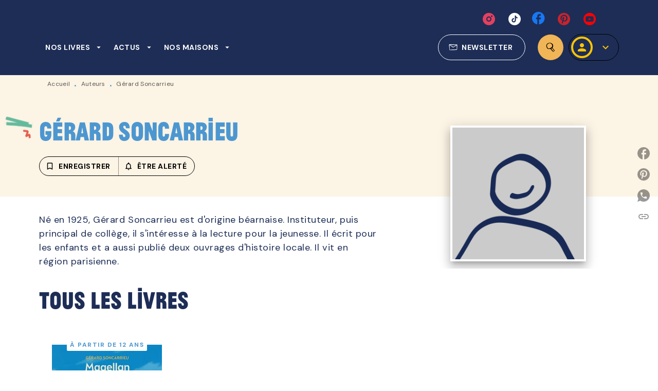

--- FILE ---
content_type: text/html
request_url: https://www.hachetteromans.fr/auteur/gerard-soncarrieu/
body_size: 67549
content:
<!DOCTYPE html><html lang="fr"><head><meta charSet="utf-8"/><meta name="viewport" content="width=device-width"/><meta name="next-head-count" content="2"/><link data-react-helmet="true" rel="canonical" href="https://www.hachetteromans.fr/auteur/gerard-soncarrieu/"/><link data-react-helmet="true" rel="preconnect" href="https://fonts.gstatic.com"/><link data-react-helmet="true" as="favicon" rel="shortcut icon" href="https://media.hachette.fr/7/2021-11/hachette-favicon.png"/><meta data-react-helmet="true" name="title" content="Gérard Soncarrieu | Hachette Romans"/><meta data-react-helmet="true" name="description" content="Né en 1925, Gérard Soncarrieu est d&#x27;origine béarnaise. Instituteur, puis principal de collège, il s&#x27;intéresse à la lecture pour la jeunesse. Il écrit "/><meta data-react-helmet="true" name="tdm-reservation" content="1"/><meta data-react-helmet="true" property="og:type" content="website"/><meta data-react-helmet="true" property="og:url" content="https://www.hachetteromans.fr/auteur/gerard-soncarrieu/"/><meta data-react-helmet="true" property="og:title" content="Gérard Soncarrieu | Hachette Romans"/><meta data-react-helmet="true" property="og:description" content="Né en 1925, Gérard Soncarrieu est d&#x27;origine béarnaise. Instituteur, puis principal de collège, il s&#x27;intéresse à la lecture pour la jeunesse. Il écrit "/><meta data-react-helmet="true" property="og:image" content="https://media.hachette.fr/7/2024-12/hachette-roman-logos-test12.svg"/><meta data-react-helmet="true" property="twitter:card" content="summary_large_image"/><meta data-react-helmet="true" property="twitter:url" content="https://www.hachetteromans.fr/auteur/gerard-soncarrieu/"/><meta data-react-helmet="true" property="twitter:title" content="Gérard Soncarrieu | Hachette Romans"/><meta data-react-helmet="true" property="twitter:description" content="Né en 1925, Gérard Soncarrieu est d&#x27;origine béarnaise. Instituteur, puis principal de collège, il s&#x27;intéresse à la lecture pour la jeunesse. Il écrit "/><meta data-react-helmet="true" property="twitter:image" content="https://media.hachette.fr/7/2024-12/hachette-roman-logos-test12.svg"/><script data-react-helmet="true" type="application/ld+json">{"@context":"http://schema.org","@type":"Person","givenName":"Gérard","familyName":"Soncarrieu","description":"Né en 1925, Gérard Soncarrieu est d'origine béarnaise. Instituteur, puis principal de collège, il s'intéresse à la lecture pour la jeunesse. Il écrit pour les enfants et a aussi publié deux ouvrages d'histoire locale. Il vit en région parisienne.","image":null}</script><title data-react-helmet="true">Gérard Soncarrieu | Hachette Romans</title><link rel="preload" href="/_next/static/css/30bb7ba8624ffc69.css" as="style"/><link rel="stylesheet" href="/_next/static/css/30bb7ba8624ffc69.css" data-n-g=""/><noscript data-n-css=""></noscript><script defer="" nomodule="" src="/_next/static/chunks/polyfills-c67a75d1b6f99dc8.js"></script><script src="/_next/static/chunks/webpack-9765523b66355ddf.js" defer=""></script><script src="/_next/static/chunks/framework-91f7956f9c79db49.js" defer=""></script><script src="/_next/static/chunks/main-5f95ec88460df6da.js" defer=""></script><script src="/_next/static/chunks/pages/_app-527177a87d243005.js" defer=""></script><script src="/_next/static/chunks/5047-bbda3de55e25c97e.js" defer=""></script><script src="/_next/static/chunks/pages/%5B...id%5D-0c2c802db1ac62ed.js" defer=""></script><script src="/_next/static/build-prod-7-42056/_buildManifest.js" defer=""></script><script src="/_next/static/build-prod-7-42056/_ssgManifest.js" defer=""></script><style id="jss-server-side">.MuiSvgIcon-root {
  fill: currentColor;
  width: 1em;
  height: 1em;
  display: inline-block;
  font-size: 1.7142857142857142rem;
  transition: fill 200ms cubic-bezier(0.4, 0, 0.2, 1) 0ms;
  flex-shrink: 0;
  user-select: none;
}
.MuiSvgIcon-colorPrimary {
  color: #4D97D1;
}
.MuiSvgIcon-colorSecondary {
  color: #364F8D;
}
.MuiSvgIcon-colorAction {
  color: rgba(0, 0, 0, 0.54);
}
.MuiSvgIcon-colorError {
  color: #FF1840;
}
.MuiSvgIcon-colorDisabled {
  color: rgba(0, 0, 0, 0.4);
}
.MuiSvgIcon-fontSizeInherit {
  font-size: inherit;
}
.MuiSvgIcon-fontSizeSmall {
  font-size: 1.4285714285714284rem;
}
.MuiSvgIcon-fontSizeLarge {
  font-size: 2.5rem;
}
.MuiButtonBase-root {
  color: inherit;
  border: 0;
  cursor: pointer;
  margin: 0;
  display: inline-flex;
  outline: 0;
  padding: 0;
  position: relative;
  align-items: center;
  user-select: none;
  border-radius: 0;
  vertical-align: middle;
  -moz-appearance: none;
  justify-content: center;
  text-decoration: none;
  background-color: transparent;
  -webkit-appearance: none;
  -webkit-tap-highlight-color: transparent;
}
.MuiButtonBase-root::-moz-focus-inner {
  border-style: none;
}
.MuiButtonBase-root.Mui-disabled {
  cursor: default;
  pointer-events: none;
}
@media print {
  .MuiButtonBase-root {
    color-adjust: exact;
  }
}
  .MuiIconButton-root {
    flex: 0 0 auto;
    color: rgba(0, 0, 0, 0.54);
    padding: 12px;
    overflow: visible;
    font-size: 1.7142857142857142rem;
    text-align: center;
    transition: background-color 150ms cubic-bezier(0.4, 0, 0.2, 1) 0ms;
    border-radius: 50%;
  }
  .MuiIconButton-root:hover {
    background-color: rgba(0, 0, 0, 0);
  }
  .MuiIconButton-root.Mui-disabled {
    color: rgba(0, 0, 0, 0.4);
    background-color: transparent;
  }
@media (hover: none) {
  .MuiIconButton-root:hover {
    background-color: transparent;
  }
}
  .MuiIconButton-edgeStart {
    margin-left: -12px;
  }
  .MuiIconButton-sizeSmall.MuiIconButton-edgeStart {
    margin-left: -3px;
  }
  .MuiIconButton-edgeEnd {
    margin-right: -12px;
  }
  .MuiIconButton-sizeSmall.MuiIconButton-edgeEnd {
    margin-right: -3px;
  }
  .MuiIconButton-colorInherit {
    color: inherit;
  }
  .MuiIconButton-colorPrimary {
    color: #4D97D1;
  }
  .MuiIconButton-colorPrimary:hover {
    background-color: rgba(77, 151, 209, 0);
  }
@media (hover: none) {
  .MuiIconButton-colorPrimary:hover {
    background-color: transparent;
  }
}
  .MuiIconButton-colorSecondary {
    color: #364F8D;
  }
  .MuiIconButton-colorSecondary:hover {
    background-color: rgba(54, 79, 141, 0);
  }
@media (hover: none) {
  .MuiIconButton-colorSecondary:hover {
    background-color: transparent;
  }
}
  .MuiIconButton-sizeSmall {
    padding: 3px;
    font-size: 1.2857142857142856rem;
  }
  .MuiIconButton-label {
    width: 100%;
    display: flex;
    align-items: inherit;
    justify-content: inherit;
  }
  .MuiTypography-root {
    margin: 0;
  }
  .MuiTypography-body2 {
    font-size: 1rem;
    font-family: 'DM Sans', sans-serif;
    font-weight: 400;
    line-height: 1.25;
    letter-spacing: 0.27px;
  }
  .MuiTypography-body1 {
    font-size: 1.0625rem;
    font-family: 'DM Sans', sans-serif;
    font-weight: 400;
    line-height: 1.55;
    letter-spacing: 0.53px;
  }
@media (min-width:600px) {
  .MuiTypography-body1 {
    font-size: 1.129rem;
  }
}
@media (min-width:960px) {
  .MuiTypography-body1 {
    font-size: 1.129rem;
  }
}
@media (min-width:1176px) {
  .MuiTypography-body1 {
    font-size: 1.129rem;
  }
}
  .MuiTypography-caption {
    color: rgba(0,0,0,0.64);
    font-size: 12px;
    font-family: 'DM Sans', sans-serif;
    font-weight: 400;
    line-height: 1.33;
    letter-spacing: 0.3px;
  }
  .MuiTypography-button {
    font-size: 14px;
    font-family: 'DM Sans', sans-serif;
    font-weight: 700;
    line-height: 1.143;
    letter-spacing: 0.5px;
    text-transform: uppercase;
  }
  .MuiTypography-h1 {
    font-size: 3.3125rem;
    font-family: 'JeanLuc', sans-serif;
    font-weight: 700;
    line-height: 1.2;
    letter-spacing: -0.91px;
  }
@media (min-width:600px) {
  .MuiTypography-h1 {
    font-size: 4.5833rem;
  }
}
@media (min-width:960px) {
  .MuiTypography-h1 {
    font-size: 5.2083rem;
  }
}
@media (min-width:1176px) {
  .MuiTypography-h1 {
    font-size: 5.625rem;
  }
}
  .MuiTypography-h2 {
    font-size: 2.1875rem;
    font-family: 'JeanLuc', sans-serif;
    font-weight: 700;
    line-height: 1.07;
    letter-spacing: -0.68px;
  }
@media (min-width:600px) {
  .MuiTypography-h2 {
    font-size: 2.8037rem;
  }
}
@media (min-width:960px) {
  .MuiTypography-h2 {
    font-size: 3.271rem;
  }
}
@media (min-width:1176px) {
  .MuiTypography-h2 {
    font-size: 3.271rem;
  }
}
  .MuiTypography-h3 {
    font-size: 2rem;
    font-family: 'JeanLuc', sans-serif;
    font-weight: 700;
    line-height: 1.25;
    letter-spacing: 0;
  }
@media (min-width:600px) {
  .MuiTypography-h3 {
    font-size: 2.6rem;
  }
}
@media (min-width:960px) {
  .MuiTypography-h3 {
    font-size: 2.8rem;
  }
}
@media (min-width:1176px) {
  .MuiTypography-h3 {
    font-size: 3rem;
  }
}
  .MuiTypography-h4 {
    font-size: 1.6875rem;
    font-family: 'DM Sans', sans-serif;
    font-weight: 400;
    line-height: 1.25;
    letter-spacing: 0.17px;
  }
@media (min-width:600px) {
  .MuiTypography-h4 {
    font-size: 2rem;
  }
}
@media (min-width:960px) {
  .MuiTypography-h4 {
    font-size: 2.2rem;
  }
}
@media (min-width:1176px) {
  .MuiTypography-h4 {
    font-size: 2.4rem;
  }
}
  .MuiTypography-h5 {
    font-size: 1.25rem;
    font-family: 'DM Sans', sans-serif;
    font-weight: 700;
    line-height: 1.33;
    letter-spacing: 0.16px;
  }
@media (min-width:600px) {
  .MuiTypography-h5 {
    font-size: 1.3158rem;
  }
}
@media (min-width:960px) {
  .MuiTypography-h5 {
    font-size: 1.5038rem;
  }
}
@media (min-width:1176px) {
  .MuiTypography-h5 {
    font-size: 1.5038rem;
  }
}
  .MuiTypography-h6 {
    font-size: 1.125rem;
    font-family: 'DM Sans', sans-serif;
    font-weight: 700;
    line-height: 1.2;
    letter-spacing: 0.24px;
  }
@media (min-width:600px) {
  .MuiTypography-h6 {
    font-size: 1.25rem;
  }
}
@media (min-width:960px) {
  .MuiTypography-h6 {
    font-size: 1.25rem;
  }
}
@media (min-width:1176px) {
  .MuiTypography-h6 {
    font-size: 1.25rem;
  }
}
  .MuiTypography-subtitle1 {
    font-size: 16px;
    font-family: 'DM Sans', sans-serif;
    font-weight: 500;
    line-height: 1.5;
    letter-spacing: 0.15px;
  }
  .MuiTypography-subtitle2 {
    font-size: 1.0625rem;
    font-family: 'JeanLuc', sans-serif;
    font-weight: 500;
    line-height: 1.55;
    letter-spacing: 0.16px;
  }
@media (min-width:600px) {
  .MuiTypography-subtitle2 {
    font-size: 1.129rem;
  }
}
@media (min-width:960px) {
  .MuiTypography-subtitle2 {
    font-size: 1.129rem;
  }
}
@media (min-width:1176px) {
  .MuiTypography-subtitle2 {
    font-size: 1.129rem;
  }
}
  .MuiTypography-overline {
    font-size: 12px;
    font-family: 'DM Sans', sans-serif;
    font-weight: 700;
    line-height: 1.6;
    letter-spacing: 1.5px;
    text-transform: uppercase;
  }
  .MuiTypography-srOnly {
    width: 1px;
    height: 1px;
    overflow: hidden;
    position: absolute;
  }
  .MuiTypography-alignLeft {
    text-align: left;
  }
  .MuiTypography-alignCenter {
    text-align: center;
  }
  .MuiTypography-alignRight {
    text-align: right;
  }
  .MuiTypography-alignJustify {
    text-align: justify;
  }
  .MuiTypography-noWrap {
    overflow: hidden;
    white-space: nowrap;
    text-overflow: ellipsis;
  }
  .MuiTypography-gutterBottom {
    margin-bottom: 0.35em;
  }
  .MuiTypography-paragraph {
    margin-bottom: 16px;
  }
  .MuiTypography-colorInherit {
    color: inherit;
  }
  .MuiTypography-colorPrimary {
    color: #4D97D1;
  }
  .MuiTypography-colorSecondary {
    color: #364F8D;
  }
  .MuiTypography-colorTextPrimary {
    color: #1D2D56;
  }
  .MuiTypography-colorTextSecondary {
    color: #5C5C5C;
  }
  .MuiTypography-colorError {
    color: #FF1840;
  }
  .MuiTypography-displayInline {
    display: inline;
  }
  .MuiTypography-displayBlock {
    display: block;
  }
  .MuiBreadcrumbs-root {
    color: #1D2D56;
    font-size: 12px;
  }
  .MuiBreadcrumbs-ol {
    margin: 0;
    display: flex;
    padding: 0;
    flex-wrap: wrap;
    list-style: none;
    align-items: center;
  }
  .MuiBreadcrumbs-separator {
    color: #4D97D1;
    display: flex;
    transform: translateY(3px);
    margin-left: 8px;
    user-select: none;
    margin-right: 8px;
    vertical-align: middle;
  }
  .MuiButton-root {
    color: #1D2D56;
    padding: 6px 16px;
    font-size: 14px;
    min-width: 64px;
    box-sizing: border-box;
    min-height: 36px;
    transition: background-color 250ms cubic-bezier(0.4, 0, 0.2, 1) 0ms,box-shadow 250ms cubic-bezier(0.4, 0, 0.2, 1) 0ms,border 250ms cubic-bezier(0.4, 0, 0.2, 1) 0ms;
    font-family: 'DM Sans', sans-serif;
    font-weight: 700;
    line-height: 1.143;
    padding-left: 18px;
    border-radius: 4px;
    padding-right: 18px;
    letter-spacing: 0.5px;
    text-transform: uppercase;
  }
  .MuiButton-root:hover {
    text-decoration: none;
    background-color: rgba(29, 45, 86, 0);
  }
  .MuiButton-root.Mui-disabled {
    color: rgba(0, 0, 0, 0.4);
  }
@media (hover: none) {
  .MuiButton-root:hover {
    background-color: transparent;
  }
}
  .MuiButton-root:hover.Mui-disabled {
    background-color: transparent;
  }
  .MuiButton-label {
    width: 100%;
    display: inherit;
    align-items: inherit;
    justify-content: inherit;
  }
  .MuiButton-text {
    color: rgba(0, 0, 0, 1);
    opacity: 1;
    padding: 6px 8px;
  }
  .MuiButton-text:hover {
    opacity: 1;
  }
  .MuiButton-textPrimary {
    color: #4D97D1;
  }
  .MuiButton-textPrimary:hover {
    background-color: rgba(77, 151, 209, 0);
  }
@media (hover: none) {
  .MuiButton-textPrimary:hover {
    background-color: transparent;
  }
}
  .MuiButton-textSecondary {
    color: #364F8D;
  }
  .MuiButton-textSecondary:hover {
    background-color: rgba(54, 79, 141, 0);
  }
@media (hover: none) {
  .MuiButton-textSecondary:hover {
    background-color: transparent;
  }
}
  .MuiButton-outlined {
    color: #fff;
    border: 1px solid rgba(0, 0, 0, 0.23);
    padding: 5px 15px;
    box-shadow: none;
    border-color: #fff;
    border-radius: 50px;
    background-color: transparent;
  }
  .MuiButton-outlined.Mui-disabled {
    border: 1px solid rgba(0, 0, 0, 0.2);
    opacity: 0.5;
  }
  .MuiButton-outlined:hover {
    color: #000000;
    box-shadow: none;
    border-color: #4D97D1;
    background-color: transparent;
  }
  .MuiButton-outlined:focus {
    color: #000000;
    box-shadow: none;
    border-color: #4D97D1;
    background-color: transparent;
  }
  .MuiButton-outlined:hover.HeaderNewsLetterCenter img {
    filter: invert(45%) sepia(83%) saturate(357%) hue-rotate(165deg) brightness(103%) contrast(88%);
  }
  .MuiButton-outlinedPrimary {
    color: #4d97d1;
    border: 1px solid rgba(77, 151, 209, 0.5);
    border-color: #4d97d1;
  }
  .MuiButton-outlinedPrimary:hover {
    color: #fff;
    border: 1px solid #4D97D1;
    box-shadow: 0px 2px 4px -1px rgba(0,0,0,0.2),0px 4px 5px 0px rgba(0,0,0,0.14),0px 1px 10px 0px rgba(0,0,0,0.12);
    border-color: #fff;
    background-color: #4D97D1;
  }
  .MuiButton-outlinedPrimary:focus {
    color: #fff;
    box-shadow: 0px 2px 4px -1px rgba(0,0,0,0.2),0px 4px 5px 0px rgba(0,0,0,0.14),0px 1px 10px 0px rgba(0,0,0,0.12);
    border-color: #4D97D1;
    background-color: #4D97D1;
  }
  .MuiButton-outlinedPrimary.Mui-disabled {
    opacity: 0.5;
  }
@media (hover: none) {
  .MuiButton-outlinedPrimary:hover {
    background-color: transparent;
  }
}
  .MuiButton-outlinedPrimary:hover.digital-Button img {
    filter: brightness(0) saturate(100%) invert(100%) sepia(3%) saturate(503%) hue-rotate(161deg) brightness(115%) contrast(100%);
  }
  .MuiButton-outlinedSecondary {
    color: #000000;
    border: 1px solid rgba(54, 79, 141, 0.5);
    border-color: #000000;
  }
  .MuiButton-outlinedSecondary:hover {
    color: #000000;
    border: 1px solid #364F8D;
    box-shadow: 0px 2px 4px -1px rgba(0,0,0,0.2),0px 4px 5px 0px rgba(0,0,0,0.14),0px 1px 10px 0px rgba(0,0,0,0.12);
    border-color: #000000;
    background-color: #fff;
  }
  .MuiButton-outlinedSecondary.Mui-disabled {
    color: rgba(255, 255, 255, 0.40);
    border: 1px solid rgba(0, 0, 0, 0.4);
    background-color: #364F8D;
  }
  .MuiButton-outlinedSecondary:focus {
    0: b;
    1: u;
    2: t;
    3: t;
    4: o;
    5: n;
    6: s;
    7: .;
    8: o;
    9: u;
    10: t;
    11: l;
    12: i;
    13: n;
    14: e;
    15: d;
    16: S;
    17: e;
    18: c;
    19: o;
    20: n;
    21: d;
    22: a;
    23: r;
    24: y;
    25: .;
    26: h;
    27: o;
    28: v;
    29: e;
    30: r;
  }
  .MuiButton-outlinedSecondary .MuiTouchRipple-child {
    background-color: #f5f5f5;
  }
  .MuiButton-outlinedSecondary  {
    -mui-touch-ripple-child: [object Object];
  }
@media (hover: none) {
  .MuiButton-outlinedSecondary:hover {
    background-color: transparent;
  }
}
  .MuiButton-contained {
    color: rgba(0, 0, 0, 0.87);
    box-shadow: none;
    border-radius: 50px;
    background-color: #e0e0e0;
  }
  .MuiButton-contained:hover {
    box-shadow: 0px 2px 4px -1px rgba(0,0,0,0.2),0px 4px 5px 0px rgba(0,0,0,0.14),0px 1px 10px 0px rgba(0,0,0,0.12);
    background-color: #AAAAAA;
  }
  .MuiButton-contained.Mui-focusVisible {
    box-shadow: 0px 3px 5px -1px rgba(0,0,0,0.2),0px 6px 10px 0px rgba(0,0,0,0.14),0px 1px 18px 0px rgba(0,0,0,0.12);
  }
  .MuiButton-contained:active {
    box-shadow: 0px 5px 5px -3px rgba(0,0,0,0.2),0px 8px 10px 1px rgba(0,0,0,0.14),0px 3px 14px 2px rgba(0,0,0,0.12);
  }
  .MuiButton-contained.Mui-disabled {
    color: rgba(0, 0, 0, 0.4);
    box-shadow: none;
    background-color: rgba(0, 0, 0, 0.4);
  }
@media (hover: none) {
  .MuiButton-contained:hover {
    box-shadow: 0px 3px 1px -2px rgba(0,0,0,0.2),0px 2px 2px 0px rgba(0,0,0,0.14),0px 1px 5px 0px rgba(0,0,0,0.12);
    background-color: #e0e0e0;
  }
}
  .MuiButton-contained:hover.Mui-disabled {
    background-color: rgba(0, 0, 0, 0.2);
  }
  .MuiButton-containedPrimary {
    color: #fff;
    box-shadow: none;
    background-color: #4D97D1;
  }
  .MuiButton-containedPrimary:hover {
    color: #fff;
    box-shadow: none;
    background-color: #0062BC;
  }
  .MuiButton-containedPrimary .MuiTouchRipple-child {
    background-color: #4D97D1;
  }
  .MuiButton-containedPrimary.Mui-disabled {
    color: rgba(0, 0, 0, 0.40);
    background-color: #96C5DB;
  }
  .MuiButton-containedPrimary:focus {
    background-color: #96C5DB;
  }
  .MuiButton-containedPrimary  {
    -mui-touch-ripple-child: [object Object];
  }
@media (hover: none) {
  .MuiButton-containedPrimary:hover {
    background-color: #4D97D1;
  }
}
  .MuiButton-containedSecondary {
    color: #000000;
    box-shadow: none;
    background-color: #364F8D;
  }
  .MuiButton-containedSecondary:hover {
    color: #000000;
    box-shadow: none;
    background-color: #364F8D;
  }
  .MuiButton-containedSecondary.Mui-disabled {
    color: rgba(0, 0, 0, 0.40);
    background-color: #6175A6;
  }
  .MuiButton-containedSecondary:focus {
    color: #000000;
    box-shadow: none;
    background-color: #6175A6;
  }
  .MuiButton-containedSecondary .MuiTouchRipple-child {
    background-color: #FCF4E5;
  }
  .MuiButton-containedSecondary  {
    -mui-touch-ripple-child: [object Object];
  }
@media (hover: none) {
  .MuiButton-containedSecondary:hover {
    background-color: #364F8D;
  }
}
  .MuiButton-disableElevation {
    box-shadow: none;
  }
  .MuiButton-disableElevation:hover {
    box-shadow: none;
  }
  .MuiButton-disableElevation.Mui-focusVisible {
    box-shadow: none;
  }
  .MuiButton-disableElevation:active {
    box-shadow: none;
  }
  .MuiButton-disableElevation.Mui-disabled {
    box-shadow: none;
  }
  .MuiButton-colorInherit {
    color: inherit;
    border-color: currentColor;
  }
  .MuiButton-textSizeSmall {
    padding: 4px 5px;
    font-size: 0.9285714285714285rem;
  }
  .MuiButton-textSizeLarge {
    padding: 8px 11px;
    font-size: 1.0714285714285714rem;
  }
  .MuiButton-outlinedSizeSmall {
    padding: 3px 9px;
    font-size: 0.9285714285714285rem;
  }
  .MuiButton-outlinedSizeLarge {
    padding: 7px 21px;
    font-size: 1.0714285714285714rem;
  }
  .MuiButton-containedSizeSmall {
    padding: 4px 10px;
    font-size: 0.9285714285714285rem;
  }
  .MuiButton-containedSizeLarge {
    padding: 8px 22px;
    font-size: 1.0714285714285714rem;
  }
  .MuiButton-fullWidth {
    width: 100%;
  }
  .MuiButton-startIcon {
    display: inherit;
    margin-left: -4px;
    margin-right: 8px;
  }
  .MuiButton-startIcon.MuiButton-iconSizeSmall {
    margin-left: -2px;
  }
  .MuiButton-endIcon {
    display: inherit;
    margin-left: 8px;
    margin-right: -4px;
  }
  .MuiButton-endIcon.MuiButton-iconSizeSmall {
    margin-right: -2px;
  }
  .MuiButton-iconSizeSmall > *:first-child {
    font-size: 18px;
  }
  .MuiButton-iconSizeMedium > *:first-child {
    font-size: 20px;
  }
  .MuiButton-iconSizeLarge > *:first-child {
    font-size: 22px;
  }
  .MuiChip-root {
    color: rgba(0, 0, 0, .64);
    border: none;
    cursor: default;
    height: 24px;
    display: inline-flex;
    outline: 0;
    padding: 0;
    font-size: 14px;
    box-sizing: border-box;
    transition: background-color 300ms cubic-bezier(0.4, 0, 0.2, 1) 0ms,box-shadow 300ms cubic-bezier(0.4, 0, 0.2, 1) 0ms;
    align-items: center;
    font-family: "Mukta", "Helvetica", "Arial", sans-serif;
    font-weight: 600;
    white-space: nowrap;
    border-radius: 4px;
    letter-spacing: 0.094rem;
    text-transform: uppercase;
    vertical-align: middle;
    justify-content: center;
    text-decoration: none;
    background-color: transparent;
  }
  .MuiChip-root.Mui-disabled {
    opacity: 0.5;
    pointer-events: none;
  }
  .MuiChip-root .MuiChip-avatar {
    color: #616161;
    width: 24px;
    height: 24px;
    font-size: 0.8571428571428571rem;
    margin-left: 5px;
    margin-right: -6px;
  }
  .MuiChip-root .MuiChip-avatarColorPrimary {
    color: #fff;
    background-color: #0062BC;
  }
  .MuiChip-root .MuiChip-avatarColorSecondary {
    color: #fff;
    background-color: #1D2D56;
  }
  .MuiChip-root .MuiChip-avatarSmall {
    width: 18px;
    height: 18px;
    font-size: 0.7142857142857142rem;
    margin-left: 4px;
    margin-right: -4px;
  }
  .MuiChip-sizeSmall {
    height: 18px;
    font-size: 0.625rem;
  }
  .MuiChip-colorPrimary {
    color: #fff;
    background-color: #4D97D1;
  }
  .MuiChip-colorSecondary {
    color: #fff;
    background-color: #364F8D;
  }
  .MuiChip-clickable {
    cursor: pointer;
    user-select: none;
    -webkit-tap-highlight-color: transparent;
  }
  .MuiChip-clickable:hover, .MuiChip-clickable:focus {
    color: #4D97D1;
    background-color: inherit;
  }
  .MuiChip-clickable:active {
    box-shadow: 0px 2px 1px -1px rgba(0,0,0,0.2),0px 1px 1px 0px rgba(0,0,0,0.14),0px 1px 3px 0px rgba(0,0,0,0.12);
  }
  .MuiChip-clickableColorPrimary:hover, .MuiChip-clickableColorPrimary:focus {
    background-color: rgb(91, 159, 212);
  }
  .MuiChip-clickableColorSecondary:hover, .MuiChip-clickableColorSecondary:focus {
    background-color: rgb(70, 93, 150);
  }
  .MuiChip-deletable:focus {
    background-color: rgb(206, 206, 206);
  }
  .MuiChip-deletableColorPrimary:focus {
    background-color: rgb(112, 171, 218);
  }
  .MuiChip-deletableColorSecondary:focus {
    background-color: rgb(94, 114, 163);
  }
  .MuiChip-outlined {
    border: 1px solid rgba(0, 0, 0, 0.23);
    background-color: transparent;
  }
  .MuiChip-clickable.MuiChip-outlined:hover, .MuiChip-clickable.MuiChip-outlined:focus, .MuiChip-deletable.MuiChip-outlined:focus {
    background-color: rgba(29, 45, 86, 0);
  }
  .MuiChip-outlined .MuiChip-avatar {
    margin-left: 4px;
  }
  .MuiChip-outlined .MuiChip-avatarSmall {
    margin-left: 2px;
  }
  .MuiChip-outlined .MuiChip-icon {
    margin-left: 4px;
  }
  .MuiChip-outlined .MuiChip-iconSmall {
    margin-left: 2px;
  }
  .MuiChip-outlined .MuiChip-deleteIcon {
    margin-right: 5px;
  }
  .MuiChip-outlined .MuiChip-deleteIconSmall {
    margin-right: 3px;
  }
  .MuiChip-outlinedPrimary {
    color: #4D97D1;
    border: 1px solid #4D97D1;
  }
  .MuiChip-clickable.MuiChip-outlinedPrimary:hover, .MuiChip-clickable.MuiChip-outlinedPrimary:focus, .MuiChip-deletable.MuiChip-outlinedPrimary:focus {
    background-color: rgba(77, 151, 209, 0);
  }
  .MuiChip-outlinedSecondary {
    color: #364F8D;
    border: 1px solid #364F8D;
  }
  .MuiChip-clickable.MuiChip-outlinedSecondary:hover, .MuiChip-clickable.MuiChip-outlinedSecondary:focus, .MuiChip-deletable.MuiChip-outlinedSecondary:focus {
    background-color: rgba(54, 79, 141, 0);
  }
  .MuiChip-icon {
    color: #616161;
    margin-left: 5px;
    margin-right: -6px;
  }
  .MuiChip-iconSmall {
    width: 18px;
    height: 18px;
    margin-left: 4px;
    margin-right: -4px;
  }
  .MuiChip-iconColorPrimary {
    color: inherit;
  }
  .MuiChip-iconColorSecondary {
    color: inherit;
  }
  .MuiChip-label {
    overflow: hidden;
    white-space: nowrap;
    padding-left: 6px;
    padding-right: 6px;
    text-overflow: ellipsis;
  }
  .MuiChip-labelSmall {
    padding-left: 8px;
    padding-right: 8px;
  }
  .MuiChip-deleteIcon {
    color: rgba(29, 45, 86, 0.26);
    width: 22px;
    cursor: pointer;
    height: 22px;
    margin: 0 5px 0 -6px;
    -webkit-tap-highlight-color: transparent;
  }
  .MuiChip-deleteIcon:hover {
    color: rgba(29, 45, 86, 0.4);
  }
  .MuiChip-deleteIconSmall {
    width: 16px;
    height: 16px;
    margin-left: -4px;
    margin-right: 4px;
  }
  .MuiChip-deleteIconColorPrimary {
    color: rgba(255, 255, 255, 0.7);
  }
  .MuiChip-deleteIconColorPrimary:hover, .MuiChip-deleteIconColorPrimary:active {
    color: #fff;
  }
  .MuiChip-deleteIconColorSecondary {
    color: rgba(255, 255, 255, 0.7);
  }
  .MuiChip-deleteIconColorSecondary:hover, .MuiChip-deleteIconColorSecondary:active {
    color: #fff;
  }
  .MuiChip-deleteIconOutlinedColorPrimary {
    color: rgba(77, 151, 209, 0.7);
  }
  .MuiChip-deleteIconOutlinedColorPrimary:hover, .MuiChip-deleteIconOutlinedColorPrimary:active {
    color: #4D97D1;
  }
  .MuiChip-deleteIconOutlinedColorSecondary {
    color: rgba(54, 79, 141, 0.7);
  }
  .MuiChip-deleteIconOutlinedColorSecondary:hover, .MuiChip-deleteIconOutlinedColorSecondary:active {
    color: #364F8D;
  }
  .MuiContainer-root {
    width: 100%;
    display: block;
    box-sizing: border-box;
    margin-left: auto;
    margin-right: auto;
    padding-left: 16px;
    padding-right: 16px;
  }
@media (min-width:600px) {
  .MuiContainer-root {
    padding-left: 24px;
    padding-right: 24px;
  }
}
  .MuiContainer-disableGutters {
    padding-left: 0;
    padding-right: 0;
  }
@media (min-width:600px) {
  .MuiContainer-fixed {
    max-width: 600px;
  }
}
@media (min-width:936px) {
  .MuiContainer-fixed {
    max-width: 936px;
  }
}
@media (min-width:960px) {
  .MuiContainer-fixed {
    max-width: 960px;
  }
}
@media (min-width:1176px) {
  .MuiContainer-fixed {
    max-width: 1176px;
  }
}
@media (min-width:1512px) {
  .MuiContainer-fixed {
    max-width: 1512px;
  }
}
@media (min-width:0px) {
  .MuiContainer-maxWidthXs {
    max-width: 444px;
  }
}
@media (min-width:600px) {
  .MuiContainer-maxWidthSm {
    max-width: 600px;
  }
}
@media (min-width:960px) {
  .MuiContainer-maxWidthMd {
    max-width: 960px;
  }
}
@media (min-width:1176px) {
  .MuiContainer-maxWidthLg {
    max-width: 1176px;
  }
}
@media (min-width:1512px) {
  .MuiContainer-maxWidthXl {
    max-width: 1512px;
  }
}
  html {
    box-sizing: border-box;
    -webkit-font-smoothing: antialiased;
    -moz-osx-font-smoothing: grayscale;
  }
  *, *::before, *::after {
    box-sizing: inherit;
  }
  strong, b {
    font-weight: 800;
  }
  body {
    color: #1D2D56;
    margin: 0;
    font-size: 1rem;
    font-family: 'DM Sans', sans-serif;
    font-weight: 400;
    line-height: 1.25;
    letter-spacing: 0.27px;
    background-color: #fff;
  }
@media print {
  body {
    background-color: #fff;
  }
}
  body::backdrop {
    background-color: #fff;
  }
  .swiper-slide .Category2ProductPrimary .InnerCard {
    padding: 24px 24px;
  }
  .MuiDrawer-docked {
    flex: 0 0 auto;
  }
  .MuiDrawer-paper {
    top: 0;
    flex: 1 0 auto;
    height: 100%;
    display: flex;
    outline: 0;
    z-index: 1200;
    position: fixed;
    overflow-y: auto;
    flex-direction: column;
    -webkit-overflow-scrolling: touch;
  }
  .MuiDrawer-paperAnchorLeft {
    left: 0;
    right: auto;
  }
  .MuiDrawer-paperAnchorRight {
    left: auto;
    right: 0;
  }
  .MuiDrawer-paperAnchorTop {
    top: 0;
    left: 0;
    right: 0;
    bottom: auto;
    height: auto;
    max-height: 100%;
  }
  .MuiDrawer-paperAnchorBottom {
    top: auto;
    left: 0;
    right: 0;
    bottom: 0;
    height: auto;
    max-height: 100%;
  }
  .MuiDrawer-paperAnchorDockedLeft {
    border-right: 1px solid #ABBEB6;
  }
  .MuiDrawer-paperAnchorDockedTop {
    border-bottom: 1px solid #ABBEB6;
  }
  .MuiDrawer-paperAnchorDockedRight {
    border-left: 1px solid #ABBEB6;
  }
  .MuiDrawer-paperAnchorDockedBottom {
    border-top: 1px solid #ABBEB6;
  }
@keyframes mui-auto-fill {}
@keyframes mui-auto-fill-cancel {}
  .MuiInputBase-root {
    color: #1D2D56;
    cursor: text;
    display: inline-flex;
    position: relative;
    font-size: 1.0625rem;
    box-sizing: border-box;
    align-items: center;
    font-family: 'DM Sans', sans-serif;
    font-weight: 400;
    line-height: 1.1876em;
    letter-spacing: 0.53px;
  }
@media (min-width:600px) {
  .MuiInputBase-root {
    font-size: 1.129rem;
  }
}
@media (min-width:960px) {
  .MuiInputBase-root {
    font-size: 1.129rem;
  }
}
@media (min-width:1176px) {
  .MuiInputBase-root {
    font-size: 1.129rem;
  }
}
  .MuiInputBase-root.Mui-disabled {
    color: rgba(0, 0, 0, 0.38);
    cursor: default;
  }
  .MuiInputBase-multiline {
    padding: 6px 0 7px;
  }
  .MuiInputBase-multiline.MuiInputBase-marginDense {
    padding-top: 3px;
  }
  .MuiInputBase-fullWidth {
    width: 100%;
  }
  .MuiInputBase-input {
    font: inherit;
    color: currentColor;
    width: 100%;
    border: 0;
    height: 1.1876em;
    margin: 0;
    display: block;
    padding: 6px 0 7px;
    min-width: 0;
    background: none;
    box-sizing: content-box;
    animation-name: mui-auto-fill-cancel;
    letter-spacing: inherit;
    animation-duration: 10ms;
    -webkit-tap-highlight-color: transparent;
  }
  .MuiInputBase-input::-webkit-input-placeholder {
    color: currentColor;
    opacity: 0.42;
    transition: opacity 200ms cubic-bezier(0.4, 0, 0.2, 1) 0ms;
  }
  .MuiInputBase-input::-moz-placeholder {
    color: currentColor;
    opacity: 0.42;
    transition: opacity 200ms cubic-bezier(0.4, 0, 0.2, 1) 0ms;
  }
  .MuiInputBase-input:-ms-input-placeholder {
    color: currentColor;
    opacity: 0.42;
    transition: opacity 200ms cubic-bezier(0.4, 0, 0.2, 1) 0ms;
  }
  .MuiInputBase-input::-ms-input-placeholder {
    color: currentColor;
    opacity: 0.42;
    transition: opacity 200ms cubic-bezier(0.4, 0, 0.2, 1) 0ms;
  }
  .MuiInputBase-input:focus {
    outline: 0;
  }
  .MuiInputBase-input:invalid {
    box-shadow: none;
  }
  .MuiInputBase-input::-webkit-search-decoration {
    -webkit-appearance: none;
  }
  .MuiInputBase-input.Mui-disabled {
    opacity: 1;
  }
  .MuiInputBase-input:-webkit-autofill {
    animation-name: mui-auto-fill;
    animation-duration: 5000s;
  }
  label[data-shrink=false] + .MuiInputBase-formControl .MuiInputBase-input::-webkit-input-placeholder {
    opacity: 0 !important;
  }
  label[data-shrink=false] + .MuiInputBase-formControl .MuiInputBase-input::-moz-placeholder {
    opacity: 0 !important;
  }
  label[data-shrink=false] + .MuiInputBase-formControl .MuiInputBase-input:-ms-input-placeholder {
    opacity: 0 !important;
  }
  label[data-shrink=false] + .MuiInputBase-formControl .MuiInputBase-input::-ms-input-placeholder {
    opacity: 0 !important;
  }
  label[data-shrink=false] + .MuiInputBase-formControl .MuiInputBase-input:focus::-webkit-input-placeholder {
    opacity: 0.42;
  }
  label[data-shrink=false] + .MuiInputBase-formControl .MuiInputBase-input:focus::-moz-placeholder {
    opacity: 0.42;
  }
  label[data-shrink=false] + .MuiInputBase-formControl .MuiInputBase-input:focus:-ms-input-placeholder {
    opacity: 0.42;
  }
  label[data-shrink=false] + .MuiInputBase-formControl .MuiInputBase-input:focus::-ms-input-placeholder {
    opacity: 0.42;
  }
  .MuiInputBase-inputMarginDense {
    padding-top: 3px;
  }
  .MuiInputBase-inputMultiline {
    height: auto;
    resize: none;
    padding: 0;
  }
  .MuiInputBase-inputTypeSearch {
    -moz-appearance: textfield;
    -webkit-appearance: textfield;
  }
  .MuiFormControl-root {
    border: 0;
    margin: 0;
    display: inline-flex;
    padding: 0;
    position: relative;
    min-width: 0;
    flex-direction: column;
    vertical-align: top;
  }
  .MuiFormControl-marginNormal {
    margin-top: 16px;
    margin-bottom: 8px;
  }
  .MuiFormControl-marginDense {
    margin-top: 8px;
    margin-bottom: 4px;
  }
  .MuiFormControl-fullWidth {
    width: 100%;
  }
  .MuiFormLabel-root {
    color: #5C5C5C;
    padding: 0;
    font-size: 1.0625rem;
    font-family: 'DM Sans', sans-serif;
    font-weight: 400;
    line-height: 1;
    letter-spacing: 0.53px;
  }
@media (min-width:600px) {
  .MuiFormLabel-root {
    font-size: 1.129rem;
  }
}
@media (min-width:960px) {
  .MuiFormLabel-root {
    font-size: 1.129rem;
  }
}
@media (min-width:1176px) {
  .MuiFormLabel-root {
    font-size: 1.129rem;
  }
}
  .MuiFormLabel-root.Mui-focused {
    color: #4D97D1;
  }
  .MuiFormLabel-root.Mui-disabled {
    color: rgba(0, 0, 0, 0.38);
  }
  .MuiFormLabel-root.Mui-error {
    color: #FF1840;
  }
  .MuiFormLabel-colorSecondary.Mui-focused {
    color: #364F8D;
  }
  .MuiFormLabel-asterisk.Mui-error {
    color: #FF1840;
  }
  .MuiGrid-container {
    width: 100%;
    display: flex;
    flex-wrap: wrap;
    box-sizing: border-box;
  }
  .MuiGrid-item {
    margin: 0;
    box-sizing: border-box;
  }
  .MuiGrid-zeroMinWidth {
    min-width: 0;
  }
  .MuiGrid-direction-xs-column {
    flex-direction: column;
  }
  .MuiGrid-direction-xs-column-reverse {
    flex-direction: column-reverse;
  }
  .MuiGrid-direction-xs-row-reverse {
    flex-direction: row-reverse;
  }
  .MuiGrid-wrap-xs-nowrap {
    flex-wrap: nowrap;
  }
  .MuiGrid-wrap-xs-wrap-reverse {
    flex-wrap: wrap-reverse;
  }
  .MuiGrid-align-items-xs-center {
    align-items: center;
  }
  .MuiGrid-align-items-xs-flex-start {
    align-items: flex-start;
  }
  .MuiGrid-align-items-xs-flex-end {
    align-items: flex-end;
  }
  .MuiGrid-align-items-xs-baseline {
    align-items: baseline;
  }
  .MuiGrid-align-content-xs-center {
    align-content: center;
  }
  .MuiGrid-align-content-xs-flex-start {
    align-content: flex-start;
  }
  .MuiGrid-align-content-xs-flex-end {
    align-content: flex-end;
  }
  .MuiGrid-align-content-xs-space-between {
    align-content: space-between;
  }
  .MuiGrid-align-content-xs-space-around {
    align-content: space-around;
  }
  .MuiGrid-justify-content-xs-center {
    justify-content: center;
  }
  .MuiGrid-justify-content-xs-flex-end {
    justify-content: flex-end;
  }
  .MuiGrid-justify-content-xs-space-between {
    justify-content: space-between;
  }
  .MuiGrid-justify-content-xs-space-around {
    justify-content: space-around;
  }
  .MuiGrid-justify-content-xs-space-evenly {
    justify-content: space-evenly;
  }
  .MuiGrid-spacing-xs-1 {
    width: calc(100% + 8px);
    margin: -4px;
  }
  .MuiGrid-spacing-xs-1 > .MuiGrid-item {
    padding: 4px;
  }
  .MuiGrid-spacing-xs-2 {
    width: calc(100% + 16px);
    margin: -8px;
  }
  .MuiGrid-spacing-xs-2 > .MuiGrid-item {
    padding: 8px;
  }
  .MuiGrid-spacing-xs-3 {
    width: calc(100% + 24px);
    margin: -12px;
  }
  .MuiGrid-spacing-xs-3 > .MuiGrid-item {
    padding: 12px;
  }
  .MuiGrid-spacing-xs-4 {
    width: calc(100% + 32px);
    margin: -16px;
  }
  .MuiGrid-spacing-xs-4 > .MuiGrid-item {
    padding: 16px;
  }
  .MuiGrid-spacing-xs-5 {
    width: calc(100% + 40px);
    margin: -20px;
  }
  .MuiGrid-spacing-xs-5 > .MuiGrid-item {
    padding: 20px;
  }
  .MuiGrid-spacing-xs-6 {
    width: calc(100% + 48px);
    margin: -24px;
  }
  .MuiGrid-spacing-xs-6 > .MuiGrid-item {
    padding: 24px;
  }
  .MuiGrid-spacing-xs-7 {
    width: calc(100% + 56px);
    margin: -28px;
  }
  .MuiGrid-spacing-xs-7 > .MuiGrid-item {
    padding: 28px;
  }
  .MuiGrid-spacing-xs-8 {
    width: calc(100% + 64px);
    margin: -32px;
  }
  .MuiGrid-spacing-xs-8 > .MuiGrid-item {
    padding: 32px;
  }
  .MuiGrid-spacing-xs-9 {
    width: calc(100% + 72px);
    margin: -36px;
  }
  .MuiGrid-spacing-xs-9 > .MuiGrid-item {
    padding: 36px;
  }
  .MuiGrid-spacing-xs-10 {
    width: calc(100% + 80px);
    margin: -40px;
  }
  .MuiGrid-spacing-xs-10 > .MuiGrid-item {
    padding: 40px;
  }
  .MuiGrid-grid-xs-auto {
    flex-grow: 0;
    max-width: none;
    flex-basis: auto;
  }
  .MuiGrid-grid-xs-true {
    flex-grow: 1;
    max-width: 100%;
    flex-basis: 0;
  }
  .MuiGrid-grid-xs-1 {
    flex-grow: 0;
    max-width: 8.333333%;
    flex-basis: 8.333333%;
  }
  .MuiGrid-grid-xs-2 {
    flex-grow: 0;
    max-width: 16.666667%;
    flex-basis: 16.666667%;
  }
  .MuiGrid-grid-xs-3 {
    flex-grow: 0;
    max-width: 25%;
    flex-basis: 25%;
  }
  .MuiGrid-grid-xs-4 {
    flex-grow: 0;
    max-width: 33.333333%;
    flex-basis: 33.333333%;
  }
  .MuiGrid-grid-xs-5 {
    flex-grow: 0;
    max-width: 41.666667%;
    flex-basis: 41.666667%;
  }
  .MuiGrid-grid-xs-6 {
    flex-grow: 0;
    max-width: 50%;
    flex-basis: 50%;
  }
  .MuiGrid-grid-xs-7 {
    flex-grow: 0;
    max-width: 58.333333%;
    flex-basis: 58.333333%;
  }
  .MuiGrid-grid-xs-8 {
    flex-grow: 0;
    max-width: 66.666667%;
    flex-basis: 66.666667%;
  }
  .MuiGrid-grid-xs-9 {
    flex-grow: 0;
    max-width: 75%;
    flex-basis: 75%;
  }
  .MuiGrid-grid-xs-10 {
    flex-grow: 0;
    max-width: 83.333333%;
    flex-basis: 83.333333%;
  }
  .MuiGrid-grid-xs-11 {
    flex-grow: 0;
    max-width: 91.666667%;
    flex-basis: 91.666667%;
  }
  .MuiGrid-grid-xs-12 {
    flex-grow: 0;
    max-width: 100%;
    flex-basis: 100%;
  }
@media (min-width:600px) {
  .MuiGrid-grid-sm-auto {
    flex-grow: 0;
    max-width: none;
    flex-basis: auto;
  }
  .MuiGrid-grid-sm-true {
    flex-grow: 1;
    max-width: 100%;
    flex-basis: 0;
  }
  .MuiGrid-grid-sm-1 {
    flex-grow: 0;
    max-width: 8.333333%;
    flex-basis: 8.333333%;
  }
  .MuiGrid-grid-sm-2 {
    flex-grow: 0;
    max-width: 16.666667%;
    flex-basis: 16.666667%;
  }
  .MuiGrid-grid-sm-3 {
    flex-grow: 0;
    max-width: 25%;
    flex-basis: 25%;
  }
  .MuiGrid-grid-sm-4 {
    flex-grow: 0;
    max-width: 33.333333%;
    flex-basis: 33.333333%;
  }
  .MuiGrid-grid-sm-5 {
    flex-grow: 0;
    max-width: 41.666667%;
    flex-basis: 41.666667%;
  }
  .MuiGrid-grid-sm-6 {
    flex-grow: 0;
    max-width: 50%;
    flex-basis: 50%;
  }
  .MuiGrid-grid-sm-7 {
    flex-grow: 0;
    max-width: 58.333333%;
    flex-basis: 58.333333%;
  }
  .MuiGrid-grid-sm-8 {
    flex-grow: 0;
    max-width: 66.666667%;
    flex-basis: 66.666667%;
  }
  .MuiGrid-grid-sm-9 {
    flex-grow: 0;
    max-width: 75%;
    flex-basis: 75%;
  }
  .MuiGrid-grid-sm-10 {
    flex-grow: 0;
    max-width: 83.333333%;
    flex-basis: 83.333333%;
  }
  .MuiGrid-grid-sm-11 {
    flex-grow: 0;
    max-width: 91.666667%;
    flex-basis: 91.666667%;
  }
  .MuiGrid-grid-sm-12 {
    flex-grow: 0;
    max-width: 100%;
    flex-basis: 100%;
  }
}
@media (min-width:936px) {
  .MuiGrid-grid-form-auto {
    flex-grow: 0;
    max-width: none;
    flex-basis: auto;
  }
  .MuiGrid-grid-form-true {
    flex-grow: 1;
    max-width: 100%;
    flex-basis: 0;
  }
  .MuiGrid-grid-form-1 {
    flex-grow: 0;
    max-width: 8.333333%;
    flex-basis: 8.333333%;
  }
  .MuiGrid-grid-form-2 {
    flex-grow: 0;
    max-width: 16.666667%;
    flex-basis: 16.666667%;
  }
  .MuiGrid-grid-form-3 {
    flex-grow: 0;
    max-width: 25%;
    flex-basis: 25%;
  }
  .MuiGrid-grid-form-4 {
    flex-grow: 0;
    max-width: 33.333333%;
    flex-basis: 33.333333%;
  }
  .MuiGrid-grid-form-5 {
    flex-grow: 0;
    max-width: 41.666667%;
    flex-basis: 41.666667%;
  }
  .MuiGrid-grid-form-6 {
    flex-grow: 0;
    max-width: 50%;
    flex-basis: 50%;
  }
  .MuiGrid-grid-form-7 {
    flex-grow: 0;
    max-width: 58.333333%;
    flex-basis: 58.333333%;
  }
  .MuiGrid-grid-form-8 {
    flex-grow: 0;
    max-width: 66.666667%;
    flex-basis: 66.666667%;
  }
  .MuiGrid-grid-form-9 {
    flex-grow: 0;
    max-width: 75%;
    flex-basis: 75%;
  }
  .MuiGrid-grid-form-10 {
    flex-grow: 0;
    max-width: 83.333333%;
    flex-basis: 83.333333%;
  }
  .MuiGrid-grid-form-11 {
    flex-grow: 0;
    max-width: 91.666667%;
    flex-basis: 91.666667%;
  }
  .MuiGrid-grid-form-12 {
    flex-grow: 0;
    max-width: 100%;
    flex-basis: 100%;
  }
}
@media (min-width:960px) {
  .MuiGrid-grid-md-auto {
    flex-grow: 0;
    max-width: none;
    flex-basis: auto;
  }
  .MuiGrid-grid-md-true {
    flex-grow: 1;
    max-width: 100%;
    flex-basis: 0;
  }
  .MuiGrid-grid-md-1 {
    flex-grow: 0;
    max-width: 8.333333%;
    flex-basis: 8.333333%;
  }
  .MuiGrid-grid-md-2 {
    flex-grow: 0;
    max-width: 16.666667%;
    flex-basis: 16.666667%;
  }
  .MuiGrid-grid-md-3 {
    flex-grow: 0;
    max-width: 25%;
    flex-basis: 25%;
  }
  .MuiGrid-grid-md-4 {
    flex-grow: 0;
    max-width: 33.333333%;
    flex-basis: 33.333333%;
  }
  .MuiGrid-grid-md-5 {
    flex-grow: 0;
    max-width: 41.666667%;
    flex-basis: 41.666667%;
  }
  .MuiGrid-grid-md-6 {
    flex-grow: 0;
    max-width: 50%;
    flex-basis: 50%;
  }
  .MuiGrid-grid-md-7 {
    flex-grow: 0;
    max-width: 58.333333%;
    flex-basis: 58.333333%;
  }
  .MuiGrid-grid-md-8 {
    flex-grow: 0;
    max-width: 66.666667%;
    flex-basis: 66.666667%;
  }
  .MuiGrid-grid-md-9 {
    flex-grow: 0;
    max-width: 75%;
    flex-basis: 75%;
  }
  .MuiGrid-grid-md-10 {
    flex-grow: 0;
    max-width: 83.333333%;
    flex-basis: 83.333333%;
  }
  .MuiGrid-grid-md-11 {
    flex-grow: 0;
    max-width: 91.666667%;
    flex-basis: 91.666667%;
  }
  .MuiGrid-grid-md-12 {
    flex-grow: 0;
    max-width: 100%;
    flex-basis: 100%;
  }
}
@media (min-width:1176px) {
  .MuiGrid-grid-lg-auto {
    flex-grow: 0;
    max-width: none;
    flex-basis: auto;
  }
  .MuiGrid-grid-lg-true {
    flex-grow: 1;
    max-width: 100%;
    flex-basis: 0;
  }
  .MuiGrid-grid-lg-1 {
    flex-grow: 0;
    max-width: 8.333333%;
    flex-basis: 8.333333%;
  }
  .MuiGrid-grid-lg-2 {
    flex-grow: 0;
    max-width: 16.666667%;
    flex-basis: 16.666667%;
  }
  .MuiGrid-grid-lg-3 {
    flex-grow: 0;
    max-width: 25%;
    flex-basis: 25%;
  }
  .MuiGrid-grid-lg-4 {
    flex-grow: 0;
    max-width: 33.333333%;
    flex-basis: 33.333333%;
  }
  .MuiGrid-grid-lg-5 {
    flex-grow: 0;
    max-width: 41.666667%;
    flex-basis: 41.666667%;
  }
  .MuiGrid-grid-lg-6 {
    flex-grow: 0;
    max-width: 50%;
    flex-basis: 50%;
  }
  .MuiGrid-grid-lg-7 {
    flex-grow: 0;
    max-width: 58.333333%;
    flex-basis: 58.333333%;
  }
  .MuiGrid-grid-lg-8 {
    flex-grow: 0;
    max-width: 66.666667%;
    flex-basis: 66.666667%;
  }
  .MuiGrid-grid-lg-9 {
    flex-grow: 0;
    max-width: 75%;
    flex-basis: 75%;
  }
  .MuiGrid-grid-lg-10 {
    flex-grow: 0;
    max-width: 83.333333%;
    flex-basis: 83.333333%;
  }
  .MuiGrid-grid-lg-11 {
    flex-grow: 0;
    max-width: 91.666667%;
    flex-basis: 91.666667%;
  }
  .MuiGrid-grid-lg-12 {
    flex-grow: 0;
    max-width: 100%;
    flex-basis: 100%;
  }
}
@media (min-width:1512px) {
  .MuiGrid-grid-xl-auto {
    flex-grow: 0;
    max-width: none;
    flex-basis: auto;
  }
  .MuiGrid-grid-xl-true {
    flex-grow: 1;
    max-width: 100%;
    flex-basis: 0;
  }
  .MuiGrid-grid-xl-1 {
    flex-grow: 0;
    max-width: 8.333333%;
    flex-basis: 8.333333%;
  }
  .MuiGrid-grid-xl-2 {
    flex-grow: 0;
    max-width: 16.666667%;
    flex-basis: 16.666667%;
  }
  .MuiGrid-grid-xl-3 {
    flex-grow: 0;
    max-width: 25%;
    flex-basis: 25%;
  }
  .MuiGrid-grid-xl-4 {
    flex-grow: 0;
    max-width: 33.333333%;
    flex-basis: 33.333333%;
  }
  .MuiGrid-grid-xl-5 {
    flex-grow: 0;
    max-width: 41.666667%;
    flex-basis: 41.666667%;
  }
  .MuiGrid-grid-xl-6 {
    flex-grow: 0;
    max-width: 50%;
    flex-basis: 50%;
  }
  .MuiGrid-grid-xl-7 {
    flex-grow: 0;
    max-width: 58.333333%;
    flex-basis: 58.333333%;
  }
  .MuiGrid-grid-xl-8 {
    flex-grow: 0;
    max-width: 66.666667%;
    flex-basis: 66.666667%;
  }
  .MuiGrid-grid-xl-9 {
    flex-grow: 0;
    max-width: 75%;
    flex-basis: 75%;
  }
  .MuiGrid-grid-xl-10 {
    flex-grow: 0;
    max-width: 83.333333%;
    flex-basis: 83.333333%;
  }
  .MuiGrid-grid-xl-11 {
    flex-grow: 0;
    max-width: 91.666667%;
    flex-basis: 91.666667%;
  }
  .MuiGrid-grid-xl-12 {
    flex-grow: 0;
    max-width: 100%;
    flex-basis: 100%;
  }
}
  .MuiIcon-root {
    width: 1em;
    height: 1em;
    overflow: hidden;
    font-size: 1.7142857142857142rem;
    flex-shrink: 0;
    user-select: none;
  }
  .MuiIcon-colorPrimary {
    color: #4D97D1;
  }
  .MuiIcon-colorSecondary {
    color: #364F8D;
  }
  .MuiIcon-colorAction {
    color: rgba(0, 0, 0, 0.54);
  }
  .MuiIcon-colorError {
    color: #FF1840;
  }
  .MuiIcon-colorDisabled {
    color: rgba(0, 0, 0, 0.4);
  }
  .MuiIcon-fontSizeInherit {
    font-size: inherit;
  }
  .MuiIcon-fontSizeSmall {
    font-size: 1.4285714285714284rem;
  }
  .MuiIcon-fontSizeLarge {
    font-size: 2.571428571428571rem;
  }
  .MuiInputLabel-root {
    display: block;
    transform-origin: top left;
  }
  .MuiInputLabel-asterisk {
    color: #FF1840;
  }
  .MuiInputLabel-formControl {
    top: 0;
    left: 0;
    position: absolute;
    transform: translate(0, 24px) scale(1);
  }
  .MuiInputLabel-marginDense {
    transform: translate(0, 21px) scale(1);
  }
  .MuiInputLabel-shrink {
    transform: translate(0, 1.5px) scale(0.75);
    transform-origin: top left;
  }
  .MuiInputLabel-animated {
    transition: color 200ms cubic-bezier(0.0, 0, 0.2, 1) 0ms,transform 200ms cubic-bezier(0.0, 0, 0.2, 1) 0ms;
  }
  .MuiInputLabel-filled {
    z-index: 1;
    transform: translate(12px, 20px) scale(1);
    pointer-events: none;
  }
  .MuiInputLabel-filled.MuiInputLabel-marginDense {
    transform: translate(12px, 17px) scale(1);
  }
  .MuiInputLabel-filled.MuiInputLabel-shrink {
    transform: translate(12px, 10px) scale(0.75);
  }
  .MuiInputLabel-filled.MuiInputLabel-shrink.MuiInputLabel-marginDense {
    transform: translate(12px, 7px) scale(0.75);
  }
  .MuiInputLabel-outlined {
    z-index: 1;
    transform: translate(14px, 20px) scale(1);
    pointer-events: none;
  }
  .MuiInputLabel-outlined.MuiInputLabel-marginDense {
    transform: translate(14px, 12px) scale(1);
  }
  .MuiInputLabel-outlined.MuiInputLabel-shrink {
    transform: translate(14px, -6px) scale(0.75);
  }
  .MuiList-root {
    margin: 0;
    padding: 0;
    position: relative;
    list-style: none;
  }
  .MuiList-padding {
    padding-top: 8px;
    padding-bottom: 8px;
  }
  .MuiList-subheader {
    padding-top: 0;
  }
  .MuiListItem-root {
    width: 100%;
    display: flex;
    position: relative;
    box-sizing: border-box;
    text-align: left;
    align-items: center;
    padding-top: 8px;
    padding-bottom: 8px;
    justify-content: flex-start;
    text-decoration: none;
  }
  .MuiListItem-root.Mui-focusVisible {
    background-color: #BD363A;
  }
  .MuiListItem-root.Mui-selected, .MuiListItem-root.Mui-selected:hover {
    background-color: #BD363A;
  }
  .MuiListItem-root.Mui-disabled {
    opacity: 0.5;
  }
  .MuiListItem-container {
    position: relative;
  }
  .MuiListItem-dense {
    padding-top: 4px;
    padding-bottom: 4px;
  }
  .MuiListItem-alignItemsFlexStart {
    align-items: flex-start;
  }
  .MuiListItem-divider {
    border-bottom: 1px solid #ABBEB6;
    background-clip: padding-box;
  }
  .MuiListItem-gutters {
    padding-left: 16px;
    padding-right: 16px;
  }
  .MuiListItem-button {
    transition: background-color 150ms cubic-bezier(0.4, 0, 0.2, 1) 0ms;
  }
  .MuiListItem-button:hover {
    text-decoration: none;
    background-color: #FFF;
  }
@media (hover: none) {
  .MuiListItem-button:hover {
    background-color: transparent;
  }
}
  .MuiListItem-secondaryAction {
    padding-right: 48px;
  }
  .MuiListItemIcon-root {
    color: rgba(0, 0, 0, 0.54);
    display: inline-flex;
    min-width: 56px;
    flex-shrink: 0;
  }
  .MuiListItemIcon-alignItemsFlexStart {
    margin-top: 8px;
  }
  .jss1 {
    top: -5px;
    left: 0;
    right: 0;
    bottom: 0;
    margin: 0;
    padding: 0 8px;
    overflow: hidden;
    position: absolute;
    border-style: solid;
    border-width: 1px;
    border-radius: inherit;
    pointer-events: none;
  }
  .jss2 {
    padding: 0;
    text-align: left;
    transition: width 150ms cubic-bezier(0.0, 0, 0.2, 1) 0ms;
    line-height: 11px;
  }
  .jss3 {
    width: auto;
    height: 11px;
    display: block;
    padding: 0;
    font-size: 0.75em;
    max-width: 0.01px;
    text-align: left;
    transition: max-width 50ms cubic-bezier(0.0, 0, 0.2, 1) 0ms;
    visibility: hidden;
  }
  .jss3 > span {
    display: inline-block;
    padding-left: 5px;
    padding-right: 5px;
  }
  .jss4 {
    max-width: 1000px;
    transition: max-width 100ms cubic-bezier(0.0, 0, 0.2, 1) 50ms;
  }
  .MuiOutlinedInput-root {
    position: relative;
    border-radius: 8px;
  }
  .MuiOutlinedInput-root:hover .MuiOutlinedInput-notchedOutline {
    border-color: #1D2D56;
  }
@media (hover: none) {
  .MuiOutlinedInput-root:hover .MuiOutlinedInput-notchedOutline {
    border-color: rgba(0, 0, 0, 0.23);
  }
}
  .MuiOutlinedInput-root.Mui-focused .MuiOutlinedInput-notchedOutline {
    border-color: #4D97D1;
    border-width: 2px;
  }
  .MuiOutlinedInput-root.Mui-error .MuiOutlinedInput-notchedOutline {
    border-color: #FF1840;
  }
  .MuiOutlinedInput-root.Mui-disabled .MuiOutlinedInput-notchedOutline {
    border-color: rgba(0, 0, 0, 0.4);
  }
  .MuiOutlinedInput-colorSecondary.Mui-focused .MuiOutlinedInput-notchedOutline {
    border-color: #364F8D;
  }
  .MuiOutlinedInput-adornedStart {
    padding-left: 14px;
  }
  .MuiOutlinedInput-adornedEnd {
    padding-right: 14px;
  }
  .MuiOutlinedInput-multiline {
    padding: 18.5px 14px;
  }
  .MuiOutlinedInput-multiline.MuiOutlinedInput-marginDense {
    padding-top: 10.5px;
    padding-bottom: 10.5px;
  }
  .MuiOutlinedInput-notchedOutline {
    border-color: #000000;
  }
  .MuiOutlinedInput-input {
    padding: 18.5px 14px;
  }
  .MuiOutlinedInput-input:-webkit-autofill {
    border-radius: inherit;
  }
  .MuiOutlinedInput-inputMarginDense {
    padding-top: 10.5px;
    padding-bottom: 10.5px;
  }
  .MuiOutlinedInput-inputMultiline {
    padding: 0;
  }
  .MuiOutlinedInput-inputAdornedStart {
    padding-left: 0;
  }
  .MuiOutlinedInput-inputAdornedEnd {
    padding-right: 0;
  }
  .MuiSnackbar-root {
    left: 8px;
    right: 8px;
    display: flex;
    z-index: 1400;
    position: fixed;
    align-items: center;
    justify-content: center;
  }
  .MuiSnackbar-anchorOriginTopCenter {
    top: 8px;
  }
@media (min-width:600px) {
  .MuiSnackbar-anchorOriginTopCenter {
    top: 24px;
    left: 50%;
    right: auto;
    transform: translateX(-50%);
  }
}
  .MuiSnackbar-anchorOriginBottomCenter {
    bottom: 8px;
  }
@media (min-width:600px) {
  .MuiSnackbar-anchorOriginBottomCenter {
    left: 50%;
    right: auto;
    bottom: 24px;
    transform: translateX(-50%);
  }
}
  .MuiSnackbar-anchorOriginTopRight {
    top: 8px;
    justify-content: flex-end;
  }
@media (min-width:600px) {
  .MuiSnackbar-anchorOriginTopRight {
    top: 24px;
    left: auto;
    right: 24px;
  }
}
  .MuiSnackbar-anchorOriginBottomRight {
    bottom: 8px;
    justify-content: flex-end;
  }
@media (min-width:600px) {
  .MuiSnackbar-anchorOriginBottomRight {
    left: auto;
    right: 24px;
    bottom: 24px;
  }
}
  .MuiSnackbar-anchorOriginTopLeft {
    top: 8px;
    justify-content: flex-start;
  }
@media (min-width:600px) {
  .MuiSnackbar-anchorOriginTopLeft {
    top: 24px;
    left: 24px;
    right: auto;
  }
}
  .MuiSnackbar-anchorOriginBottomLeft {
    bottom: 8px;
    justify-content: flex-start;
  }
@media (min-width:600px) {
  .MuiSnackbar-anchorOriginBottomLeft {
    left: 24px;
    right: auto;
    bottom: 24px;
  }
}
  .MuiTab-root {
    padding: 6px 12px;
    overflow: hidden;
    position: relative;
    font-size: 14px;
    max-width: 264px;
    min-width: 0;
    box-sizing: border-box;
    min-height: 48px;
    text-align: center;
    flex-shrink: 0;
    font-family: 'DM Sans', sans-serif;
    font-weight: 700;
    line-height: 1.143;
    padding-top: 0;
    white-space: normal;
    letter-spacing: 0.5px;
    padding-bottom: 0;
    text-transform: uppercase;
  }
@media (min-width:600px) {
  .MuiTab-root {
    min-width: 160px;
  }
}
  .MuiTab-root:before {
    width: 100%;
    bottom: 0;
    height: 1px;
    content: "";
    display: block;
    position: absolute;
    background-color: rgba(0, 0, 0, 0.3);
  }
@media (min-width:0px) {
  .MuiTab-root {
    min-width: 0;
  }
}
  .MuiTab-labelIcon {
    min-height: 72px;
    padding-top: 9px;
  }
  .MuiTab-labelIcon .MuiTab-wrapper > *:first-child {
    margin-bottom: 6px;
  }
  .MuiTab-textColorInherit {
    color: inherit;
    opacity: 0.7;
  }
  .MuiTab-textColorInherit.Mui-selected {
    opacity: 1;
  }
  .MuiTab-textColorInherit.Mui-disabled {
    opacity: 0.5;
  }
  .MuiTab-textColorPrimary {
    color: #5C5C5C;
  }
  .MuiTab-textColorPrimary.Mui-selected {
    color: #4D97D1;
  }
  .MuiTab-textColorPrimary.Mui-disabled {
    color: rgba(0, 0, 0, 0.38);
  }
  .MuiTab-textColorSecondary {
    color: #5C5C5C;
  }
  .MuiTab-textColorSecondary.Mui-selected {
    color: #364F8D;
  }
  .MuiTab-textColorSecondary.Mui-disabled {
    color: rgba(0, 0, 0, 0.38);
  }
  .MuiTab-fullWidth {
    flex-grow: 1;
    max-width: none;
    flex-basis: 0;
    flex-shrink: 1;
  }
  .MuiTab-wrapped {
    font-size: 0.8571428571428571rem;
    line-height: 1.5;
  }
  .MuiTab-wrapper {
    width: 100%;
    display: inline-flex;
    align-items: center;
    flex-direction: column;
    justify-content: center;
  }
  .MuiTabs-root {
    display: flex;
    overflow: hidden;
    position: relative;
    min-height: 48px;
    -webkit-overflow-scrolling: touch;
  }
  .MuiTabs-root:before {
    width: 100%;
    bottom: 0;
    height: 1px;
    content: "";
    display: block;
    position: absolute;
    background-color: rgba(0, 0, 0, 0.16);
  }
  .MuiTabs-vertical {
    flex-direction: column;
  }
  .MuiTabs-flexContainer {
    display: flex;
  }
  .MuiTabs-flexContainerVertical {
    flex-direction: column;
  }
  .MuiTabs-centered {
    justify-content: center;
  }
  .MuiTabs-scroller {
    flex: 1 1 auto;
    display: inline-block;
    position: relative;
    white-space: nowrap;
  }
  .MuiTabs-fixed {
    width: 100%;
    overflow-x: hidden;
  }
  .MuiTabs-scrollable {
    overflow-x: scroll;
    scrollbar-width: none;
  }
  .MuiTabs-scrollable::-webkit-scrollbar {
    display: none;
  }
@media (max-width:599.95px) {
  .MuiTabs-scrollButtonsDesktop {
    display: none;
  }
}
  .MuiTabs-indicator {
    margin-bottom: 0;
  }
</style><style data-styled="" data-styled-version="5.3.5">.bZtGPQ.bZtGPQ removed false startIcon{"startIcon":false, "endIcon":false;}/*!sc*/
.bZtGPQ.bZtGPQ removed false endIcon{"startIcon":false, "endIcon":false;}/*!sc*/
.ircDCb.ircDCb{border-radius:50px;background-color:transparent;height:50px;}/*!sc*/
.ircDCb.ircDCb removed false startIcon{"startIcon":false, "endIcon":false, "borderRadius":"50px", "backgroundColor":"transparent", "height":"50px";}/*!sc*/
.ircDCb.ircDCb removed false endIcon{"startIcon":false, "endIcon":false, "borderRadius":"50px", "backgroundColor":"transparent", "height":"50px";}/*!sc*/
data-styled.g1[id="sc-3e127f1c-0"]{content:"bZtGPQ,ircDCb,"}/*!sc*/
.gKhEeW{display:-webkit-box;display:-webkit-flex;display:-ms-flexbox;display:flex;width:-webkit-fit-content;width:-moz-fit-content;width:fit-content;margin-bottom:16px;}/*!sc*/
.gKhEeW.no-text{min-width:unset;height:40px;width:40px;padding:0px;}/*!sc*/
.gKhEeW.no-text .MuiButton-label{width:18px;-webkit-align-items:unset;-webkit-box-align:unset;-ms-flex-align:unset;align-items:unset;-webkit-box-pack:unset;-webkit-justify-content:unset;-ms-flex-pack:unset;justify-content:unset;}/*!sc*/
.gKhEeW.no-text .MuiButton-endIcon.MuiButton-iconSizeMedium{margin-left:0px;}/*!sc*/
data-styled.g3[id="sc-ebddfe40-0"]{content:"gKhEeW,"}/*!sc*/
.kRfLXE .item{max-width:100%;margin-bottom:32px;}/*!sc*/
.kRfLXE .column{padding:16px;}/*!sc*/
data-styled.g10[id="sc-dfc6a3d3-0"]{content:"kRfLXE,"}/*!sc*/
.leQXBU{position:relative;}/*!sc*/
.leQXBU.is-small img{width:160px;height:160px;}/*!sc*/
.leQXBU.is-medium img{width:180px;height:180px;}/*!sc*/
.leQXBU.is-large img{width:264px;height:264px;}/*!sc*/
.leQXBU.is-homothetic img{max-width:100%;height:auto;}/*!sc*/
.leQXBU.is-homothetic.is-round img{border-radius:0 !important;}/*!sc*/
.leQXBU.is-round img{border-radius:100%;overflow:hidden;}/*!sc*/
.leQXBU img{object-fit:cover;border:4px solid #fff;box-shadow:0px 7px 8px -4px rgba(0,0,0,0.2),0px 12px 17px 2px rgba(0,0,0,0.14),0px 5px 22px 4px rgba(0,0,0,0.12);}/*!sc*/
.leQXBU .IntervenantPortraitCopyright{padding-top:4px;}/*!sc*/
data-styled.g11[id="sc-2d1e15e8-0"]{content:"leQXBU,"}/*!sc*/
.gGEIQc.gGEIQc{border-radius:50px;background-color:#1D2D56;display:-webkit-box;display:-webkit-flex;display:-ms-flexbox;display:flex;-webkit-flex-direction:column;-ms-flex-direction:column;flex-direction:column;width:100%;-webkit-align-items:center;-webkit-box-align:center;-ms-flex-align:center;align-items:center;min-height:88px;padding-top:16px;padding-bottom:16px;padding-left:16px;padding-right:16px;}/*!sc*/
@media (min-width:600px){.gGEIQc.gGEIQc{-webkit-flex-direction:row;-ms-flex-direction:row;flex-direction:row;padding-top:16px;padding-bottom:16px;padding-left:32px;padding-right:32px;}}/*!sc*/
.gGEIQc .Infos{display:-webkit-box;display:-webkit-flex;display:-ms-flexbox;display:flex;width:100%;-webkit-align-items:center;-webkit-box-align:center;-ms-flex-align:center;align-items:center;margin-bottom:16px;}/*!sc*/
.gGEIQc .InfosIcon{margin-right:16px;}/*!sc*/
@media (min-width:600px){.gGEIQc .Infos{margin-bottom:0;width:50%;}}/*!sc*/
.gGEIQc .Form{width:100%;}/*!sc*/
@media (min-width:600px){.gGEIQc .Form{width:50%;}}/*!sc*/
.gGEIQc .FieldWrapper{position:relative;color:#fff;}/*!sc*/
@media (min-width:600px){.gGEIQc .FieldWrapper{padding-left:32px;min-width:250px;}}/*!sc*/
.gGEIQc .FieldWrapper .MuiFormLabel-root{color:#fff;}/*!sc*/
.gGEIQc .FieldWrapper .MuiInputBase-root{padding-right:50px;color:#fff;}/*!sc*/
.gGEIQc .FieldWrapper .MuiOutlinedInput-notchedOutline{border-color:#96C5DB !important;}/*!sc*/
.gGEIQc .FieldWrapper .MuiFormHelperText-root{position:absolute;bottom:0;}/*!sc*/
.gGEIQc .FieldWrapper .MuiFormHelperText-root.Mui-error{color:#fff;opacity:0.5;}/*!sc*/
.gGEIQc .FieldWrapper .MuiFormLabel-asterisk.MuiInputLabel-asterisk{display:none;}/*!sc*/
.gGEIQc .FieldWrapper .MuiInputLabel-formControl{color:#96C5DB;font-size:14px;font-weight:700;font-family:'DM Sans',sans-serif;}/*!sc*/
.gGEIQc .FieldWrapper .MuiOutlinedInput-root.Mui-error .MuiOutlinedInput-notchedOutline{border-color:#96C5DB;}/*!sc*/
.gGEIQc .Submit{position:absolute;top:50%;right:0;-webkit-transform:translateY(-50%);-ms-transform:translateY(-50%);transform:translateY(-50%);color:#fff;}/*!sc*/
.gGEIQc .Legal strong,.gGEIQc .Legal b,.gGEIQc .Legal em{color:#fff;}/*!sc*/
.gGEIQc .Legal b{font-weight:bold;}/*!sc*/
.gGEIQc .Legal a{-webkit-text-decoration:underline;text-decoration:underline;color:#fff;}/*!sc*/
.gGEIQc .Legal a:hover{color:#fff;}/*!sc*/
data-styled.g22[id="sc-2eb40111-0"]{content:"gGEIQc,"}/*!sc*/
.cuUnvx .NetworkButton{-webkit-transition:color ease-in-out 0.25s;transition:color ease-in-out 0.25s;width:34px;height:34px;color:#c8232c;}/*!sc*/
removed [object Object] .sc-5cc81ac6-0 .NetworkButton:hover "width":"34px",removed [object Object] .cuUnvx .NetworkButton:hover "height":"34px",removed [object Object] .cuUnvx .NetworkButton:hover "color":"#c8232c",removed [object Object] .cuUnvx .NetworkButton:hover "&:hover":{"color":"#4D97D1";}/*!sc*/
.cuUnvx .NetworkButton.NetworkButton-facebook{color:#1877f2;width:30px;height:30px;margin:0 16px 0 0;}/*!sc*/
.cuUnvx .NetworkButton.NetworkButton-twitter{color:#00acee;margin:0 16px 0 0;}/*!sc*/
.cuUnvx .NetworkButton.NetworkButton-instagram{color:#e4405f;margin:0 16px 0 0;}/*!sc*/
.cuUnvx .NetworkButton.NetworkButton-youtube{color:#FF0000;margin:0 0px 0 16px;}/*!sc*/
.cuUnvx .NetworkButton.NetworkButton-twitch{color:#6441a5;}/*!sc*/
.cuUnvx .NetworkButton.NetworkButton-tiktok{color:#fff;margin:0 16px 0 0;}/*!sc*/
.cuUnvx .NetworkButton.NetworkButton-bluesky{color:#1285fe;}/*!sc*/
.cuUnvx .NetworkButton:hover{color:#4D97D1;}/*!sc*/
.eIedfq .NetworkButton{-webkit-transition:color ease-in-out 0.25s;transition:color ease-in-out 0.25s;width:34px;height:34px;color:#f0f0e9;}/*!sc*/
removed [object Object] .sc-5cc81ac6-0 .NetworkButton:hover "width":"34px",removed [object Object] .eIedfq .NetworkButton:hover "height":"34px",removed [object Object] .eIedfq .NetworkButton:hover "color":"#f0f0e9",removed [object Object] .eIedfq .NetworkButton:hover "&:hover":{"color":"#4D97D1";}/*!sc*/
.eIedfq .NetworkButton:hover{color:#4D97D1;}/*!sc*/
data-styled.g23[id="sc-5cc81ac6-0"]{content:"cuUnvx,eIedfq,"}/*!sc*/
.kpCuWj.kpCuWj{margin-bottom:16px;}/*!sc*/
.kpCuWj.kpCuWj .ColumnEntry{border-bottom-width:1px;border-bottom-style:solid;border-bottom-color:#FFFFFF;}/*!sc*/
.kpCuWj.kpCuWj .ColumnEntryTextFull{-webkit-flex:1;-ms-flex:1;flex:1;}/*!sc*/
.kpCuWj.kpCuWj .ColumnEntry:hover{border-bottom-color:#F2E9DA;}/*!sc*/
.kpCuWj.kpCuWj .ColumnEntry:hover .ColumnEntryText{color:#1D2D56;}/*!sc*/
.kpCuWj.kpCuWj .ColumnEntry.Mui-focusVisible{border-bottom-color:#FFFFFF;}/*!sc*/
.kpCuWj.kpCuWj .ColumnEntry.Mui-focusVisible .ColumnEntryText{color:#fff;}/*!sc*/
.kpCuWj.kpCuWj .ColumnEntry.Mui-focusVisible:hover{border-bottom-color:#F2E9DA;}/*!sc*/
.kpCuWj.kpCuWj .ColumnEntry.Mui-focusVisible:hover .ColumnEntryText{color:#1D2D56;}/*!sc*/
.kpCuWj.kpCuWj .ColumnEntry .MuiListItemIcon-root{min-width:28px;-webkit-align-self:flex-start;-ms-flex-item-align:start;align-self:flex-start;}/*!sc*/
.kpCuWj.kpCuWj .ColumnProduct{display:-webkit-box;display:-webkit-flex;display:-ms-flexbox;display:flex;-webkit-box-pack:center;-webkit-justify-content:center;-ms-flex-pack:center;justify-content:center;width:100%;}/*!sc*/
.kpCuWj.kpCuWj .StretchedLink::after{position:absolute;top:0;right:0;bottom:0;left:0;z-index:1;content:'';}/*!sc*/
.diLHCF.diLHCF{margin-bottom:16px;}/*!sc*/
.diLHCF.diLHCF .ColumnEntry{background-color:transparent;border-bottom-color:#FFFFFF;border-bottom-width:0px;}/*!sc*/
.diLHCF.diLHCF .ColumnEntryTextFull{-webkit-flex:1;-ms-flex:1;flex:1;}/*!sc*/
.diLHCF.diLHCF .ColumnEntry:hover{border-bottom-color:#F2E9DA;}/*!sc*/
.diLHCF.diLHCF .ColumnEntry:hover .ColumnEntryText{color:#F2E9DA;}/*!sc*/
.diLHCF.diLHCF .ColumnEntry.Mui-focusVisible{border-bottom-color:#FFFFFF;}/*!sc*/
.diLHCF.diLHCF .ColumnEntry.Mui-focusVisible .ColumnEntryText{color:#FFFFFF;}/*!sc*/
.diLHCF.diLHCF .ColumnEntry.Mui-focusVisible:hover{border-bottom-color:#F2E9DA;}/*!sc*/
.diLHCF.diLHCF .ColumnEntry.Mui-focusVisible:hover .ColumnEntryText{color:#F2E9DA;}/*!sc*/
.diLHCF.diLHCF .ColumnEntry .MuiListItemIcon-root{min-width:28px;-webkit-align-self:flex-start;-ms-flex-item-align:start;align-self:flex-start;}/*!sc*/
.diLHCF.diLHCF .ColumnProduct{display:-webkit-box;display:-webkit-flex;display:-ms-flexbox;display:flex;-webkit-box-pack:center;-webkit-justify-content:center;-ms-flex-pack:center;justify-content:center;width:100%;}/*!sc*/
.diLHCF.diLHCF .StretchedLink::after{position:absolute;top:0;right:0;bottom:0;left:0;z-index:1;content:'';}/*!sc*/
data-styled.g24[id="sc-dec56e81-0"]{content:"kpCuWj,diLHCF,"}/*!sc*/
.kLrQcK.kLrQcK{display:block;padding-bottom:16px;}/*!sc*/
data-styled.g25[id="sc-dec56e81-1"]{content:"kLrQcK,"}/*!sc*/
.bJXmGV em{display:inline;font-style:italic !important;}/*!sc*/
.bJXmGV p{margin-bottom:32px;}/*!sc*/
.bJXmGV p:last-child{margin-bottom:0px;}/*!sc*/
.bJXmGV a{color:#4D97D1 !important;}/*!sc*/
.bJXmGV strong{font-weight:600 !important;color:#0062BC !important;}/*!sc*/
.bJXmGV .text-align-right{text-align:right;}/*!sc*/
.bJXmGV .text-align-center{text-align:center;}/*!sc*/
.bJXmGV .text-align-justify{text-align:justify;}/*!sc*/
data-styled.g26[id="sc-b3d7e44f-0"]{content:"bJXmGV,"}/*!sc*/
.ecQiiT{position:relative;}/*!sc*/
.ecQiiT .FirstLabel.is-not-alone{padding-right:16px;}/*!sc*/
.ecQiiT .DisplayPromo{margin-left:16px;-webkit-text-decoration:line-through;text-decoration:line-through;font-weight:normal;font-size:12px;}/*!sc*/
.ecQiiT .SecondLabel{display:inline-block;padding-left:16px;}/*!sc*/
.ecQiiT .SecondLabel:before{-webkit-backface-visibility:hidden;backface-visibility:hidden;border-left:1px solid currentColor;content:'';height:100%;position:absolute;opacity:0.4;top:0;-webkit-transform:translateX(-16px);-ms-transform:translateX(-16px);transform:translateX(-16px);width:0;}/*!sc*/
.ecQiiT .clickable{cursor:pointer;}/*!sc*/
.ecQiiT .clickable:hover{opacity:0.8;}/*!sc*/
data-styled.g30[id="sc-f206f5d5-0"]{content:"ecQiiT,"}/*!sc*/
.hMAtbG.hMAtbG .TabsPanel{margin-top:24px;}/*!sc*/
.hMAtbG.hMAtbG .MuiTabs-indicator{background-color:#4D97D1;height:2px;}/*!sc*/
.hMAtbG.hMAtbG button.MuiTab-root{text-transform:uppercase;color:#000000;}/*!sc*/
.hMAtbG.hMAtbG button.MuiTab-root:hover{color:#000000;}/*!sc*/
.hMAtbG.hMAtbG button.MuiTab-root:hover:before{background-color:#4D97D1;}/*!sc*/
.hMAtbG.hMAtbG .TabsPanel .MuiTabs-root:before{background-color:unset;}/*!sc*/
.hMAtbG.hMAtbG .TabsPanel .MuiTabs-root button:before{background-color:unset;}/*!sc*/
.hMAtbG.hMAtbG .TabsPanel .MuiTabs-root .MuiTabs-flexContainer{-webkit-box-pack:end;-webkit-justify-content:flex-end;-ms-flex-pack:end;justify-content:flex-end;}/*!sc*/
data-styled.g32[id="sc-3b6952fd-0"]{content:"hMAtbG,"}/*!sc*/
.dYZfEs{cursor:pointer;color:inherit;-webkit-text-decoration:inherit;text-decoration:inherit;-webkit-transition:color cubic-bezier(0.4,0,0.2,1) 200ms;transition:color cubic-bezier(0.4,0,0.2,1) 200ms;}/*!sc*/
data-styled.g33[id="sc-25262758-0"]{content:"dYZfEs,"}/*!sc*/
.jZJoQt.jZJoQt{border-radius:2px;font-family:DM Sans,sans-serif;font-size:12px;-webkit-letter-spacing:1.5px;-moz-letter-spacing:1.5px;-ms-letter-spacing:1.5px;letter-spacing:1.5px;text-transform:uppercase;background-color:#fff;color:#4D97D1;}/*!sc*/
.jZJoQt.jZJoQt removed 700 fontWeight{"borderRadius":"2px", "fontFamily":"'DM Sans', sans-serif", "fontWeight":700, "fontSize":"12px", "lineHeight":1.6, "letterSpacing":"1.5px", "textTransform":"uppercase";}/*!sc*/
.jZJoQt.jZJoQt removed 1.6 lineHeight{"borderRadius":"2px", "fontFamily":"'DM Sans', sans-serif", "fontWeight":700, "fontSize":"12px", "lineHeight":1.6, "letterSpacing":"1.5px", "textTransform":"uppercase";}/*!sc*/
data-styled.g34[id="sc-def5ae80-0"]{content:"jZJoQt,"}/*!sc*/
.hMKnAX{display:block;overflow:hidden;box-sizing:border-box;position:relative;width:168px;height:95px;}/*!sc*/
.hMKnAX img{position:absolute;top:0;left:0;bottom:0;right:0;box-sizing:border-box;padding:0;border:none;margin:auto;display:block;width:0;height:0;min-width:100%;max-width:100%;min-height:100%;max-height:100%;object-fit:contain;}/*!sc*/
.gynRuA{display:block;overflow:hidden;box-sizing:border-box;position:relative;width:56px;height:56px;}/*!sc*/
.gynRuA img{position:absolute;top:0;left:0;bottom:0;right:0;box-sizing:border-box;padding:0;border:none;margin:auto;display:block;width:0;height:0;min-width:100%;max-width:100%;min-height:100%;max-height:100%;object-fit:contain;}/*!sc*/
.dCGaqA{display:block;overflow:hidden;box-sizing:border-box;position:relative;width:24px;height:24px;}/*!sc*/
.dCGaqA img{position:absolute;top:0;left:0;bottom:0;right:0;box-sizing:border-box;padding:0;border:none;margin:auto;display:block;width:0;height:0;min-width:100%;max-width:100%;min-height:100%;max-height:100%;object-fit:contain;}/*!sc*/
data-styled.g36[id="sc-569da0ed-0"]{content:"hMKnAX,gynRuA,dCGaqA,"}/*!sc*/
.eEhGAv{display:inline-block;line-height:0;position:relative;box-shadow:none;max-width:214px;max-height:346px;-webkit-transition:all cubic-bezier(0.4,0,1,1) 250ms;transition:all cubic-bezier(0.4,0,1,1) 250ms;cursor:pointer;}/*!sc*/
.eEhGAv.has-coverFx{border-radius:0 2px 2px 0;padding:0px;}/*!sc*/
.eEhGAv.has-coverFx:after{background:linear-gradient( 90deg, rgba(255,255,255,0.5) 0%, rgba(169,169,169,0.3) 0.36%, rgba(255,255,255,0.6) 0.96%, rgba(5,5,5,0.1) 3.51%, rgba(255,255,255,0) 6.87%, rgba(127,127,127,0.1) 97.96%, rgba(255,255,255,0.1) 100% );border-radius:2px;content:'';height:100%;left:0;opacity:0.6;position:absolute;top:0;width:100%;z-index:1;}/*!sc*/
data-styled.g37[id="sc-15d2bcb8-0"]{content:"eEhGAv,"}/*!sc*/
.egEnyF.egEnyF .ProductCoverImage{display:block;-webkit-user-select:none;-moz-user-select:none;-ms-user-select:none;user-select:none;width:100%;}/*!sc*/
data-styled.g38[id="sc-15d2bcb8-1"]{content:"egEnyF,"}/*!sc*/
.cEeYw{background-color:#364F8D;background-color-burger:#fff;logo:logoAlt;logo-burger:logo;text-color:#1D2D56;text-color-burger:#5C5C5C;border-top-width:1px;border-top-color:rgba(0,0,0,0.08);border-top-style:solid;padding:0px 0 0 0;margin:120px 0 0 0;z-index:1;position:relative;}/*!sc*/
.cEeYw .Newsletter{margin-bottom:16px;}/*!sc*/
@media (min-width:600px){.cEeYw .Newsletter{-webkit-transform:translateY(-50%);-ms-transform:translateY(-50%);transform:translateY(-50%);}}/*!sc*/
@media (min-width:960px){.cEeYw .Newsletter{position:absolute;width:100%;z-index:10;top:0;left:0;right:0;padding-left:16px;padding-right:16px;margin-left:auto;margin-right:auto;margin-bottom:0;}}/*!sc*/
@media (min-width:1176px){.cEeYw .Newsletter{padding-left:0;padding-right:0;width:80%;max-width:970px;}}/*!sc*/
.cEeYw .Column{padding-top:16px !important;}/*!sc*/
@media (min-width:960px){.cEeYw .Column{padding-top:112px !important;padding-bottom:16px !important;}}/*!sc*/
@media (min-width:960px){.cEeYw .Column.ColumnContact{border-right-width:1px;border-right-style:solid;border-right-color:rgba(0,0,0,0.08);}}/*!sc*/
.cEeYw .NavigationColumn{margin-bottom:32px;}/*!sc*/
@media (min-width:600px){.cEeYw .Primary{padding-left:24px;padding-right:48px;}}/*!sc*/
.cEeYw .Copyright{text-align:center;padding-top:8px;padding-bottom:8px;background-color:#000000;}/*!sc*/
data-styled.g41[id="sc-7863f4d9-0"]{content:"cEeYw,"}/*!sc*/
.gImndc.is-from-header{padding:0 16px;}/*!sc*/
.gImndc .ContactAddress{font-style:normal;}/*!sc*/
.gImndc .ContactLinks{list-style:none;margin-top:24px;padding:0;}/*!sc*/
.gImndc .ContactLinks li:nth-child(2n + 1){margin-top:20px;}/*!sc*/
.gImndc .ContactLinksLink{display:-webkit-box;display:-webkit-flex;display:-ms-flexbox;display:flex;-webkit-align-items:flex-end;-webkit-box-align:flex-end;-ms-flex-align:flex-end;align-items:flex-end;margin-bottom:24px;}/*!sc*/
.gImndc .ContactLinksIcon{margin-right:16px;}/*!sc*/
.gImndc .Contact .SocialNetworks{margin-top:32px;margin-bottom:16px;}/*!sc*/
@media (min-width:960px){.gImndc .Contact .SocialNetworks{padding-right:16px;}}/*!sc*/
.gImndc .Contact .SocialNetworksTitle{margin-bottom:16px;}/*!sc*/
data-styled.g42[id="sc-ba7ac841-0"]{content:"gImndc,"}/*!sc*/
@media (min-width:600px){.hqkLtw.hqkLtw{text-align:center;}}/*!sc*/
@media (max-width:599.95px){.hqkLtw.hqkLtw{padding-top:32px;padding-bottom:80px;}}/*!sc*/
.hqkLtw .LegalList{margin:0;padding:0;list-style:none;}/*!sc*/
.hqkLtw .LegalList li{padding-top:4px;padding-bottom:4px;}/*!sc*/
@media (min-width:600px){.hqkLtw .LegalList li{display:inline-block;padding-top:16px;padding-bottom:16px;cursor:pointer;}.hqkLtw .LegalList li + li{margin-left:16px;}}/*!sc*/
data-styled.g43[id="sc-29494c14-0"]{content:"hqkLtw,"}/*!sc*/
.cYbkUm.cYbkUm{position:absolute;top:0;left:0;width:100%;background-color:#fff;box-shadow:0px 7px 8px -4px rgb(0 0 0 / 20%),0px 12px 17px 2px rgb(0 0 0 / 14%),0px 5px 22px 4px rgb(0 0 0 / 12%);max-height:calc(100vh - 145px);min-height:300px;overflow-y:auto;padding-top:32px;padding-bottom:16px;opacity:0;top:0;-webkit-transform:translateY(-150%);-ms-transform:translateY(-150%);transform:translateY(-150%);z-index:5;}/*!sc*/
.cYbkUm.cYbkUm.has-animation{-webkit-transition:all ease-in-out 0.35s;transition:all ease-in-out 0.35s;}/*!sc*/
.cYbkUm.cYbkUm.is-active{opacity:1;-webkit-transform:translateY(0%);-ms-transform:translateY(0%);transform:translateY(0%);}/*!sc*/
.cYbkUm.cYbkUm .is-encart{color:rgb(92,92,92);}/*!sc*/
.cYbkUm.cYbkUm .is-encart.MuiList-padding{padding-top:0;}/*!sc*/
data-styled.g44[id="sc-2bf199c8-0"]{content:"cYbkUm,"}/*!sc*/
.ktfjyd.ktfjyd{position:relative;z-index:10;overflow:hidden;background-color:#1D2D56;}/*!sc*/
.ktfjyd.ktfjyd:before{width:100vw;left:0;bottom:0;content:'';display:block;position:absolute;height:0px;background-color:rgba(20,20,20,0.04);}/*!sc*/
.ktfjyd.ktfjyd .NavigationCenter{margin-bottom:30px;}/*!sc*/
.ktfjyd.ktfjyd .MuiTabs-root:before{display:none;}/*!sc*/
data-styled.g46[id="sc-d81b8bf1-0"]{content:"ktfjyd,"}/*!sc*/
.kVjpee.kVjpee .TabsPanel{margin-bottom:0;margin-top:0;position:relative;}/*!sc*/
.kVjpee.kVjpee .NavigationButton{border-radius:0;box-sizing:content-box;text-transform:uppercase;color:#FFFFFF;font-weight:600;opacity:1;}/*!sc*/
.kVjpee.kVjpee .NavigationButton.is-align-right{margin-left:auto;margin-right:25%;}/*!sc*/
.kVjpee.kVjpee .NavigationButton:before{position:absolute;content:'';width:100%;height:0px;bottom:-0px;left:0;border-bottom:0px solid #1D2D56;-webkit-transition:all cubic-bezier(0.0,0,0.2,1) 150ms;transition:all cubic-bezier(0.0,0,0.2,1) 150ms;}/*!sc*/
.kVjpee.kVjpee .NavigationButton:hover:before{height:2px;background-color:#4D97D1;}/*!sc*/
.kVjpee.kVjpee .NavigationButtonColoredNested{padding:0;border-top-left-radius:16px;border-top-right-radius:16px;padding-left:20px;padding-right:20px;margin-left:4px;}/*!sc*/
.kVjpee.kVjpee .NavigationButtonColoredNested .MuiButton-endIcon{-webkit-transition:-webkit-transform 0.3s ease;-webkit-transition:transform 0.3s ease;transition:transform 0.3s ease;}/*!sc*/
.kVjpee.kVjpee .NavigationButtonColoredNested.NavigationButtonColoredNestedEntry0{background-color:inherit;}/*!sc*/
.kVjpee.kVjpee .NavigationButtonColoredNested.NavigationButtonColoredNestedEntry0:hover{background-color:inherit!important;}/*!sc*/
.kVjpee.kVjpee .NavigationButtonColoredNested.NavigationButtonColoredNestedEntry0.Mui-selected .MuiButton-endIcon{-webkit-transform:rotate(180deg);-ms-transform:rotate(180deg);transform:rotate(180deg);}/*!sc*/
.kVjpee.kVjpee .NavigationButtonColoredNested.NavigationButtonColoredNestedEntry0.Mui-selected,.kVjpee.kVjpee .NavigationButtonColoredNested.NavigationButtonColoredNestedEntry0.is-same-level{background-color:#7ee4ad;}/*!sc*/
.kVjpee.kVjpee .NavigationButtonColoredNested.NavigationButtonColoredNestedEntry0.Mui-selected:hover,.kVjpee.kVjpee .NavigationButtonColoredNested.NavigationButtonColoredNestedEntry0.is-same-level:hover{background-color:#7ee4ad!important;}/*!sc*/
.kVjpee.kVjpee .NavigationButtonColoredNested.NavigationButtonColoredNestedEntry1{background-color:inherit;}/*!sc*/
.kVjpee.kVjpee .NavigationButtonColoredNested.NavigationButtonColoredNestedEntry1:hover{background-color:inherit!important;}/*!sc*/
.kVjpee.kVjpee .NavigationButtonColoredNested.NavigationButtonColoredNestedEntry1.Mui-selected .MuiButton-endIcon{-webkit-transform:rotate(180deg);-ms-transform:rotate(180deg);transform:rotate(180deg);}/*!sc*/
.kVjpee.kVjpee .NavigationButtonColoredNested.NavigationButtonColoredNestedEntry1.Mui-selected,.kVjpee.kVjpee .NavigationButtonColoredNested.NavigationButtonColoredNestedEntry1.is-same-level{background-color:#78cbf9;}/*!sc*/
.kVjpee.kVjpee .NavigationButtonColoredNested.NavigationButtonColoredNestedEntry1.Mui-selected:hover,.kVjpee.kVjpee .NavigationButtonColoredNested.NavigationButtonColoredNestedEntry1.is-same-level:hover{background-color:#78cbf9!important;}/*!sc*/
.kVjpee.kVjpee .NavigationButtonColoredNested.NavigationButtonColoredNestedEntry2{background-color:inherit;}/*!sc*/
.kVjpee.kVjpee .NavigationButtonColoredNested.NavigationButtonColoredNestedEntry2:hover{background-color:inherit!important;}/*!sc*/
.kVjpee.kVjpee .NavigationButtonColoredNested.NavigationButtonColoredNestedEntry2.Mui-selected .MuiButton-endIcon{-webkit-transform:rotate(180deg);-ms-transform:rotate(180deg);transform:rotate(180deg);}/*!sc*/
.kVjpee.kVjpee .NavigationButtonColoredNested.NavigationButtonColoredNestedEntry2.Mui-selected,.kVjpee.kVjpee .NavigationButtonColoredNested.NavigationButtonColoredNestedEntry2.is-same-level{background-color:#7ee4ad;}/*!sc*/
.kVjpee.kVjpee .NavigationButtonColoredNested.NavigationButtonColoredNestedEntry2.Mui-selected:hover,.kVjpee.kVjpee .NavigationButtonColoredNested.NavigationButtonColoredNestedEntry2.is-same-level:hover{background-color:#7ee4ad!important;}/*!sc*/
.kVjpee.kVjpee .NavigationButtonColoredOneLine{padding:0;border-top-left-radius:16px;border-top-right-radius:16px;padding-left:20px;padding-right:20px;margin-left:4px;}/*!sc*/
.kVjpee.kVjpee .NavigationButtonColoredOneLine.NavigationButtonColoredOneLineEntry0{background-color:inherit;}/*!sc*/
.kVjpee.kVjpee .NavigationButtonColoredOneLine.NavigationButtonColoredOneLineEntry0:hover{background-color:#fa8e85!important;}/*!sc*/
.kVjpee.kVjpee .NavigationButtonColoredOneLine.NavigationButtonColoredOneLineEntry0.Mui-selected,.kVjpee.kVjpee .NavigationButtonColoredOneLine.NavigationButtonColoredOneLineEntry0.is-same-level{background-color:#e63d26;}/*!sc*/
.kVjpee.kVjpee .NavigationButtonColoredOneLine.NavigationButtonColoredOneLineEntry0.Mui-selected:hover,.kVjpee.kVjpee .NavigationButtonColoredOneLine.NavigationButtonColoredOneLineEntry0.is-same-level:hover{background-color:#e63d26!important;}/*!sc*/
.kVjpee.kVjpee .NavigationButtonColoredOneLine.NavigationButtonColoredOneLineEntry1{background-color:inherit;}/*!sc*/
.kVjpee.kVjpee .NavigationButtonColoredOneLine.NavigationButtonColoredOneLineEntry1:hover{background-color:#FBBF88!important;}/*!sc*/
.kVjpee.kVjpee .NavigationButtonColoredOneLine.NavigationButtonColoredOneLineEntry1.Mui-selected,.kVjpee.kVjpee .NavigationButtonColoredOneLine.NavigationButtonColoredOneLineEntry1.is-same-level{background-color:#F89539;}/*!sc*/
.kVjpee.kVjpee .NavigationButtonColoredOneLine.NavigationButtonColoredOneLineEntry1.Mui-selected:hover,.kVjpee.kVjpee .NavigationButtonColoredOneLine.NavigationButtonColoredOneLineEntry1.is-same-level:hover{background-color:#F89539!important;}/*!sc*/
.kVjpee.kVjpee .NavigationButtonColoredOneLine.NavigationButtonColoredOneLineEntry2{background-color:inherit;}/*!sc*/
.kVjpee.kVjpee .NavigationButtonColoredOneLine.NavigationButtonColoredOneLineEntry2:hover{background-color:#A7DDAE!important;}/*!sc*/
.kVjpee.kVjpee .NavigationButtonColoredOneLine.NavigationButtonColoredOneLineEntry2.Mui-selected,.kVjpee.kVjpee .NavigationButtonColoredOneLine.NavigationButtonColoredOneLineEntry2.is-same-level{background-color:#6CC678;}/*!sc*/
.kVjpee.kVjpee .NavigationButtonColoredOneLine.NavigationButtonColoredOneLineEntry2.Mui-selected:hover,.kVjpee.kVjpee .NavigationButtonColoredOneLine.NavigationButtonColoredOneLineEntry2.is-same-level:hover{background-color:#6CC678!important;}/*!sc*/
.kVjpee.kVjpee .NavigationButtonColored,.kVjpee.kVjpee .NavigationButtonColoredNested,.kVjpee.kVjpee NavigationButtonColoredOneLine{border-bottom-left-radius:0px;border-bottom-right-radius:0px;box-sizing:content-box;font-weight:600;}/*!sc*/
.kVjpee.kVjpee .NavigationButtonColored.MuiTab-textColorInherit,.kVjpee.kVjpee .NavigationButtonColoredNested.MuiTab-textColorInherit,.kVjpee.kVjpee NavigationButtonColoredOneLine.MuiTab-textColorInherit{opacity:1;}/*!sc*/
.kVjpee.kVjpee .NavigationButtonColored:before,.kVjpee.kVjpee .NavigationButtonColoredNested:before,.kVjpee.kVjpee NavigationButtonColoredOneLine:before{display:none;}/*!sc*/
.kVjpee.kVjpee div.NavigationButtonColored{padding:0;}/*!sc*/
.kVjpee.kVjpee div.NavigationButtonColored > a.NavigationButtonColored{border-top-left-radius:16px;border-top-right-radius:16px;padding-left:20px;padding-right:20px;margin-left:4px;}/*!sc*/
.kVjpee.kVjpee div.NavigationButtonColored > a.NavigationButtonColoredEntry11323{background-color:#e4405f;color:#ffffff;}/*!sc*/
.kVjpee.kVjpee div.NavigationButtonColored > a.NavigationButtonColoredEntry11323 img{stroke:#ffffff;fill:#ffffff;}/*!sc*/
.kVjpee.kVjpee div.NavigationButtonColored > a.NavigationButtonColoredEntry11323 .MuiTab-wrapper{display:none;}/*!sc*/
.kVjpee.kVjpee div.NavigationButtonColored > a.NavigationButtonColoredEntry11323 .MuiButton-startIcon{margin-left:0;margin-right:0;}/*!sc*/
.kVjpee.kVjpee div.NavigationButtonColored > a.NavigationButtonColoredEntry11323:hover{background-color:#ffffff!important;color:!important;}/*!sc*/
.kVjpee.kVjpee div.NavigationButtonColored > a.NavigationButtonColoredEntry11323:hover img{-webkit-filter:brightness(0) invert(1);filter:brightness(0) invert(1);}/*!sc*/
.kVjpee.kVjpee .is-align-right{margin-left:auto;margin-right:25%;}/*!sc*/
data-styled.g47[id="sc-d81b8bf1-1"]{content:"kVjpee,"}/*!sc*/
.cXZCPz .HeaderNavigationTools{margin-right:40px;}/*!sc*/
.cXZCPz .HeaderNavigationToolsButton{margin-right:16px;}/*!sc*/
.cXZCPz .HeaderNavigationToolsButton.last{margin-right:0;}/*!sc*/
data-styled.g48[id="sc-e93e0f71-0"]{content:"cXZCPz,"}/*!sc*/
.gVBbcb.gVBbcb{color:#4D97D1;border-bottom:1px solid currentColor;}/*!sc*/
.dnVjdV.dnVjdV{color:#5C5C5C;}/*!sc*/
.bCWxXP.bCWxXP{color:#1D2D56;}/*!sc*/
.fitnLs.fitnLs{color:#4D97D1;}/*!sc*/
.iKGvif.iKGvif{color:rgb(92,92,92);font-weight:900;}/*!sc*/
.gWhWSd.gWhWSd{color:rgb(92,92,92);}/*!sc*/
.dJWZsZ.dJWZsZ{color:#fff;}/*!sc*/
.iUGVku.iUGVku{color:rgba(255,255,255,0.5);}/*!sc*/
.fRUIDS.fRUIDS{color:#5C5C5C;text-transform:uppercase;}/*!sc*/
data-styled.g54[id="sc-bb6e17aa-0"]{content:"gVBbcb,dnVjdV,bCWxXP,fitnLs,iKGvif,gWhWSd,fQwNRg,dJWZsZ,iUGVku,fRUIDS,"}/*!sc*/
.gdZRxM .Select{border:none;padding-left:2px;padding-right:2px;}/*!sc*/
.gdZRxM .Select .SelectIcon{position:absolute;right:10px;}/*!sc*/
data-styled.g57[id="sc-deb8041-0"]{content:"gdZRxM,"}/*!sc*/
.eRmGwy{color:currentColor;}/*!sc*/
.eRmGwy.HiddenCustomIcon{width:24px;height:24px;}/*!sc*/
.eRmGwy.eRmGwy.is-svg{width:24px;height:24px;}/*!sc*/
.eRmGwy.eRmGwy.MuiIcon-fontSizeSmall{font-size:18px !important;}/*!sc*/
.eRmGwy.eRmGwy.MuiIcon-fontSizeMedium{font-size:24px !important;}/*!sc*/
.eRmGwy.eRmGwy.MuiIcon-fontSizeLarge{font-size:42px !important;}/*!sc*/
.iTtHoO{color:currentColor;}/*!sc*/
.iTtHoO.HiddenCustomIcon{width:30pxpx;height:30pxpx;}/*!sc*/
.iTtHoO.iTtHoO.is-svg{width:30pxpx;height:30pxpx;}/*!sc*/
.iTtHoO.iTtHoO.MuiIcon-fontSizeSmall{font-size:18px !important;}/*!sc*/
.iTtHoO.iTtHoO.MuiIcon-fontSizeMedium{font-size:24px !important;}/*!sc*/
.iTtHoO.iTtHoO.MuiIcon-fontSizeLarge{font-size:42px !important;}/*!sc*/
.cCiJes{color:currentColor;}/*!sc*/
.cCiJes.HiddenCustomIcon{width:24px;height:24px;background-image:url(https://media.hachette.fr/shared/[date:custom:Y]-[date:custom:m]/roman_enveloppe.svg);background-repeat:no-repeat;background-position:center;background-size:contain;}/*!sc*/
.cCiJes.cCiJes.is-svg{width:24px;height:24px;}/*!sc*/
.cCiJes.cCiJes.MuiIcon-fontSizeSmall{font-size:18px !important;}/*!sc*/
.cCiJes.cCiJes.MuiIcon-fontSizeMedium{font-size:24px !important;}/*!sc*/
.cCiJes.cCiJes.MuiIcon-fontSizeLarge{font-size:42px !important;}/*!sc*/
.cbceyU{color:currentColor;}/*!sc*/
.cbceyU.HiddenCustomIcon{width:18px;height:24px;background-image:url(https://media.hachette.fr/shared/[date:custom:Y]-[date:custom:m]/romans-loupe.svg);background-repeat:no-repeat;background-position:center;background-size:contain;}/*!sc*/
.cbceyU.cbceyU.is-svg{width:18px;height:24px;}/*!sc*/
.cbceyU.cbceyU.MuiIcon-fontSizeSmall{font-size:18px !important;}/*!sc*/
.cbceyU.cbceyU.MuiIcon-fontSizeMedium{font-size:24px !important;}/*!sc*/
.cbceyU.cbceyU.MuiIcon-fontSizeLarge{font-size:42px !important;}/*!sc*/
.hyYvwM{color:currentColor;}/*!sc*/
.hyYvwM.HiddenCustomIcon{width:24px;height:24px;background-image:url(https://media.hachette.fr/shared/[date:custom:Y]-[date:custom:m]/romans-loupe.svg);background-repeat:no-repeat;background-position:center;background-size:contain;}/*!sc*/
.hyYvwM.hyYvwM.is-svg{width:24px;height:24px;}/*!sc*/
.hyYvwM.hyYvwM.MuiIcon-fontSizeSmall{font-size:18px !important;}/*!sc*/
.hyYvwM.hyYvwM.MuiIcon-fontSizeMedium{font-size:24px !important;}/*!sc*/
.hyYvwM.hyYvwM.MuiIcon-fontSizeLarge{font-size:42px !important;}/*!sc*/
.fXYZGG{color:currentColor;}/*!sc*/
.fXYZGG.HiddenCustomIcon{width:16px;height:16px;}/*!sc*/
.fXYZGG.fXYZGG.is-svg{width:16px;height:16px;}/*!sc*/
.fXYZGG.fXYZGG.MuiIcon-fontSizeSmall{font-size:18px !important;}/*!sc*/
.fXYZGG.fXYZGG.MuiIcon-fontSizeMedium{font-size:24px !important;}/*!sc*/
.fXYZGG.fXYZGG.MuiIcon-fontSizeLarge{font-size:42px !important;}/*!sc*/
.bONhgO{color:currentColor;}/*!sc*/
.bONhgO.HiddenCustomIcon{width:48px;height:48px;}/*!sc*/
.bONhgO.bONhgO.is-svg{width:48px;height:48px;}/*!sc*/
.bONhgO.bONhgO.MuiIcon-fontSizeSmall{font-size:18px !important;}/*!sc*/
.bONhgO.bONhgO.MuiIcon-fontSizeMedium{font-size:24px !important;}/*!sc*/
.bONhgO.bONhgO.MuiIcon-fontSizeLarge{font-size:42px !important;}/*!sc*/
.dehlid{color:currentColor;}/*!sc*/
.dehlid.HiddenCustomIcon{width:24px;height:24px;background-image:url(https://media.hachette.fr/shared/[date:custom:Y]-[date:custom:m]/roman_avion.svg);background-repeat:no-repeat;background-position:center;background-size:contain;}/*!sc*/
.dehlid.dehlid.is-svg{width:24px;height:24px;}/*!sc*/
.dehlid.dehlid.MuiIcon-fontSizeSmall{font-size:18px !important;}/*!sc*/
.dehlid.dehlid.MuiIcon-fontSizeMedium{font-size:24px !important;}/*!sc*/
.dehlid.dehlid.MuiIcon-fontSizeLarge{font-size:42px !important;}/*!sc*/
data-styled.g59[id="sc-9e615450-0"]{content:"eRmGwy,iTtHoO,cCiJes,cbceyU,hyYvwM,fXYZGG,bONhgO,dehlid,"}/*!sc*/
.iOTaco{display:-webkit-box;display:-webkit-flex;display:-ms-flexbox;display:flex;}/*!sc*/
@media (max-width:1175.95px){.iOTaco{height:-webkit-fit-content;height:-moz-fit-content;height:fit-content;}}/*!sc*/
@media (min-width:960px){.iOTaco.TwoLineCenterVariant{-webkit-box-pack:center;-webkit-justify-content:center;-ms-flex-pack:center;justify-content:center;position:relative;}}/*!sc*/
data-styled.g60[id="sc-31d757f6-0"]{content:"iOTaco,"}/*!sc*/
.FSalU.FSalU{position:-webkit-sticky;position:sticky;top:0;z-index:1100;border-bottom:0px solid false;}/*!sc*/
.FSalU .AnchorMenu{position:absolute;}/*!sc*/
.FSalU .Inner{z-index:3000;position:relative;background-color:#1D2D56;border-bottom:0px solid rgba(20,20,20,0.04);-webkit-transition:all 200ms cubic-bezier(0.4,0,0.2,1) 0s;transition:all 200ms cubic-bezier(0.4,0,0.2,1) 0s;}/*!sc*/
@media (min-width:960px){.FSalU .Inner.Oneline,.FSalU .Inner.has-prenav{margin-top:44px;}}/*!sc*/
@media (max-width:959.95px){.FSalU.has-sidebar-open .Inner{background-color:#1D2D56;}}/*!sc*/
.FSalU .Logo{margin:0;margin-bottom:0;padding:0;display:-webkit-box;display:-webkit-flex;display:-ms-flexbox;display:flex;-webkit-box-align:center;-webkit-align-items:center;-webkit-box-align:center;-ms-flex-align:center;align-items:center;border-right:1px solid rgba(20,20,20,0.04);}/*!sc*/
@media (min-width:960px){.FSalU .Logo.LogoCenter{position:absolute;left:calc(50% - 83px);top:40px;}}/*!sc*/
.FSalU .CatchPhrase{display:none;}/*!sc*/
@media (min-width:960px){.FSalU .CatchPhrase{display:-webkit-box;display:-webkit-flex;display:-ms-flexbox;display:flex;-webkit-align-items:center;-webkit-box-align:center;-ms-flex-align:center;align-items:center;padding-left:24px;}}/*!sc*/
.FSalU .LinkSearchFieldWrapper{display:none;}/*!sc*/
@media (min-width:960px){.FSalU .LinkSearchFieldWrapper{display:-webkit-box;display:-webkit-flex;display:-ms-flexbox;display:flex;-webkit-align-items:center;-webkit-box-align:center;-ms-flex-align:center;align-items:center;padding-left:24px;}}/*!sc*/
.FSalU .LinkSearchFieldWrapperMobile{display:-webkit-box;display:-webkit-flex;display:-ms-flexbox;display:flex;-webkit-align-items:center;-webkit-box-align:center;-ms-flex-align:center;align-items:center;padding-bottom:8px;}/*!sc*/
@media (min-width:960px){.FSalU .LinkSearchFieldWrapperMobile{display:none;}}/*!sc*/
.FSalU .MenuNavigationTools{display:none;}/*!sc*/
@media (min-width:960px){.FSalU .MenuNavigationTools{display:block;}}/*!sc*/
.FSalU .Actions{display:-webkit-box;display:-webkit-flex;display:-ms-flexbox;display:flex;margin-left:auto;-webkit-align-items:center;-webkit-box-align:center;-ms-flex-align:center;align-items:center;}/*!sc*/
@media (min-width:960px){.FSalU .ActionsBurger{position:absolute;right:16px;height:100%;}}/*!sc*/
@media (min-width:960px){.FSalU .Actions.ActionsCenter{position:relative;margin-top:20px;height:48px;}}/*!sc*/
.FSalU .Actions .HeaderSocialNetwork{display:none;}/*!sc*/
@media (min-width:960px){.FSalU .Actions .HeaderSocialNetwork{height:30px;margin-bottom:18px;display:block;}}/*!sc*/
@media (min-width:960px){.FSalU .Actions .ActionsLocalSwitcher{display:-webkit-inline-box;display:-webkit-inline-flex;display:-ms-inline-flexbox;display:inline-flex;position:absolute;bottom:-40px;right:0px;}}/*!sc*/
.FSalU .ActionsButtons{display:-webkit-box;display:-webkit-flex;display:-ms-flexbox;display:flex;}/*!sc*/
.FSalU .ActionsButtons > *{-webkit-transition:all ease 0.25s;transition:all ease 0.25s;background-color:transparent;border-radius:50px;box-shadow:none;}/*!sc*/
.FSalU .ActionsButtons > * removed [object Object] @media (max-width:1175.95px) "backgroundColor":"transparent",.FSalU .ActionsButtons > * removed [object Object] @media (max-width:1175.95px) "borderRadius":"50px",.FSalU .ActionsButtons > * removed [object Object] @media (max-width:1175.95px) "boxShadow":"none",.FSalU .ActionsButtons > * removed [object Object] @media (max-width:1175.95px) "@media (max-width:1175.95px)":{"boxShadow":"0px 0px 5px 0px rgba(0,0,0,0.1)";}/*!sc*/
.FSalU .ActionsButtons > * removed [object Object] @media (max-width:1175.95px),.FSalU .ActionsButtons > * removed [object Object] @media (max-width:1175.95px) "&:hover":{"backgroundColor":"transparent", "boxShadow":"0px 3px 1px -2px rgba(0,0,0,0.2),0px 2px 2px 0px rgba(0,0,0,0.14),0px 1px 5px 0px rgba(0,0,0,0.12)", "color":"#4D97D1", "borderRadius":"50px";}/*!sc*/
removed [object Object] .sc-31d757f6-1 .ActionsButtons > *:hover "backgroundColor":"transparent",removed [object Object] .FSalU .ActionsButtons > *:hover "borderRadius":"50px",removed [object Object] .FSalU .ActionsButtons > *:hover "boxShadow":"none",removed [object Object] .FSalU .ActionsButtons > *:hover "@media (max-width:1175.95px)":{"boxShadow":"0px 0px 5px 0px rgba(0,0,0,0.1)";}/*!sc*/
removed [object Object] .sc-31d757f6-1 .ActionsButtons > *:hover,removed [object Object] .FSalU .ActionsButtons > *:hover "&:hover":{"backgroundColor":"transparent", "boxShadow":"0px 3px 1px -2px rgba(0,0,0,0.2),0px 2px 2px 0px rgba(0,0,0,0.14),0px 1px 5px 0px rgba(0,0,0,0.12)", "color":"#4D97D1", "borderRadius":"50px";}/*!sc*/
.FSalU .ActionsButtons > *:hover{background-color:transparent;box-shadow:0px 3px 1px -2px rgba(0,0,0,0.2),0px 2px 2px 0px rgba(0,0,0,0.14),0px 1px 5px 0px rgba(0,0,0,0.12);color:#4D97D1;border-radius:50px;}/*!sc*/
@media (max-width:1175.95px){.FSalU .ActionsButtons > * + *{border-top-left-radius:0;border-bottom-left-radius:0;border-left:1px solid rgba(0,0,0,0.08);}}/*!sc*/
.FSalU .ActionsButtons > *.HeaderNewsLetter{-webkit-variant:outlined;-moz-variant:outlined;-ms-variant:outlined;variant:outlined;border-radius:50px;background-color:transparent;height:50px;}/*!sc*/
.FSalU .ActionsButtons > *.HeaderNewsLetter removed [object Object] iconStart{, "height":"50px";}/*!sc*/
.FSalU .ActionsButtons > *.HeaderNewsLetter removed [object Object] iconStart "variant":"outlined",.FSalU .ActionsButtons > *.HeaderNewsLetter removed [object Object] iconStart "borderRadius":"50px",.FSalU .ActionsButtons > *.HeaderNewsLetter removed [object Object] iconStart "backgroundColor":"transparent",.FSalU .ActionsButtons > *.HeaderNewsLetter removed [object Object] iconStart "iconStart":{"icon":"roman_enveloppe";}/*!sc*/
.FSalU .ActionsButtons > *.HeaderNewsLetter:hover{-webkit-variant:outlined;-moz-variant:outlined;-ms-variant:outlined;variant:outlined;border-radius:50px;background-color:transparent;height:50px;}/*!sc*/
.FSalU .ActionsButtons > *.HeaderNewsLetter:hover removed [object Object] iconStart{, "height":"50px";}/*!sc*/
.FSalU .ActionsButtons > *.HeaderNewsLetter:hover removed [object Object] iconStart "variant":"outlined",.FSalU .ActionsButtons > *.HeaderNewsLetter:hover removed [object Object] iconStart "borderRadius":"50px",.FSalU .ActionsButtons > *.HeaderNewsLetter:hover removed [object Object] iconStart "backgroundColor":"transparent",.FSalU .ActionsButtons > *.HeaderNewsLetter:hover removed [object Object] iconStart "iconStart":{"icon":"roman_enveloppe";}/*!sc*/
.FSalU .ActionsButtons.ActionsButtonsCenter{-webkit-align-items:center;-webkit-box-align:center;-ms-flex-align:center;align-items:center;}/*!sc*/
@media (min-width:960px){.FSalU .ActionsButtons.ActionsButtonsCenter{position:absolute;bottom:-50px;right:0px;}}/*!sc*/
.FSalU .ActionsButtons .HeaderNewsLetter{display:none;}/*!sc*/
@media (min-width:1176px){.FSalU .ActionsButtons .HeaderNewsLetter{display:-webkit-box;display:-webkit-flex;display:-ms-flexbox;display:flex;padding-left:24px;padding-right:24px;margin-right:24px;}.FSalU .ActionsButtons .HeaderNewsLetter .MuiButton-startIcon{width:17px;}}/*!sc*/
.FSalU .ActionsMenuDesktop{border:0;}/*!sc*/
@media (max-width:959.95px){.FSalU .ActionsMenuDesktop{display:none;}}/*!sc*/
.FSalU .ActionsMenuDesktop.CustomSearchIcon span{width:24px;height:24px;}/*!sc*/
@media (min-width:960px){.FSalU .ActionsMenuMobileTab{display:none;}}/*!sc*/
.FSalU .ActionsMenuMobileSeparator{height:48px;width:1px;background-color:#000000;position:absolute;}/*!sc*/
@media (min-width:600px){.FSalU .ActionsMenuMobileSeparator{display:none;}}/*!sc*/
.FSalU .ActionsMenuMobileSearch{margin-right:12px;}/*!sc*/
.FSalU .ActionsMenuMobileMenuIcon{margin-left:12px;}/*!sc*/
.FSalU .ActionsMenuMobileLabel{display:block;margin-right:12px;font-family:'DM Sans',sans-serif;font-weight:700;font-size:14px;text-transform:uppercase;-webkit-letter-spacing:0.5px;-moz-letter-spacing:0.5px;-ms-letter-spacing:0.5px;letter-spacing:0.5px;}/*!sc*/
@media (max-width:599.95px){.FSalU .ActionsMenuMobileLabel{display:none;}}/*!sc*/
.FSalU .NavigationBar{position:relative;z-index:2900;color:#FFFFFF;}/*!sc*/
@media (max-width:959.95px){.FSalU .NavigationBar{display:none;}}/*!sc*/
.FSalU .Sidebar{position:fixed;right:0;width:100%;opacity:0;overflow-x:hidden;z-index:1300;-webkit-transition:all ease-in-out 0.25s;transition:all ease-in-out 0.25s;background-color:#fff;box-shadow:0px 7px 8px -4px rgba(0,0,0,0.2),0px 12px 17px 2px rgba(0,0,0,0.14),0px 5px 22px 4px rgba(0,0,0,0.12);}/*!sc*/
@media (max-width:959.95px){.FSalU .Sidebar{padding-top:20px;}}/*!sc*/
@media (max-width:1175.95px){.FSalU .Sidebar{height:calc(100% - 80px);top:80px;-webkit-transform:translateX(100%);-ms-transform:translateX(100%);transform:translateX(100%);overflow-y:scroll;}}/*!sc*/
@media (min-width:960px){.FSalU .Sidebar{-webkit-transform:translateY(-100%);-ms-transform:translateY(-100%);transform:translateY(-100%);top:144px;z-index:1;}}/*!sc*/
.FSalU .SidebarOneline{-webkit-transition:all 0.3s ease-in-out;transition:all 0.3s ease-in-out;box-shadow:0px 2px 4px -1px rgba(0,0,0,0.2),0px 4px 5px 0px rgba(0,0,0,0.14),0px 1px 10px 0px rgba(0,0,0,0.12);z-index:1300;overflow-x:hidden;opacity:0;position:absolute;width:100%;}/*!sc*/
@media (max-width:959.95px){.FSalU .SidebarOneline{height:calc(100% - 80px);top:80px;background-color:#1D2D56;-webkit-transform:translateX(100%);-ms-transform:translateX(100%);transform:translateX(100%);overflow-y:scroll;right:0;width:100%;position:fixed;}}/*!sc*/
@media (min-width:960px){.FSalU .SidebarOneline{-webkit-transform:translateY(-100%);-ms-transform:translateY(-100%);transform:translateY(-100%);z-index:1;}}/*!sc*/
.FSalU .SidebarOneline.header-sidebar-enter{opacity:0;}/*!sc*/
@media (max-width:1175.95px){.FSalU .SidebarOneline.header-sidebar-enter{-webkit-transform:translateX(100%);-ms-transform:translateX(100%);transform:translateX(100%);}}/*!sc*/
@media (min-width:960px){.FSalU .SidebarOneline.header-sidebar-enter{-webkit-transform:translateY(-100%);-ms-transform:translateY(-100%);transform:translateY(-100%);z-index:1;}}/*!sc*/
.FSalU .SidebarOneline.header-sidebar-enter-done{opacity:1;overflow:auto;}/*!sc*/
@media (max-width:1175.95px){.FSalU .SidebarOneline.header-sidebar-enter-done{-webkit-transform:translateX(0);-ms-transform:translateX(0);transform:translateX(0);}}/*!sc*/
@media (min-width:960px){.FSalU .SidebarOneline.header-sidebar-enter-done{-webkit-transform:translateY(0);-ms-transform:translateY(0);transform:translateY(0);}}/*!sc*/
.FSalU .Sidebar.header-sidebar-enter{opacity:0;}/*!sc*/
@media (max-width:1175.95px){.FSalU .Sidebar.header-sidebar-enter{-webkit-transform:translateX(100%);-ms-transform:translateX(100%);transform:translateX(100%);}}/*!sc*/
@media (min-width:960px){.FSalU .Sidebar.header-sidebar-enter{-webkit-transform:translateY(-100%);-ms-transform:translateY(-100%);transform:translateY(-100%);z-index:1;}}/*!sc*/
.FSalU .Sidebar.header-sidebar-enter-done{opacity:1;overflow:auto;}/*!sc*/
@media (max-width:1175.95px){.FSalU .Sidebar.header-sidebar-enter-done{-webkit-transform:translateX(0);-ms-transform:translateX(0);transform:translateX(0);}}/*!sc*/
@media (min-width:960px){.FSalU .Sidebar.header-sidebar-enter-done{-webkit-transform:translateY(0);-ms-transform:translateY(0);transform:translateY(0);}}/*!sc*/
.FSalU .SidebarBurger{top:80px;}/*!sc*/
@media (min-width:960px){.FSalU .SidebarBurger{height:calc(100% - 80px);max-width:480px;}}/*!sc*/
@media (min-width:1176px){.FSalU .SidebarBurger{top:94px;height:calc(100% - 94px);}}/*!sc*/
.FSalU .SidebarBurger.header-sidebar-enter{-webkit-transform:translateX(100%);-ms-transform:translateX(100%);transform:translateX(100%);opacity:0;}/*!sc*/
@media (min-width:960px){.FSalU .SidebarBurger.header-sidebar-enter{-webkit-transform:translateX(100%);-ms-transform:translateX(100%);transform:translateX(100%);z-index:1;}}/*!sc*/
.FSalU .SidebarBurger.header-sidebar-enter-done{-webkit-transform:translateX(0);-ms-transform:translateX(0);transform:translateX(0);opacity:1;}/*!sc*/
.FSalU .ActionsMenuSedBasket{margin-left:10px;background-color:#fff;}/*!sc*/
.FSalU .ActionsUserMenu{margin-left:10px;}/*!sc*/
.FSalU .ActionsUserMenu .UserMenuButton{display:-webkit-inline-box;display:-webkit-inline-flex;display:-ms-inline-flexbox;display:inline-flex;vertical-align:middle;}/*!sc*/
@media (max-width:959.95px){.FSalU .ActionsUserMenu{display:none;}}/*!sc*/
.FSalU .ButtonsWrap button{background-color:#F0B556;border-radius:50px;box-shadow:none;border-width:1px;border-style:solid;border-color:transparent;color:#000000;separator-color:#000000;}/*!sc*/
.FSalU .ButtonsWrap button removed [object Object] @media (max-width:1175.95px){, "borderWidth":"1px", "borderStyle":"solid", "borderColor":"transparent", "color":"#000000", "separator":true, "separatorColor":"#000000";}/*!sc*/
.FSalU .ButtonsWrap button removed [object Object] @media (max-width:1175.95px) "backgroundColor":"#F0B556",.FSalU .ButtonsWrap button removed [object Object] @media (max-width:1175.95px) "borderRadius":"50px",.FSalU .ButtonsWrap button removed [object Object] @media (max-width:1175.95px) "boxShadow":"none",.FSalU .ButtonsWrap button removed [object Object] @media (max-width:1175.95px) "@media (max-width:1175.95px)":{"boxShadow":"0px 0px 5px 0px rgba(0,0,0,0.1)";}/*!sc*/
.FSalU .ButtonsWrap button removed true separator{, "borderWidth":"1px", "borderStyle":"solid", "borderColor":"transparent", "color":"#000000", "separator":true, "separatorColor":"#000000";}/*!sc*/
.FSalU .ButtonsWrap button removed true separator "backgroundColor":"#F0B556",.FSalU .ButtonsWrap button removed true separator "borderRadius":"50px",.FSalU .ButtonsWrap button removed true separator "boxShadow":"none",.FSalU .ButtonsWrap button removed true separator "@media (max-width:1175.95px)":{"boxShadow":"0px 0px 5px 0px rgba(0,0,0,0.1)";}/*!sc*/
@media (max-width:959.95px){.FSalU .ButtonsWrap{display:-webkit-box;display:-webkit-flex;display:-ms-flexbox;display:flex;-webkit-align-items:center;-webkit-box-align:center;-ms-flex-align:center;align-items:center;}}/*!sc*/
.FSalU .ButtonsWrap.isOpen .ActionsMenuMobileTab{border-style:none;}/*!sc*/
@media (max-width:959.95px){.FSalU .ButtonsWrap.isOpen .ActionsLocalSwitcher{display:none;}}/*!sc*/
.FSalU .ButtonsWrap.ButtonsWrapCenter{-webkit-transition:none;transition:none;background-color:transparent;}/*!sc*/
.FSalU .ButtonsWrap.ButtonsWrapCenter.isOpen{margin-left:18px;}/*!sc*/
@media (min-width:960px){.FSalU .TwoLineCenterVariant .Actions{position:absolute;height:100%;right:0px;}}/*!sc*/
.FSalU .TwoLineCenterVariant .Logo{border:none;}/*!sc*/
.FSalU.has-default-header-bg-img{box-shadow:0px 0px 30px rgb(0 0 0 / 11%);border-bottom:solid 1px rgb(255,255,255,1);}/*!sc*/
@media (max-width:1175.95px){.FSalU.has-default-header-bg-img{box-shadow:none;}.FSalU.has-default-header-bg-img .Inner{box-shadow:0px 0px 30px rgb(0 0 0 / 11%);}}/*!sc*/
.FSalU.has-default-header-bg-img .NavigationButton.Mui-selected .MuiButton-label .MuiTab-wrapper{color:#4D97D1;}/*!sc*/
.FSalU.has-default-header-bg-img .ActionsButtons *{background-color:transparent;}/*!sc*/
.FSalU.has-default-header-bg-img .Inner,.FSalU.has-default-header-bg-img .HeaderNavigationWrapper,.FSalU.has-default-header-bg-img .HeaderNavigationHolder{-webkit-transition:all 200ms cubic-bezier(0.4,0,0.2,1) 0s,background 200ms ease-in;transition:all 200ms cubic-bezier(0.4,0,0.2,1) 0s,background 200ms ease-in;}/*!sc*/
.FSalU.has-default-header-bg-img.is-not-active{box-shadow:none;border-bottom:solid 1px rgb(255,255,255,0.5);}/*!sc*/
.FSalU.has-default-header-bg-img.is-not-active .Inner,.FSalU.has-default-header-bg-img.is-not-active .HeaderNavigationWrapper,.FSalU.has-default-header-bg-img.is-not-active .HeaderNavigationHolder,.FSalU.has-default-header-bg-img.is-not-active .NavigationButton{background-color:transparent;color:white;}/*!sc*/
.FSalU.has-default-header-bg-img.is-not-active .ActionsButtons *{color:white;}/*!sc*/
.FSalU.has-default-header-bg-img.is-not-active .NavigationButton:hover:before{background-color:white;}/*!sc*/
data-styled.g61[id="sc-31d757f6-1"]{content:"FSalU,"}/*!sc*/
.bsKbaN.bsKbaN{color:#000000;text-align:right;}/*!sc*/
@media (min-width:960px){.bsKbaN.bsKbaN:focus .SocialNetworkLabel,.bsKbaN.bsKbaN:hover .SocialNetworkLabel{max-width:100%;}.bsKbaN.bsKbaN:focus .SocialNetworkIcon,.bsKbaN.bsKbaN:hover .SocialNetworkIcon{color:currentColor;}.bsKbaN.bsKbaN:focus .SocialNetwork,.bsKbaN.bsKbaN:hover .SocialNetwork{box-shadow:0px 5px 5px -3px rgba(0,0,0,0.2),0px 8px 10px 1px rgba(0,0,0,0.14),0px 3px 14px 2px rgba(0,0,0,0.12);background-color:#fff;opacity:1;border-radius:4px 0 0 4px;}}/*!sc*/
.bsKbaN.bsKbaN .SocialNetwork{display:inline-block;padding:24px 8px;vertical-align:center;opacity:1;-webkit-transition:all ease-in-out 0.15s;transition:all ease-in-out 0.15s;}/*!sc*/
@media (min-width:600px){.bsKbaN.bsKbaN .SocialNetwork{padding:20px;}}/*!sc*/
@media (min-width:960px){.bsKbaN.bsKbaN .SocialNetwork{padding:8px;opacity:0.4;}}/*!sc*/
.bsKbaN.bsKbaN .SocialNetworkLabel{max-width:0;overflow:hidden;white-space:nowrap;display:inline-block;-webkit-transition:all ease-in 0.2s;transition:all ease-in 0.2s;line-height:1;vertical-align:center;font-size:14px;font-weight:bold;color:#000000;}/*!sc*/
.bsKbaN.bsKbaN .SocialNetworkIcon{line-height:1;vertical-align:center;display:inline-block;margin-bottom:-4px;margin-right:8px;color:#fff;}/*!sc*/
@media (min-width:960px){.bsKbaN.bsKbaN .SocialNetworkIcon{color:#000000;}}/*!sc*/
data-styled.g75[id="sc-e99c59ce-0"]{content:"bsKbaN,"}/*!sc*/
.eaqaWs{position:fixed;z-index:1050;right:0;}/*!sc*/
@media (max-width:1175.95px){.eaqaWs{width:100%;background-color:#4D97D1;bottom:0;padding-left:8px;padding-right:8px;display:none;}}/*!sc*/
@media (min-width:960px){.eaqaWs{top:50%;-webkit-transform:translateY(-50%);-ms-transform:translateY(-50%);transform:translateY(-50%);background-color:transparent !important;}}/*!sc*/
.eaqaWs ul{list-style:none;padding:0;margin:0;}/*!sc*/
@media (max-width:1175.95px){.eaqaWs ul{display:-webkit-box;display:-webkit-flex;display:-ms-flexbox;display:flex;width:100%;-webkit-box-pack:justify;-webkit-justify-content:space-between;-ms-flex-pack:justify;justify-content:space-between;}}/*!sc*/
.eaqaWs .ShareClose{position:absolute;color:#fff;top:0;right:0;}/*!sc*/
@media (min-width:960px){.eaqaWs .ShareClose{display:none;}}/*!sc*/
data-styled.g76[id="sc-e99c59ce-1"]{content:"eaqaWs,"}/*!sc*/
.hRQkaE{min-width:264px;position:relative;text-align:center;}/*!sc*/
.hRQkaE.hRQkaE{margin-bottom:16px;position:relative;-webkit-transition:all cubic-bezier(0.4,0,1,1) 250ms;transition:all cubic-bezier(0.4,0,1,1) 250ms;display:block;}/*!sc*/
.hRQkaE.hRQkaE:hover,.hRQkaE.hRQkaE:focus{background-color:#FCF4E5;border-radius:8px;box-shadow:0px 2px 4px -1px rgba(0,0,0,0.2),0px 4px 5px 0px rgba(0,0,0,0.14),0px 1px 10px 0px rgba(0,0,0,0.12);}/*!sc*/
.hRQkaE.hRQkaE:hover .Cover,.hRQkaE.hRQkaE:focus .Cover{box-shadow:0px 10px 13px -6px rgba(0,0,0,0.2),0px 20px 31px 3px rgba(0,0,0,0.14),0px 8px 38px 7px rgba(0,0,0,0.12);}/*!sc*/
.hRQkaE.hRQkaE .Inner{padding-top:16px;padding-left:24px;padding-right:24px;padding-bottom:32px;}/*!sc*/
.hRQkaE.hRQkaE .Text{padding-top:4px;padding-left:0;padding-right:0;}/*!sc*/
.hRQkaE.hRQkaE .Title{margin-top:12.8px;margin-bottom:4.8px;}/*!sc*/
.hRQkaE.hRQkaE .ReleaseDate{margin-top:8px;}/*!sc*/
.hRQkaE.hRQkaE .CoverCta{z-index:1;position:absolute;bottom:12px;left:0;right:0;display:-webkit-box;display:-webkit-flex;display:-ms-flexbox;display:flex;-webkit-flex-direction:row;-ms-flex-direction:row;flex-direction:row;-webkit-align-items:center;-webkit-box-align:center;-ms-flex-align:center;align-items:center;-webkit-box-pack:center;-webkit-justify-content:center;-ms-flex-pack:center;justify-content:center;}/*!sc*/
.hRQkaE.hRQkaE .CoverCtaBlock{display:none;-webkit-flex-direction:row;-ms-flex-direction:row;flex-direction:row;-webkit-align-items:center;-webkit-box-align:center;-ms-flex-align:center;align-items:center;-webkit-box-pack:center;-webkit-justify-content:center;-ms-flex-pack:center;justify-content:center;}/*!sc*/
.hRQkaE.hRQkaE .CoverCtaBlockVisible{display:-webkit-box;display:-webkit-flex;display:-ms-flexbox;display:flex;}/*!sc*/
.hRQkaE.hRQkaE .CoverCtaButton{display:block;-webkit-align-items:center;-webkit-box-align:center;-ms-flex-align:center;align-items:center;height:40px;width:40px;line-height:40px;font-size:20px;text-align:center;background:#FFFFFF;color:#1D2D56;}/*!sc*/
.hRQkaE.hRQkaE .CoverCtaButton:hover{box-shadow:0px 3px 1px -2px rgba(0,0,0,0.2),0px 2px 2px 0px rgba(0,0,0,0.14),0px 1px 5px 0px rgba(0,0,0,0.12);background:#eee;color:#1D2D56;-webkit-text-decoration:none !important;text-decoration:none !important;}/*!sc*/
.hRQkaE.hRQkaE .CoverCtaButtonFirst{border-top-left-radius:20px;border-bottom-left-radius:20px;}/*!sc*/
.hRQkaE.hRQkaE .CoverCtaButtonLast{border-top-right-radius:20px;border-bottom-right-radius:20px;}/*!sc*/
.hRQkaE.hRQkaE .CoverCtaIcon{height:40px;line-height:40px;font-size:20px;}/*!sc*/
.hRQkaE .InnerCard{position:relative;z-index:1;padding-left:24px;padding-right:24px;padding-bottom:16px;padding-top:16px;}/*!sc*/
.hRQkaE .CoverWrapper{position:relative;}/*!sc*/
.hRQkaE .CoverWrapper .Tag{bottom:auto;top:0;-webkit-transform:translateX(-50%) translateY(-50%);-ms-transform:translateX(-50%) translateY(-50%);transform:translateX(-50%) translateY(-50%);left:50%;position:absolute;}/*!sc*/
.hRQkaE.is-shadow-less.sc-a2be73cf-0.is-shadow-less{background-color:transparent;box-shadow:none;}/*!sc*/
.hRQkaE.is-shadow-less.sc-a2be73cf-0.is-shadow-less:hover,.hRQkaE.is-shadow-less.hRQkaE.is-shadow-less:focus{background-color:#FCF4E5;border-radius:8px;}/*!sc*/
.hRQkaE.is-shadow-less.sc-a2be73cf-0.is-shadow-less:hover removed undefined boxShadow,.hRQkaE.is-shadow-less.hRQkaE.is-shadow-less:focus removed undefined boxShadow{"backgroundColor":"#FCF4E5", "borderRadius":"8px";}/*!sc*/
.hRQkaE.is-shadow-less.sc-a2be73cf-0.is-shadow-less .Inner{box-shadow:none;}/*!sc*/
.hRQkaE.is-half-height.sc-a2be73cf-0.is-half-height{background-color:transparent;box-shadow:none;overflow:visible;position:relative;}/*!sc*/
.hRQkaE.is-half-height.sc-a2be73cf-0.is-half-height:after{width:100%;bottom:0;content:'';height:70%;left:0;position:absolute;-webkit-transition:cubic-bezier(0.4,0,0.2,1) 200ms;transition:cubic-bezier(0.4,0,0.2,1) 200ms;background-color:#FCF4E5;border-radius:8px;}/*!sc*/
.hRQkaE.is-half-height.sc-a2be73cf-0.is-half-height:after removed undefined boxShadow{"backgroundColor":"#FCF4E5", "borderRadius":"8px";}/*!sc*/
.hRQkaE.is-half-height.sc-a2be73cf-0.is-half-height:hover:after,.hRQkaE.is-half-height.hRQkaE.is-half-height:focus:after{height:100%;}/*!sc*/
.hRQkaE.is-half-height .Cover{box-shadow:0px 2px 4px -1px rgba(0,0,0,0.2),0px 4px 5px 0px rgba(0,0,0,0.14),0px 1px 10px 0px rgba(0,0,0,0.12);}/*!sc*/
data-styled.g80[id="sc-a2be73cf-0"]{content:"hRQkaE,"}/*!sc*/
.daAOWh .MuiAlert-message *{color:inherit !important;}/*!sc*/
data-styled.g83[id="sc-6fb0730d-0"]{content:"daAOWh,"}/*!sc*/
.kseNxs.kseNxs{padding-top:8px;padding-bottom:8px;position:relative;background-color:#FCF4E5;}/*!sc*/
@media (min-width:600px){.kseNxs .Breadcrumb{padding-left:16px;}}/*!sc*/
data-styled.g87[id="sc-9a08a241-0"]{content:"kseNxs,"}/*!sc*/
.eOgtaN .PanelContainer{width:100vw;padding-left:16px;padding-right:16px;}/*!sc*/
@media (min-width:960px){.eOgtaN .PanelContainer{width:705px;padding-left:60px;padding-right:60px;}}/*!sc*/
.eOgtaN .PanelContainer .MuiContainer-root{padding-left:0;padding-right:0;}/*!sc*/
.eOgtaN .PanelSection{margin-bottom:40px;}/*!sc*/
.eOgtaN .PanelSection.PanelLogo{display:-webkit-box;display:-webkit-flex;display:-ms-flexbox;display:flex;-webkit-box-pack:center;-webkit-justify-content:center;-ms-flex-pack:center;justify-content:center;}/*!sc*/
.eOgtaN .PanelSection:last-child{margin-bottom:80px;}/*!sc*/
data-styled.g105[id="sc-8e70d1a3-0"]{content:"eOgtaN,"}/*!sc*/
.gVTnBx{background-color:transparent;-webkit-transition:all 0.15s ease;transition:all 0.15s ease;max-height:0;overflow:hidden;}/*!sc*/
.gVTnBx:focus,.gVTnBx:focus-within{max-height:300px;}/*!sc*/
.gVTnBx .Nav{padding-top:16px;padding-bottom:16px;}/*!sc*/
.gVTnBx ul,.gVTnBx li{margin:0;padding:0;list-style-type:none;text-indent:0;}/*!sc*/
.gVTnBx li{display:inline-block;padding-right:15px;}/*!sc*/
data-styled.g111[id="sc-c8c80a5-0"]{content:"gVTnBx,"}/*!sc*/
.eaBWlI{position:fixed;bottom:50%;right:0;-webkit-transform:translateY(50%);-ms-transform:translateY(50%);transform:translateY(50%);z-index:9999;background-color:#fff;display:-webkit-box;display:-webkit-flex;display:-ms-flexbox;display:flex;-webkit-flex-direction:column;-ms-flex-direction:column;flex-direction:column;padding:16px;border:1px solid #4D97D1;}/*!sc*/
@media (min-width:600px){.eaBWlI{-webkit-box-pack:justify;-webkit-justify-content:space-between;-ms-flex-pack:justify;justify-content:space-between;}}/*!sc*/
.eaBWlI .LangaugeSwitcherModalTextContainer{margin-bottom:16px;}/*!sc*/
.eaBWlI .LanguageSwitcherModalButtonContainer{display:-webkit-box;display:-webkit-flex;display:-ms-flexbox;display:flex;-webkit-flex-direction:column;-ms-flex-direction:column;flex-direction:column;margin-top:16px;}/*!sc*/
@media (min-width:600px){.eaBWlI .LanguageSwitcherModalButtonContainer{margin-top:0px;-webkit-flex-direction:row;-ms-flex-direction:row;flex-direction:row;}}/*!sc*/
.eaBWlI .LanguageSwitcherModalButton{padding:16px;}/*!sc*/
.eaBWlI .LanguageSwitcherModalButton.Accept{margin-bottom:8px;}/*!sc*/
@media (min-width:600px){.eaBWlI .LanguageSwitcherModalButton.Accept{margin-bottom:0px;margin-right:16px;}}/*!sc*/
.eaBWlI.slide-down-enter{opacity:0;-webkit-transform:translateX(100%);-ms-transform:translateX(100%);transform:translateX(100%);}/*!sc*/
.eaBWlI.slide-down-enter-active{opacity:1;-webkit-transform:translateX(0%);-ms-transform:translateX(0%);transform:translateX(0%);-webkit-transition:opacity 300ms,-webkit-transform 300ms;-webkit-transition:opacity 300ms,transform 300ms;transition:opacity 300ms,transform 300ms;}/*!sc*/
.eaBWlI.slide-down-exit{opacity:1;-webkit-transform:translateX(0%);-ms-transform:translateX(0%);transform:translateX(0%);}/*!sc*/
.eaBWlI.slide-down-exit-active{opacity:0;-webkit-transform:translateX(100%);-ms-transform:translateX(100%);transform:translateX(100%);-webkit-transition:opacity 300ms,-webkit-transform 300ms;-webkit-transition:opacity 300ms,transform 300ms;transition:opacity 300ms,transform 300ms;}/*!sc*/
data-styled.g112[id="sc-33f6999a-0"]{content:"eaBWlI,"}/*!sc*/
@media (max-width:959.95px){.kUYCFa.AlertButtonContainer{min-width:0px;padding:0px;width:36px;-webkit-order:10;-ms-flex-order:10;order:10;}.kUYCFa.AlertButtonContainer .MuiButton-startIcon{margin:auto;}}/*!sc*/
@media (max-width:959.95px){.kUYCFa .AlertButtonText{display:none;}}/*!sc*/
data-styled.g113[id="sc-bc874aa7-0"]{content:"kUYCFa,"}/*!sc*/
.wlijd.wlijd.is-hed .Wrapper{border-radius:8px;}/*!sc*/
.wlijd.wlijd .Wrapper{position:absolute;display:block;top:50%;left:50%;-webkit-transform:translate(-50%,-50%);-ms-transform:translate(-50%,-50%);transform:translate(-50%,-50%);maxwidth:96%;maxheight:96vh;background:white;borderradius:6;boxshadow:24;overflow:auto;}/*!sc*/
data-styled.g121[id="sc-db849ce5-0"]{content:"wlijd,"}/*!sc*/
@media (max-width:959.95px){.jswijM.BookmarkButtonContainer{min-width:0px;padding:0px;width:36px;-webkit-order:10;-ms-flex-order:10;order:10;}.jswijM.BookmarkButtonContainer .MuiButton-startIcon{margin:auto;}}/*!sc*/
@media (max-width:959.95px){.jswijM .BookmarkButtonText{display:none;}}/*!sc*/
data-styled.g127[id="sc-a92cbdc7-0"]{content:"jswijM,"}/*!sc*/
.cjsSrc.cjsSrc{position:fixed;bottom:80px;left:0;right:0;margin-left:auto;margin-right:auto;width:100%;padding-left:16px;padding-right:16px;max-width:1256px;z-index:900;}/*!sc*/
@media (min-width:960px){.cjsSrc.cjsSrc{bottom:40px;}}/*!sc*/
.cjsSrc .AudioPlayer{border-radius:50px;background-color:#000000;color:#fff;position:relative;z-index:10;}/*!sc*/
.cjsSrc .AudioPlayerInner{display:-webkit-box;display:-webkit-flex;display:-ms-flexbox;display:flex;width:100%;-webkit-box-pack:center;-webkit-justify-content:center;-ms-flex-pack:center;justify-content:center;}/*!sc*/
.cjsSrc .AudioPlayerControls{width:100%;min-height:88px;padding-left:16px;padding-right:16px;display:-webkit-box;display:-webkit-flex;display:-ms-flexbox;display:flex;-webkit-flex-direction:column;-ms-flex-direction:column;flex-direction:column;-webkit-align-items:center;-webkit-box-align:center;-ms-flex-align:center;align-items:center;}/*!sc*/
.cjsSrc .AudioPlayerControlsProgressContainer{display:-webkit-box;display:-webkit-flex;display:-ms-flexbox;display:flex;width:100%;-webkit-flex-shrink:0;-ms-flex-negative:0;flex-shrink:0;padding-left:32px;padding-right:32px;-webkit-transform:translateY(-6px);-ms-transform:translateY(-6px);transform:translateY(-6px);}/*!sc*/
.cjsSrc .AudioPlayerControlsInner{display:-webkit-box;display:-webkit-flex;display:-ms-flexbox;display:flex;-webkit-align-items:center;-webkit-box-align:center;-ms-flex-align:center;align-items:center;-webkit-box-pack:space-around;-webkit-justify-content:space-around;-ms-flex-pack:space-around;justify-content:space-around;width:100%;padding-top:4px;-webkit-flex-wrap:wrap;-ms-flex-wrap:wrap;flex-wrap:wrap;}/*!sc*/
.cjsSrc .AudioPlayerControlsPlaylist{display:-webkit-box;display:-webkit-flex;display:-ms-flexbox;display:flex;-webkit-box-pack:end;-webkit-justify-content:flex-end;-ms-flex-pack:end;justify-content:flex-end;}/*!sc*/
.cjsSrc .AudioPlayerControlsActionsContainer{width:100%;display:-webkit-box;display:-webkit-flex;display:-ms-flexbox;display:flex;margin-bottom:12px;padding-left:4px;-webkit-transform:translateY(4px);-ms-transform:translateY(4px);transform:translateY(4px);}/*!sc*/
@media (min-width:960px){.cjsSrc .AudioPlayerControlsActionsContainer{-webkit-transform:translateY(0);-ms-transform:translateY(0);transform:translateY(0);}}/*!sc*/
.cjsSrc .AudioPlayerControlsPlay{color:inherit;}/*!sc*/
.cjsSrc .AudioPlayerControlsButtonsContainer{display:-webkit-box;display:-webkit-flex;display:-ms-flexbox;display:flex;-webkit-align-items:center;-webkit-box-align:center;-ms-flex-align:center;align-items:center;-webkit-transform:translateY(-4px);-ms-transform:translateY(-4px);transform:translateY(-4px);}/*!sc*/
@media (min-width:960px){.cjsSrc .AudioPlayerControlsButtonsContainer{-webkit-transform:translateY(0px);-ms-transform:translateY(0px);transform:translateY(0px);}}/*!sc*/
.cjsSrc .AudioPlayerControlsVolumeContainer{width:32px;height:32px;-webkit-box-pack:center;-webkit-justify-content:center;-ms-flex-pack:center;justify-content:center;-webkit-align-items:center;-webkit-box-align:center;-ms-flex-align:center;align-items:center;margin-left:32px;display:none;}/*!sc*/
@media (min-width:960px){.cjsSrc .AudioPlayerControlsVolumeContainer{display:-webkit-box;display:-webkit-flex;display:-ms-flexbox;display:flex;}}/*!sc*/
.cjsSrc .AudioPlayerControlsInfosContainer{width:100%;}/*!sc*/
@media (min-width:960px){.cjsSrc .AudioPlayerControlsInfosContainer{margin-left:32px;}}/*!sc*/
.cjsSrc .AudioPlayerControlsDetailsContainer{position:absolute;top:0;right:24px;-webkit-transform:translateY(20px);-ms-transform:translateY(20px);transform:translateY(20px);}/*!sc*/
@media (min-width:960px){.cjsSrc .AudioPlayerControlsDetailsContainer{-webkit-transform:translateY(4px);-ms-transform:translateY(4px);transform:translateY(4px);top:16px;}}/*!sc*/
.cjsSrc .AudioPlayerControlsBackward,.cjsSrc .AudioPlayerControlsForeward{cursor:pointer;opacity:0.5;padding-left:16px;padding-right:16px;padding-top:16px;padding-bottom:8px;}/*!sc*/
.cjsSrc .AudioPlayerDetailsContainer{width:100%;border-top:1px solid rgba(255,255,255,0.2);}/*!sc*/
.cjsSrc .AudioPlayerDetailsContainerWrapper{width:100%;}/*!sc*/
.cjsSrc .AudioPlayer .AudioPlayerClose{position:absolute;right:-15px;top:20px;}/*!sc*/
.cjsSrc .AudioPlayer .AudioPlayerClose > button{-webkit-transition:all ease 0.15s;transition:all ease 0.15s;color:inherit;background-color:#364F8D;width:40px;height:40px;}/*!sc*/
data-styled.g148[id="sc-7a5b31ba-0"]{content:"cjsSrc,"}/*!sc*/
.ldYSeT .IntervenantSubTop{display:-webkit-box;display:-webkit-flex;display:-ms-flexbox;display:flex;-webkit-box-pack:end;-webkit-justify-content:end;-ms-flex-pack:end;justify-content:end;}/*!sc*/
.ldYSeT .IntervenantSubTop .BookmarkButtonContainer{margin-right:16px;}/*!sc*/
.ldYSeT .IntervenantZigWrapper{display:none;-webkit-transform:translateX(-120%) translateY(-30%);-ms-transform:translateX(-120%) translateY(-30%);transform:translateX(-120%) translateY(-30%);position:absolute;}/*!sc*/
@media (min-width:600px){.ldYSeT .IntervenantZigWrapper{display:block;}}/*!sc*/
.ldYSeT .IntervenantZigBig{stroke-width:0.5px;}/*!sc*/
.ldYSeT .IntervenantZigSmall{position:absolute;bottom:-5px;right:0;}/*!sc*/
.ldYSeT .IntervenantTitle{position:relative;margin-bottom:20px;}/*!sc*/
.ldYSeT .IntervenantBio{-webkit-order:1;-ms-flex-order:1;order:1;}/*!sc*/
@media (min-width:600px){.ldYSeT .IntervenantBio{-webkit-order:0;-ms-flex-order:0;order:0;}}/*!sc*/
.ldYSeT .IntervenantPortraitContainer{-webkit-order:0;-ms-flex-order:0;order:0;}/*!sc*/
@media (min-width:600px){.ldYSeT .IntervenantPortraitContainer{-webkit-order:1;-ms-flex-order:1;order:1;position:relative;padding-left:48px;top:-170px;margin-bottom:-170px;}}/*!sc*/
@media (max-width:959.95px){.ldYSeT .IntervenantPortraitContainer img{height:200px;object-fit:cover;width:200px;}}/*!sc*/
.ldYSeT .IntervenantWeb{padding-top:16px;padding-bottom:16px;}/*!sc*/
@media (min-width:600px){.ldYSeT .IntervenantWeb{padding-bottom:0;}}/*!sc*/
.ldYSeT .IntervenantWebTitle{-webkit-align-items:flex-end;-webkit-box-align:flex-end;-ms-flex-align:flex-end;align-items:flex-end;display:-webkit-box;display:-webkit-flex;display:-ms-flexbox;display:flex;margin-top:8px;}/*!sc*/
.ldYSeT .IntervenantWebTitle svg{margin-left:16px;}/*!sc*/
.ldYSeT .IntervenantWebTitle svg path{fill:#F2E9DA;}/*!sc*/
@media (min-width:600px){.ldYSeT .IntervenantWebTitle{margin-top:32px;}}/*!sc*/
.ldYSeT.ldYSeT .IntervenantBottom{background-color:transparent;padding:32px 0 0 0;}/*!sc*/
.ldYSeT.ldYSeT .IntervenantTop{background-color:#FCF4E5;padding:48px 0 40px 0;}/*!sc*/
.ldYSeT .IntervenantBookmarkAndAlertButtons{overflow:hidden;}/*!sc*/
.ldYSeT .IntervenantBookmarkAndAlertButtons .BookmarkButtonContainer{margin-right:0px;}/*!sc*/
.ldYSeT .IntervenantBookmarkAndAlertButtons:hover{background-color:#f0b556;}/*!sc*/
@media (max-width:1175.95px){.ldYSeT .IntervenantBookmarkAndAlertButtons{background:none;border:none;padding:0px;}.ldYSeT .IntervenantBookmarkAndAlertButtons .SecondLabel{padding:0;}.ldYSeT .IntervenantBookmarkAndAlertButtons .SecondLabel:before{display:none;}}/*!sc*/
@media (min-width:960px){.ldYSeT .IntervenantBookmarkAndAlertButtons{padding:0;}.ldYSeT .IntervenantBookmarkAndAlertButtons .FirstLabel,.ldYSeT .IntervenantBookmarkAndAlertButtons .SecondLabel{padding:0;}.ldYSeT .IntervenantBookmarkAndAlertButtons .SecondLabel:before{-webkit-transform:translateX(0px);-ms-transform:translateX(0px);transform:translateX(0px);}.ldYSeT .IntervenantBookmarkAndAlertButtons .BookmarkButtonContainer,.ldYSeT .IntervenantBookmarkAndAlertButtons .AlertButtonContainer{border:none;}.ldYSeT .IntervenantBookmarkAndAlertButtons .BookmarkButtonContainer{border-top-right-radius:0px;border-bottom-right-radius:0px;}.ldYSeT .IntervenantBookmarkAndAlertButtons .AlertButtonContainer{border-top-left-radius:0px;border-bottom-left-radius:0px;}}/*!sc*/
data-styled.g201[id="sc-3b25ecf4-0"]{content:"ldYSeT,"}/*!sc*/
.eMUIfk .contributor-products-title{margin-bottom:40px;}/*!sc*/
data-styled.g202[id="sc-f69d73d-0"]{content:"eMUIfk,"}/*!sc*/
.fglhbX.fglhbX{position:relative;z-index:2;padding:0px 0 32px 0;}/*!sc*/
.fglhbX.fglhbX .overflowHidden{overflow:hidden;}/*!sc*/
.fglhbX.fglhbX .overflowHidden:has(.stickyElement){overflow:clip;}/*!sc*/
.fglhbX.fglhbX.default-header-with-background-img{padding:0px;margin-top:-133px;}/*!sc*/
@media (min-width:960px){.fglhbX.fglhbX.default-header-with-background-img{margin-top:-181px;}}/*!sc*/
.jCVkLa.jCVkLa{position:relative;z-index:2;padding:0px 0 0px 0;}/*!sc*/
.jCVkLa.jCVkLa .overflowHidden{overflow:hidden;}/*!sc*/
.jCVkLa.jCVkLa .overflowHidden:has(.stickyElement){overflow:clip;}/*!sc*/
.jCVkLa.jCVkLa.default-header-with-background-img{padding:0px;margin-top:-133px;}/*!sc*/
@media (min-width:960px){.jCVkLa.jCVkLa.default-header-with-background-img{margin-top:-181px;}}/*!sc*/
.bGGsee.bGGsee{position:relative;z-index:2;}/*!sc*/
.bGGsee.bGGsee .overflowHidden{overflow:hidden;}/*!sc*/
.bGGsee.bGGsee .overflowHidden:has(.stickyElement){overflow:clip;}/*!sc*/
.bGGsee.bGGsee.default-header-with-background-img{padding:0px;margin-top:-133px;}/*!sc*/
@media (min-width:960px){.bGGsee.bGGsee.default-header-with-background-img{margin-top:-181px;}}/*!sc*/
data-styled.g332[id="sc-cc495e51-1"]{content:"fglhbX,jCVkLa,bGGsee,"}/*!sc*/
.jkofTO.jkofTO{position:relative;overflow-x:clip;}/*!sc*/
.jkofTO.jkofTO .InnerSection{position:relative;}/*!sc*/
.jkofTO.jkofTO .debugLayer{-webkit-transition:all 0.2s ease;transition:all 0.2s ease;position:absolute;z-index:100;top:0;right:0;bottom:0;left:0;border:3px solid #0284c7;pointer-events:none;}/*!sc*/
.jkofTO.jkofTO .debugLayerLabel{-webkit-transition:all 0.2s ease;transition:all 0.2s ease;position:absolute;top:0;right:0;font-size:12px;padding:0px 10px 8px;background:#0284c7;color:#fff;border-bottom-left-radius:4px;}/*!sc*/
data-styled.g333[id="sc-cc495e51-2"]{content:"jkofTO,"}/*!sc*/
*{box-sizing:border-box;margin:0;}/*!sc*/
html{-webkit-scroll-behavior:smooth;-moz-scroll-behavior:smooth;-ms-scroll-behavior:smooth;scroll-behavior:smooth;}/*!sc*/
html,body{color:#000000;font-family:'JeanLuc',sans-serif;font-size:16px;margin:0;}/*!sc*/
body.withHeaderMask:before{content:"";display:block;position:fixed;z-index:20;top:0;bottom:0;left:0;right:0;background:rgba(0,0,0,0.7);}/*!sc*/
.grecaptcha-badge{z-index:3;}/*!sc*/
body.disable-scroll{overflow:hidden;}/*!sc*/
@media (min-width:960px){body.disable-scroll{padding-right:16px;}}/*!sc*/
a{cursor:pointer;color:inherit;-webkit-text-decoration:inherit;text-decoration:inherit;-webkit-transition:color;transition:color;}/*!sc*/
a,strong{color:#4D97D1;}/*!sc*/
strong{font-weight:600;}/*!sc*/
img{display:inline-block;height:auto;max-width:100%;}/*!sc*/
.lvl-secondary{opacity:0.7;}/*!sc*/
.material-icons{opacity:0;}/*!sc*/
.wf-materialicons-n4-active .material-icons{opacity:1;}/*!sc*/
.tippy-tooltip.dark-with-border-theme{background:black;border:1px solid white;color:white;box-shadow:2px 2px 4px 0px rgba(0,0,0,0.4);border-radius:8px;}/*!sc*/
.tippy-tooltip.dark-with-border-theme .arrow-regular{-webkit-transform-style:preserve-3d;-ms-transform-style:preserve-3d;transform-style:preserve-3d;}/*!sc*/
.tippy-tooltip.dark-with-border-theme .arrow-regular::after{content:'';position:absolute;left:-8px;-webkit-transform:translateZ(-1px);-ms-transform:translateZ(-1px);transform:translateZ(-1px);border-left:8px solid transparent;border-right:8px solid transparent;}/*!sc*/
.tippy-tooltip.light-theme{background-color:#fff;color:#000000;border:#000000 1px solid;}/*!sc*/
.tippy-tooltip.light-theme .arrow-regular{border:unset !important;}/*!sc*/
.tippy-tooltip.light-theme .arrow-regular:before,.tippy-tooltip.light-theme .arrow-regular:after{content:'';display:block;position:absolute;width:0;height:0;border:7px solid transparent;}/*!sc*/
.tippy-tooltip.light-theme .arrow-regular:before{bottom:100%;border-top-color:#000000;top:-7px;right:-7px;}/*!sc*/
.tippy-tooltip.light-theme .arrow-regular:after{border-top-color:#fff;bottom:calc(-7px + 1px);left:-7px;}/*!sc*/
.tippy-popper[x-placement^='top'] .tippy-tooltip.dark-with-border-theme .arrow-regular{border-top-color:black;}/*!sc*/
.tippy-popper[x-placement^='top'] .tippy-tooltip.dark-with-border-theme .arrow-regular::after{top:-7px;border-top:8px solid white;}/*!sc*/
data-styled.g337[id="sc-global-ihMIUD1"]{content:"sc-global-ihMIUD1,"}/*!sc*/
.kARyHr{position:fixed;top:45%;left:10px;width:240px;max-width:100%;z-index:10000;background:#eaeaea;border-radius:10px;box-shadow:rgba(0,0,0,0.12) 0px 3px 6px,rgba(0,0,0,0.16) 0px 3px 6px;opacity:0.3;-webkit-transition:0.15s ease;transition:0.15s ease;}/*!sc*/
.kARyHr:hover{opacity:1;}/*!sc*/
.kARyHr.opened{opacity:1;top:0px;left:0px;width:600px;height:100vh;border-radius:0;}/*!sc*/
.kARyHr.opened .ControlsWrapperStatus{display:-webkit-box;display:-webkit-flex;display:-ms-flexbox;display:flex;}/*!sc*/
.kARyHr .Wrapper{display:-webkit-box;display:-webkit-flex;display:-ms-flexbox;display:flex;-webkit-flex-direction:column;-ms-flex-direction:column;flex-direction:column;height:100%;width:100%;}/*!sc*/
.kARyHr .ControlsWrapper{padding:0 10px;display:-webkit-box;display:-webkit-flex;display:-ms-flexbox;display:flex;}/*!sc*/
.kARyHr .ControlsWrapperStatus{display:none;height:100%;-webkit-box-flex:1;-webkit-flex-grow:1;-ms-flex-positive:1;flex-grow:1;-webkit-box-pack:end;-webkit-justify-content:flex-end;-ms-flex-pack:end;justify-content:flex-end;-webkit-align-items:stretch;-webkit-box-align:stretch;-ms-flex-align:stretch;align-items:stretch;}/*!sc*/
.kARyHr .ControlsWrapperStatusItem{height:100%;display:-webkit-box;display:-webkit-flex;display:-ms-flexbox;display:flex;-webkit-align-items:center;-webkit-box-align:center;-ms-flex-align:center;align-items:center;padding:15px;}/*!sc*/
.kARyHr .EditorWrapper{-webkit-box-flex:1;-webkit-flex-grow:1;-ms-flex-positive:1;flex-grow:1;}/*!sc*/
data-styled.g338[id="sc-1711e04e-0"]{content:"kARyHr,"}/*!sc*/
</style></head><body><div id="__next"><div><div class="sc-c8c80a5-0 gVTnBx" tabindex="-1"><div class="MuiContainer-root MuiContainer-maxWidthLg" tabindex="-1"><nav role="navigation" aria-label="Accès rapide" lang="fr" class="Nav" tabindex="-1"><ul><li><a class="sc-25262758-0 dYZfEs MuiButtonBase-root MuiButton-root MuiButton-contained sc-3e127f1c-0 bZtGPQ MuiButton-containedPrimary" tabindex="0" role="button" aria-disabled="false" aria-label="Menu" target="_self" href="/auteur/gerard-soncarrieu/#wcag-menu"><span class="MuiButton-label">Menu</span></a></li><li><a class="sc-25262758-0 dYZfEs MuiButtonBase-root MuiButton-root MuiButton-contained sc-3e127f1c-0 bZtGPQ MuiButton-containedPrimary" tabindex="0" role="button" aria-disabled="false" aria-label="Recherche" target="_self" href="/auteur/gerard-soncarrieu/#wcag-search"><span class="MuiButton-label">Recherche</span></a></li><li><a class="sc-25262758-0 dYZfEs MuiButtonBase-root MuiButton-root MuiButton-contained sc-3e127f1c-0 bZtGPQ MuiButton-containedPrimary" tabindex="0" role="button" aria-disabled="false" aria-label="Contenu" target="_self" href="/auteur/gerard-soncarrieu/#wcag-content"><span class="MuiButton-label">Contenu</span></a></li><li><a class="sc-25262758-0 dYZfEs MuiButtonBase-root MuiButton-root MuiButton-contained sc-3e127f1c-0 bZtGPQ MuiButton-containedPrimary" tabindex="0" role="button" aria-disabled="false" aria-label="Pied de page" target="_self" href="/auteur/gerard-soncarrieu/#wcag-footer"><span class="MuiButton-label">Pied de page</span></a></li></ul></nav></div></div><header class="sc-31d757f6-1 FSalU is-not-active"><div class="Inner"><div class="MuiContainer-root MuiContainer-maxWidthLg"><div class="sc-31d757f6-0 iOTaco"><div class="Logo LogoCenter"><a aria-label="Accueil" class="sc-25262758-0 dYZfEs" href="/"><div class="sc-569da0ed-0 hMKnAX" role="img"><img loading="lazy" src="https://media.hachette.fr/7/2024-12/hachette-roman-logos-test12.svg" alt="Logos Hachette Romans et Livre de poche Jeunesse" width="168" height="95"/></div></a></div><div class="Actions ActionsCenter"><div class="sc-5cc81ac6-0 cuUnvx HeaderSocialNetwork"><a class="MuiButtonBase-root MuiIconButton-root NetworkButton NetworkButton-instagram" tabindex="0" aria-disabled="false" href="https://www.instagram.com/hachetteromans/?hl=fr" target="_blank" rel="noreferrer" aria-label="instagram"><span class="MuiIconButton-label"><svg viewBox="0 0 24 24" xmlns="http://www.w3.org/2000/svg" class="MuiSvgIcon-root sc-9e615450-0 eRmGwy is-svg" focusable="false" aria-hidden="true" width="24" height="24"><g fill-rule="evenodd"><g transform="translate(-1684 -488)" fill-rule="nonzero"><g transform="translate(1684 488)"><path d="m12 0c6.6274 0 12 5.3726 12 12s-5.3726 12-12 12-12-5.3726-12-12 5.3726-12 12-12zm0 7c-2.7614 0-5 2.2386-5 5 0 2.7614 2.2386 5 5 5 2.7614 0 5-2.2386 5-5 0-2.7614-2.2386-5-5-5zm0 2c1.6569 0 3 1.3431 3 3s-1.3431 3-3 3-3-1.3431-3-3 1.3431-3 3-3zm5.5-4c-0.82843 0-1.5 0.67157-1.5 1.5s0.67157 1.5 1.5 1.5 1.5-0.67157 1.5-1.5-0.67157-1.5-1.5-1.5z"></path></g></g></g></svg></span></a><a class="MuiButtonBase-root MuiIconButton-root NetworkButton NetworkButton-tiktok" tabindex="0" aria-disabled="false" href="https://www.tiktok.com/@hachetteromans?lang=fr" target="_blank" rel="noreferrer" aria-label="tiktok"><span class="MuiIconButton-label"><svg xmlns="http://www.w3.org/2000/svg" xmlns:xlink="http://www.w3.org/1999/xlink" width="24" height="24" viewBox="0 0 24 24" class="MuiSvgIcon-root sc-9e615450-0 eRmGwy is-svg" focusable="false" aria-hidden="true"><g id="surface1"><path style="stroke:none;fill-rule:evenodd;fill-opacity:1" d="M 12.003906 0 C 18.628906 0 24.007812 5.371094 24.007812 12.003906 C 24.007812 18.628906 18.636719 24.007812 12.003906 24.007812 C 5.378906 24.007812 0 18.636719 0 12.003906 C 0 5.378906 5.371094 0 12.003906 0 Z M 14.601562 5.355469 C 14.828125 7.242188 15.878906 8.367188 17.699219 8.484375 L 17.699219 10.597656 C 16.640625 10.699219 15.710938 10.355469 14.632812 9.707031 L 14.632812 13.667969 C 14.632812 18.707031 9.136719 20.277344 6.933594 16.667969 C 5.515625 14.351562 6.386719 10.269531 10.9375 10.109375 L 10.9375 12.347656 C 10.59375 12.40625 10.226562 12.492188 9.886719 12.609375 C 8.871094 12.945312 8.300781 13.59375 8.460938 14.726562 C 8.769531 16.894531 12.746094 17.535156 12.414062 13.300781 L 12.414062 5.363281 L 14.609375 5.363281 Z M 14.601562 5.355469 "></path></g></svg></span></a><a class="MuiButtonBase-root MuiIconButton-root NetworkButton NetworkButton-facebook" tabindex="0" aria-disabled="false" href="https://fr-fr.facebook.com/HachetteRomansOfficiel/" target="_blank" rel="noreferrer" aria-label="facebook"><span class="MuiIconButton-label"><svg viewBox="0 0 30px 30px" xmlns="http://www.w3.org/2000/svg" class="MuiSvgIcon-root sc-9e615450-0 iTtHoO is-svg" focusable="false" aria-hidden="true" width="30px" height="30px"><g fill-rule="evenodd"><g transform="translate(-1642 -445)" fill-rule="nonzero"><g transform="translate(1642 445)"><path d="m12 0c6.6274 0 12 5.3726 12 12 0 6.1767-4.6666 11.263-10.666 11.927l-2.181e-4 -9.7045h3.3333v-3.3333h-3.3333v-2.2222c0-0.61365 0.49746-1.1111 1.1111-1.1111h2.2222v-3.3333h-2.7778c-2.1478 0-3.8889 1.7411-3.8889 3.8889v2.7778h-2.2222v3.3333h2.2222l1.873e-4 9.6119c-5.6755-0.95208-10-5.8881-10-11.834 0-6.6274 5.3726-12 12-12z"></path></g></g></g></svg></span></a><a class="MuiButtonBase-root MuiIconButton-root NetworkButton NetworkButton-pinterest" tabindex="0" aria-disabled="false" href="https://fr.pinterest.com/hachetteromans/" target="_blank" rel="noreferrer" aria-label="pinterest"><span class="MuiIconButton-label"><svg viewBox="0 0 24 24" xmlns="http://www.w3.org/2000/svg" class="MuiSvgIcon-root sc-9e615450-0 eRmGwy is-svg" focusable="false" aria-hidden="true" width="24" height="24"><g fill-rule="evenodd"><g transform="translate(-1736 -438)" fill-rule="nonzero"><g transform="translate(1736 438)"><path d="m12 0c6.6274 0 12 5.3726 12 12s-5.3726 12-12 12-12-5.3726-12-12 5.3726-12 12-12zm0.33333 4c-4.6222 0-7.0333 3.0889-7.0333 6.4778 0 1.5778 0.8 3.5222 2.1556 4.1444 0.18889 0.12222 0.31111 0.055556 0.31111-0.12222l0.31111-1.1778c0.033333-0.15556 0.033333-0.24444-0.066667-0.31111-0.48889-0.61111-0.8-1.5444-0.8-2.4667 0-2.3778 1.7889-4.6333 4.8222-4.6333 2.6556 0 4.5 1.7556 4.5 4.3222 0 2.9-1.4778 4.9444-3.3889 4.9444-1.0889 0-1.8222-0.93333-1.6444-1.9778 0.31111-1.2667 0.93333-2.6 0.93333-3.5222 0-0.86667-0.43333-1.5444-1.3667-1.5444-1.0444 0-1.9667 1.1111-1.9667 2.6 0 0.97778 0.3 1.6 0.3 1.6l-1.2333 5.3111c-0.17778 0.92222-0.088889 2.3111 0 3.1444h0.82222c0.44444-0.74444 1-1.8 1.2222-2.6222l0.73333-2.5556c0.34444 0.67778 1.3667 1.2333 2.4111 1.2333 3.2778 0 5.5556-2.9667 5.5556-6.6667 0-3.5222-2.8667-6.1778-6.5778-6.1778z"></path></g></g></g></svg></span></a><a class="MuiButtonBase-root MuiIconButton-root NetworkButton NetworkButton-youtube" tabindex="0" aria-disabled="false" href="https://www.youtube.com/@HachetteRomans" target="_blank" rel="noreferrer" aria-label="youtube"><span class="MuiIconButton-label"><svg width="24" height="24" viewBox="0 0 24 24" xmlns="http://www.w3.org/2000/svg" xmlns:xlink="http://www.w3.org/1999/xlink" class="MuiSvgIcon-root sc-9e615450-0 eRmGwy is-svg" focusable="false" aria-hidden="true"><g id="Sections" stroke="none" stroke-width="1" fill-rule="evenodd"><g id="JC-Latt\xE8s---Real03---Fiche" transform="translate(-1795.000000, -488.000000)" fill-rule="nonzero"><g id="icon/SocialNetwork/Youtube" transform="translate(1795.000000, 488.000000)"><path d="M12,0 C18.627417,0 24,5.372583 24,12 C24,18.627417 18.627417,24 12,24 C5.372583,24 0,18.627417 0,12 C0,5.372583 5.372583,0 12,0 Z M12,6.44444444 L10.7633333,6.49111111 C9.90777778,6.49111111 8.98222222,6.51444444 7.97111111,6.56888889 C6.94444444,6.61555556 6.27555556,6.68555556 5.91,6.78666667 C5.21,6.98111111 4.75888889,7.43222222 4.56444444,8.13222222 C4.34666667,8.93333333 4.22222222,10.1855556 4.22222222,11.8888889 L4.26888889,12.5422222 C4.26888889,13.0088889 4.29222222,13.5455556 4.34666667,14.1677778 C4.39333333,14.79 4.46333333,15.28 4.56444444,15.6455556 C4.75888889,16.3455556 5.21,16.7966667 5.91,16.9911111 C6.71111111,17.2088889 8.74111111,17.3333333 12,17.3333333 L13.2366667,17.2866667 C14.0922222,17.2866667 15.0177778,17.2633333 16.0288889,17.2088889 C17.0555556,17.1622222 17.7244444,17.0922222 18.09,16.9911111 C18.79,16.7966667 19.2411111,16.3455556 19.4355556,15.6455556 C19.6533333,14.8444444 19.7777778,13.5922222 19.7777778,11.8888889 L19.7311111,11.2355556 C19.7311111,10.7688889 19.7077778,10.2322222 19.6533333,9.61 C19.6066667,8.98777778 19.5366667,8.49777778 19.4355556,8.13222222 C19.2411111,7.43222222 18.79,6.98111111 18.09,6.78666667 C17.2888889,6.56888889 15.2588889,6.44444444 12,6.44444444 Z M10.2711111,9.90111111 L14.5933333,12.0622222 L10.27,14.2222222 L10.2711111,9.90111111 Z"></path></g></g></g></svg></span></a></div><div class="sc-e93e0f71-0 cXZCPz MenuNavigationTools"><div class="HeaderNavigationTools"></div></div><div class="ActionsButtons ActionsButtonsCenter"><a class="sc-25262758-0 dYZfEs MuiButtonBase-root MuiButton-root MuiButton-outlined sc-3e127f1c-0 ircDCb HeaderNewsLetter" tabindex="0" role="button" aria-disabled="false" target="_self" href="/inscription-la-newsletter/"><span class="MuiButton-label"><span class="MuiButton-startIcon MuiButton-iconSizeMedium"><span class="sc-9e615450-0 cCiJes" style="display:inline-block;width:24px;height:24px"></span></span>NEWSLETTER</span></a><div class="ButtonsWrap ButtonsWrapCenter"><button class="MuiButtonBase-root MuiIconButton-root ActionsMenuDesktop CustomSearchIcon" tabindex="0" type="button" aria-label="Recherche"><span class="MuiIconButton-label"><span class="sc-9e615450-0 cbceyU" style="display:inline-block;width:18px;height:24px"></span></span></button><button class="MuiButtonBase-root MuiIconButton-root ActionsMenuMobileTab" tabindex="0" type="button" aria-label="Menu"><span class="MuiIconButton-label"><span class="sc-9e615450-0 hyYvwM ActionsMenuMobileSearch" style="display:inline-block;width:24px;height:24px"></span><div class="ActionsMenuMobileSeparator"></div><span class="ActionsMenuMobileLabel">Menu</span><span class="material-icons MuiIcon-root sc-9e615450-0 eRmGwy ActionsMenuMobileMenuIcon" aria-hidden="true">menu</span></span></button></div></div></div></div></div></div><a id="wcag-menu" tabindex="0"></a><div class="sc-d81b8bf1-1 kVjpee NavigationBar HeaderNavigationWrapper"><div class="sc-3b6952fd-0 hMAtbG  " data-active-panel="false"><div class="sc-d81b8bf1-0 ktfjyd HeaderNavigationHolder"><div class="MuiContainer-root NavigationCenter MuiContainer-maxWidthLg"><div class="MuiTabs-root"><div class="MuiTabs-scroller MuiTabs-fixed" style="overflow:hidden"><div aria-label="tabs" class="MuiTabs-flexContainer" role="tablist"><span class="sc-25262758-0 dYZfEs MuiButtonBase-root MuiButton-root MuiButton-text sc-3e127f1c-0 bZtGPQ MuiButtonBase-root MuiTab-root MuiTab-textColorInherit is-align-left NavigationButton" tabindex="0" role="tab" aria-disabled="false" aria-selected="false" data-position="0" id="tab-eEsmspaFgRyK7Twei7T2S-0" aria-controls="tabpanel-eEsmspaFgRyK7Twei7T2S-0" isAligned="is-align-left"><span class="MuiButton-label"><span class="MuiTab-wrapper">Nos livres</span><span class="MuiButton-endIcon MuiButton-iconSizeMedium"><span class="material-icons MuiIcon-root sc-9e615450-0 eRmGwy MuiIcon-fontSizeSmall" aria-hidden="true">arrow_drop_down</span></span></span></span><span class="sc-25262758-0 dYZfEs MuiButtonBase-root MuiButton-root MuiButton-text sc-3e127f1c-0 bZtGPQ MuiButtonBase-root MuiTab-root MuiTab-textColorInherit NavigationButton" tabindex="0" role="tab" aria-disabled="false" aria-selected="false" data-position="1" id="tab-v_nl5EjmRjL44v8V-qoVy-1" aria-controls="tabpanel-v_nl5EjmRjL44v8V-qoVy-1"><span class="MuiButton-label"><span class="MuiTab-wrapper">Actus</span><span class="MuiButton-endIcon MuiButton-iconSizeMedium"><span class="material-icons MuiIcon-root sc-9e615450-0 eRmGwy MuiIcon-fontSizeSmall" aria-hidden="true">arrow_drop_down</span></span></span></span><span class="sc-25262758-0 dYZfEs MuiButtonBase-root MuiButton-root MuiButton-text sc-3e127f1c-0 bZtGPQ MuiButtonBase-root MuiTab-root MuiTab-textColorInherit NavigationButton" tabindex="0" role="tab" aria-disabled="false" aria-selected="false" data-position="2" id="tab-EXk2Q7o5KGyO2NUxerMta-2" aria-controls="tabpanel-EXk2Q7o5KGyO2NUxerMta-2"><span class="MuiButton-label"><span class="MuiTab-wrapper">Nos maisons</span><span class="MuiButton-endIcon MuiButton-iconSizeMedium"><span class="material-icons MuiIcon-root sc-9e615450-0 eRmGwy MuiIcon-fontSizeSmall" aria-hidden="true">arrow_drop_down</span></span></span></span></div></div></div></div></div><div class="TabsPanel"><div id="tabpanel-eEsmspaFgRyK7Twei7T2S-0"><div><div class="sc-2bf199c8-0 cYbkUm HeaderNavigationTabsPanel has-animation" data-index="0"><div class="MuiContainer-root MuiContainer-maxWidthLg"><div class="MuiGrid-root ColumnWrapper MuiGrid-container MuiGrid-spacing-xs-4"><div class="MuiGrid-root MuiGrid-item MuiGrid-grid-xs-12 MuiGrid-grid-md-4"><div class="sc-dec56e81-0 kpCuWj"><div class="MuiTypography-root sc-bb6e17aa-0 gVBbcb sc-dec56e81-1 kLrQcK NavigationColumnTitle NavigationColumnTitleEntry-undefined MuiTypography-overline">Nos catégories</div><ul class="MuiList-root ColumnEntries MuiList-padding"><li><div class="MuiButtonBase-root MuiListItem-root ColumnEntry MuiListItem-button" tabindex="-1" role="button" aria-disabled="false"><div class="MuiListItemIcon-root"><span class="material-icons MuiIcon-root sc-9e615450-0 fXYZGG MuiIcon-fontSizeSmall" aria-hidden="true">arrow_forward</span></div><a class="sc-25262758-0 dYZfEs StretchedLink" href="/livres/"><div class="MuiTypography-root sc-bb6e17aa-0 dnVjdV ColumnEntryText MuiTypography-body2">Tous nos livres</div></a></div></li><li><div class="MuiButtonBase-root MuiListItem-root ColumnEntry MuiListItem-button" tabindex="-1" role="button" aria-disabled="false"><div class="MuiListItemIcon-root"><span class="material-icons MuiIcon-root sc-9e615450-0 fXYZGG MuiIcon-fontSizeSmall" aria-hidden="true">arrow_forward</span></div><a class="sc-25262758-0 dYZfEs StretchedLink" href="/livres-junior/"><div class="MuiTypography-root sc-bb6e17aa-0 dnVjdV ColumnEntryText MuiTypography-body2">Junior (7 ans et +)</div></a></div></li><li><div class="MuiButtonBase-root MuiListItem-root ColumnEntry MuiListItem-button" tabindex="-1" role="button" aria-disabled="false"><div class="MuiListItemIcon-root"><span class="material-icons MuiIcon-root sc-9e615450-0 fXYZGG MuiIcon-fontSizeSmall" aria-hidden="true">arrow_forward</span></div><a class="sc-25262758-0 dYZfEs StretchedLink" href="/livres-jeunesse/"><div class="MuiTypography-root sc-bb6e17aa-0 dnVjdV ColumnEntryText MuiTypography-body2">Jeunesse (8 ans et +)</div></a></div></li><li><div class="MuiButtonBase-root MuiListItem-root ColumnEntry MuiListItem-button" tabindex="-1" role="button" aria-disabled="false"><div class="MuiListItemIcon-root"><span class="material-icons MuiIcon-root sc-9e615450-0 fXYZGG MuiIcon-fontSizeSmall" aria-hidden="true">arrow_forward</span></div><a class="sc-25262758-0 dYZfEs StretchedLink" href="/livres-ados/"><div class="MuiTypography-root sc-bb6e17aa-0 dnVjdV ColumnEntryText MuiTypography-body2">Ados (12 ans et +)</div></a></div></li><li><div class="MuiButtonBase-root MuiListItem-root ColumnEntry MuiListItem-button" tabindex="-1" role="button" aria-disabled="false"><div class="MuiListItemIcon-root"><span class="material-icons MuiIcon-root sc-9e615450-0 fXYZGG MuiIcon-fontSizeSmall" aria-hidden="true">arrow_forward</span></div><a class="sc-25262758-0 dYZfEs StretchedLink" href="/livres-jeunes-adultes/"><div class="MuiTypography-root sc-bb6e17aa-0 dnVjdV ColumnEntryText MuiTypography-body2">Jeunes Adultes (15 ans et +)</div></a></div></li></ul></div><div class="sc-dec56e81-0 kpCuWj"><div class="MuiTypography-root sc-bb6e17aa-0 gVBbcb sc-dec56e81-1 kLrQcK NavigationColumnTitle NavigationColumnTitleEntry-undefined MuiTypography-overline">Nos univers</div><ul class="MuiList-root ColumnEntries MuiList-padding"><li><div class="MuiButtonBase-root MuiListItem-root ColumnEntry MuiListItem-button" tabindex="-1" role="button" aria-disabled="false"><div class="MuiListItemIcon-root"><span class="material-icons MuiIcon-root sc-9e615450-0 fXYZGG MuiIcon-fontSizeSmall" aria-hidden="true">arrow_forward</span></div><a class="sc-25262758-0 dYZfEs StretchedLink" href="/livres-fantasy-et-romantasy/"><div class="MuiTypography-root sc-bb6e17aa-0 dnVjdV ColumnEntryText MuiTypography-body2">Fantasy et romantasy</div></a></div></li><li><div class="MuiButtonBase-root MuiListItem-root ColumnEntry MuiListItem-button" tabindex="-1" role="button" aria-disabled="false"><div class="MuiListItemIcon-root"><span class="material-icons MuiIcon-root sc-9e615450-0 fXYZGG MuiIcon-fontSizeSmall" aria-hidden="true">arrow_forward</span></div><a class="sc-25262758-0 dYZfEs StretchedLink" href="/livres-contemporain/"><div class="MuiTypography-root sc-bb6e17aa-0 dnVjdV ColumnEntryText MuiTypography-body2">Contemporain</div></a></div></li><li><div class="MuiButtonBase-root MuiListItem-root ColumnEntry MuiListItem-button" tabindex="-1" role="button" aria-disabled="false"><div class="MuiListItemIcon-root"><span class="material-icons MuiIcon-root sc-9e615450-0 fXYZGG MuiIcon-fontSizeSmall" aria-hidden="true">arrow_forward</span></div><a class="sc-25262758-0 dYZfEs StretchedLink" href="/livres-univers-romance/"><div class="MuiTypography-root sc-bb6e17aa-0 dnVjdV ColumnEntryText MuiTypography-body2">Romance</div></a></div></li><li><div class="MuiButtonBase-root MuiListItem-root ColumnEntry MuiListItem-button" tabindex="-1" role="button" aria-disabled="false"><div class="MuiListItemIcon-root"><span class="material-icons MuiIcon-root sc-9e615450-0 fXYZGG MuiIcon-fontSizeSmall" aria-hidden="true">arrow_forward</span></div><a class="sc-25262758-0 dYZfEs StretchedLink" href="/livres-romans-graphiques/"><div class="MuiTypography-root sc-bb6e17aa-0 dnVjdV ColumnEntryText MuiTypography-body2">Romans graphiques</div></a></div></li><li><div class="MuiButtonBase-root MuiListItem-root ColumnEntry MuiListItem-button" tabindex="-1" role="button" aria-disabled="false"><div class="MuiListItemIcon-root"><span class="material-icons MuiIcon-root sc-9e615450-0 fXYZGG MuiIcon-fontSizeSmall" aria-hidden="true">arrow_forward</span></div><a class="sc-25262758-0 dYZfEs StretchedLink" href="/livres-grands-classiques/"><div class="MuiTypography-root sc-bb6e17aa-0 dnVjdV ColumnEntryText MuiTypography-body2">Classiques et incontournables</div></a></div></li><li><div class="MuiButtonBase-root MuiListItem-root ColumnEntry MuiListItem-button" tabindex="-1" role="button" aria-disabled="false"><div class="MuiListItemIcon-root"><span class="material-icons MuiIcon-root sc-9e615450-0 fXYZGG MuiIcon-fontSizeSmall" aria-hidden="true">arrow_forward</span></div><a class="sc-25262758-0 dYZfEs StretchedLink" href="/livres-univers-netflix/"><div class="MuiTypography-root sc-bb6e17aa-0 dnVjdV ColumnEntryText MuiTypography-body2">Netflix</div></a></div></li></ul></div></div><div class="MuiGrid-root MuiGrid-item MuiGrid-grid-xs-12 MuiGrid-grid-md-4"><div class="sc-dec56e81-0 kpCuWj"><div class="MuiTypography-root sc-bb6e17aa-0 gVBbcb sc-dec56e81-1 kLrQcK NavigationColumnTitle NavigationColumnTitleEntry-undefined MuiTypography-overline">À ne pas rater</div><ul class="MuiList-root ColumnEntries MuiList-padding"><li><div class="MuiButtonBase-root MuiListItem-root ColumnEntry MuiListItem-button" tabindex="-1" role="button" aria-disabled="false"><div class="MuiListItemIcon-root"><span class="material-icons MuiIcon-root sc-9e615450-0 fXYZGG MuiIcon-fontSizeSmall" aria-hidden="true">arrow_forward</span></div><a class="sc-25262758-0 dYZfEs StretchedLink" href="/nouveautes/"><div class="MuiTypography-root sc-bb6e17aa-0 dnVjdV ColumnEntryText MuiTypography-body2">Nouveautés</div></a></div></li><li><div class="MuiButtonBase-root MuiListItem-root ColumnEntry MuiListItem-button" tabindex="-1" role="button" aria-disabled="false"><div class="MuiListItemIcon-root"><span class="material-icons MuiIcon-root sc-9e615450-0 fXYZGG MuiIcon-fontSizeSmall" aria-hidden="true">arrow_forward</span></div><a class="sc-25262758-0 dYZfEs StretchedLink" href="/a-paraitre/"><div class="MuiTypography-root sc-bb6e17aa-0 dnVjdV ColumnEntryText MuiTypography-body2">À paraître</div></a></div></li><li><div class="MuiButtonBase-root MuiListItem-root ColumnEntry MuiListItem-button" tabindex="-1" role="button" aria-disabled="false"><div class="MuiListItemIcon-root"><span class="material-icons MuiIcon-root sc-9e615450-0 fXYZGG MuiIcon-fontSizeSmall" aria-hidden="true">arrow_forward</span></div><a class="sc-25262758-0 dYZfEs StretchedLink" href="/meilleures-ventes/"><div class="MuiTypography-root sc-bb6e17aa-0 dnVjdV ColumnEntryText MuiTypography-body2">Meilleures ventes</div></a></div></li><li><div class="MuiButtonBase-root MuiListItem-root ColumnEntry MuiListItem-button" tabindex="-1" role="button" aria-disabled="false"><div class="MuiListItemIcon-root"><span class="material-icons MuiIcon-root sc-9e615450-0 fXYZGG MuiIcon-fontSizeSmall" aria-hidden="true">arrow_forward</span></div><a class="sc-25262758-0 dYZfEs StretchedLink" href="/adaptation-cinema/"><div class="MuiTypography-root sc-bb6e17aa-0 dnVjdV ColumnEntryText MuiTypography-body2">Adaptations en films et séries</div></a></div></li><li><div class="MuiButtonBase-root MuiListItem-root ColumnEntry MuiListItem-button" tabindex="-1" role="button" aria-disabled="false" target="_blank"><div class="MuiListItemIcon-root"><span class="material-icons MuiIcon-root sc-9e615450-0 fXYZGG MuiIcon-fontSizeSmall" aria-hidden="true">arrow_forward</span></div><a class="sc-25262758-0 dYZfEs StretchedLink" href="/promotions-numeriques/"><div class="MuiTypography-root sc-bb6e17aa-0 dnVjdV ColumnEntryText MuiTypography-body2">Promotions numériques</div></a></div></li></ul></div><div class="sc-dec56e81-0 kpCuWj"></div></div><div class="MuiGrid-root MuiGrid-item MuiGrid-grid-xs-12 MuiGrid-grid-md-4"><div class="sc-dec56e81-0 kpCuWj"><div class="MuiTypography-root sc-bb6e17aa-0 gVBbcb sc-dec56e81-1 kLrQcK NavigationColumnTitle NavigationColumnTitleEntry-undefined MuiTypography-overline">Zoom sur</div><ul class="MuiList-root ColumnEntries MuiList-padding"><li><div class="MuiButtonBase-root MuiListItem-root ColumnEntry MuiListItem-button" tabindex="-1" role="button" aria-disabled="false"><div class="MuiListItemIcon-root"><span class="material-icons MuiIcon-root sc-9e615450-0 fXYZGG MuiIcon-fontSizeSmall" aria-hidden="true">arrow_forward</span></div><a class="sc-25262758-0 dYZfEs StretchedLink" target="_blank" href="https://www.hachetteromans.fr/livre/dis-le-moi-tout-bas-par-lautrice-du-phenomene-contre-sens-bientot-sur-prime-video/"><div class="MuiTypography-root sc-bb6e17aa-0 dnVjdV ColumnEntryText MuiTypography-body2">Après À contre-sens, le nouveau roman de Mercedes Ron</div></a></div></li><li><div class="MuiButtonBase-root MuiListItem-root ColumnEntry MuiListItem-button" tabindex="-1" role="button" aria-disabled="false"><div class="MuiListItemIcon-root"><span class="material-icons MuiIcon-root sc-9e615450-0 fXYZGG MuiIcon-fontSizeSmall" aria-hidden="true">arrow_forward</span></div><a class="sc-25262758-0 dYZfEs StretchedLink" target="_blank" href="https://www.hachetteromans.fr/livre/la-tisseuse-de-melodies-tome-1-9782017221456/"><div class="MuiTypography-root sc-bb6e17aa-0 dnVjdV ColumnEntryText MuiTypography-body2">La fantasy française phénomène : La Tisseuse de Mélodies</div></a></div></li><li><div class="MuiButtonBase-root MuiListItem-root ColumnEntry MuiListItem-button" tabindex="-1" role="button" aria-disabled="false"><div class="MuiListItemIcon-root"><span class="material-icons MuiIcon-root sc-9e615450-0 fXYZGG MuiIcon-fontSizeSmall" aria-hidden="true">arrow_forward</span></div><a class="sc-25262758-0 dYZfEs StretchedLink" target="_blank" href="https://www.hachetteromans.fr/livre/demigods-academy-annee-1-zeus-9782017219576/"><div class="MuiTypography-root sc-bb6e17aa-0 dnVjdV ColumnEntryText MuiTypography-body2">Un roman à la Percy Jackson : Demigods Academy </div></a></div></li></ul></div></div></div></div></div></div></div><div id="tabpanel-v_nl5EjmRjL44v8V-qoVy-1"><div><div class="sc-2bf199c8-0 cYbkUm HeaderNavigationTabsPanel has-animation" data-index="1"><div class="MuiContainer-root MuiContainer-maxWidthLg"><div class="MuiGrid-root ColumnWrapper MuiGrid-container MuiGrid-spacing-xs-4"><div class="MuiGrid-root MuiGrid-item MuiGrid-grid-xs-12 MuiGrid-grid-md-4"><div class="sc-dec56e81-0 kpCuWj"><div class="MuiTypography-root sc-bb6e17aa-0 gVBbcb sc-dec56e81-1 kLrQcK NavigationColumnTitle NavigationColumnTitleEntry-undefined MuiTypography-overline">Quoi de neuf ?</div><ul class="MuiList-root ColumnEntries MuiList-padding"><li><div class="MuiButtonBase-root MuiListItem-root ColumnEntry MuiListItem-button" tabindex="-1" role="button" aria-disabled="false"><div class="MuiListItemIcon-root"><span class="material-icons MuiIcon-root sc-9e615450-0 fXYZGG MuiIcon-fontSizeSmall" aria-hidden="true">arrow_forward</span></div><a class="sc-25262758-0 dYZfEs StretchedLink" href="/actualites/"><div class="MuiTypography-root sc-bb6e17aa-0 dnVjdV ColumnEntryText MuiTypography-body2">Actualités</div></a></div></li><li><div class="MuiButtonBase-root MuiListItem-root ColumnEntry MuiListItem-button" tabindex="-1" role="button" aria-disabled="false"><div class="MuiListItemIcon-root"><span class="material-icons MuiIcon-root sc-9e615450-0 fXYZGG MuiIcon-fontSizeSmall" aria-hidden="true">arrow_forward</span></div><a class="sc-25262758-0 dYZfEs StretchedLink" href="/evenements/"><div class="MuiTypography-root sc-bb6e17aa-0 dnVjdV ColumnEntryText MuiTypography-body2">Évènements</div></a></div></li><li><div class="MuiButtonBase-root MuiListItem-root ColumnEntry MuiListItem-button" tabindex="-1" role="button" aria-disabled="false"><div class="MuiListItemIcon-root"><span class="material-icons MuiIcon-root sc-9e615450-0 fXYZGG MuiIcon-fontSizeSmall" aria-hidden="true">arrow_forward</span></div><a class="sc-25262758-0 dYZfEs StretchedLink" href="/revue-de-presse/"><div class="MuiTypography-root sc-bb6e17aa-0 dnVjdV ColumnEntryText MuiTypography-body2">Revue de presse</div></a></div></li><li><div class="MuiButtonBase-root MuiListItem-root ColumnEntry MuiListItem-button" tabindex="-1" role="button" aria-disabled="false"><div class="MuiListItemIcon-root"><span class="material-icons MuiIcon-root sc-9e615450-0 fXYZGG MuiIcon-fontSizeSmall" aria-hidden="true">arrow_forward</span></div><a class="sc-25262758-0 dYZfEs StretchedLink" href="/videos/"><div class="MuiTypography-root sc-bb6e17aa-0 dnVjdV ColumnEntryText MuiTypography-body2">Vidéos</div></a></div></li></ul></div><div class="sc-dec56e81-0 kpCuWj"><div class="MuiTypography-root sc-bb6e17aa-0 gVBbcb sc-dec56e81-1 kLrQcK NavigationColumnTitle NavigationColumnTitleEntry-undefined MuiTypography-overline">Le concours d’écriture &quot;Nos Futurs&quot;</div><ul class="MuiList-root ColumnEntries MuiList-padding"><li><div class="MuiButtonBase-root MuiListItem-root ColumnEntry MuiListItem-button" tabindex="-1" role="button" aria-disabled="false" target="_blank"><div class="MuiListItemIcon-root"><span class="material-icons MuiIcon-root sc-9e615450-0 fXYZGG MuiIcon-fontSizeSmall" aria-hidden="true">arrow_forward</span></div><a class="sc-25262758-0 dYZfEs StretchedLink" target="_blank" href="https://www.hachetteromans.fr/actualite/la-troisieme-edition-du-concours-decriture-nos-futurs-est-lancee/"><div class="MuiTypography-root sc-bb6e17aa-0 dnVjdV ColumnEntryText MuiTypography-body2">La troisième édition est lancée !</div></a></div></li><li><div class="MuiButtonBase-root MuiListItem-root ColumnEntry MuiListItem-button" tabindex="-1" role="button" aria-disabled="false" target="_blank"><div class="MuiListItemIcon-root"><span class="material-icons MuiIcon-root sc-9e615450-0 fXYZGG MuiIcon-fontSizeSmall" aria-hidden="true">arrow_forward</span></div><a class="sc-25262758-0 dYZfEs StretchedLink" target="_blank" href="https://www.hachetteromans.fr/actualite/nos-futurs-3-votez-pour-votre-texte-prefere"><div class="MuiTypography-root sc-bb6e17aa-0 dnVjdV ColumnEntryText MuiTypography-body2">Votez pour votre texte préféré !</div></a></div></li></ul></div></div><div class="MuiGrid-root MuiGrid-item MuiGrid-grid-xs-12 MuiGrid-grid-md-4"><div class="sc-dec56e81-0 kpCuWj"><div class="MuiTypography-root sc-bb6e17aa-0 gVBbcb sc-dec56e81-1 kLrQcK NavigationColumnTitle NavigationColumnTitleEntry-undefined MuiTypography-overline">Besoin d’idée ?</div><ul class="MuiList-root ColumnEntries MuiList-padding"><li><div class="MuiButtonBase-root MuiListItem-root ColumnEntry MuiListItem-button" tabindex="-1" role="button" aria-disabled="false"><div class="MuiListItemIcon-root"><span class="material-icons MuiIcon-root sc-9e615450-0 fXYZGG MuiIcon-fontSizeSmall" aria-hidden="true">arrow_forward</span></div><a class="sc-25262758-0 dYZfEs StretchedLink" target="_blank" href="https://www.hachetteromans.fr/quel-etait-le-livre-de-vos-10-ans"><div class="MuiTypography-root sc-bb6e17aa-0 dnVjdV ColumnEntryText MuiTypography-body2">Quel était le livre de vos 10 ans ? Faites le test !</div></a></div></li><li><div class="MuiButtonBase-root MuiListItem-root ColumnEntry MuiListItem-button" tabindex="-1" role="button" aria-disabled="false"><div class="MuiListItemIcon-root"><span class="material-icons MuiIcon-root sc-9e615450-0 fXYZGG MuiIcon-fontSizeSmall" aria-hidden="true">arrow_forward</span></div><a class="sc-25262758-0 dYZfEs StretchedLink" target="_blank" href="https://www.hachetteromans.fr/actualite/les-adaptations-audiovisuelles-2024/"><div class="MuiTypography-root sc-bb6e17aa-0 dnVjdV ColumnEntryText MuiTypography-body2">Sélection les adaptations audiovisuelles 2024</div></a></div></li><li><div class="MuiButtonBase-root MuiListItem-root ColumnEntry MuiListItem-button" tabindex="-1" role="button" aria-disabled="false"><div class="MuiListItemIcon-root"><span class="material-icons MuiIcon-root sc-9e615450-0 fXYZGG MuiIcon-fontSizeSmall" aria-hidden="true">arrow_forward</span></div><a class="sc-25262758-0 dYZfEs StretchedLink" target="_blank" href="https://www.hachetteromans.fr/selection/les-histoires-damour-decouvrir-si-vous-avez-aime-mille-baisers-pour-un-garcon/"><div class="MuiTypography-root sc-bb6e17aa-0 dnVjdV ColumnEntryText MuiTypography-body2">Les histoires d’amour à découvrir si vous avez aimé «  Mille baisers pour un garçon  »</div></a></div></li><li><div class="MuiButtonBase-root MuiListItem-root ColumnEntry MuiListItem-button" tabindex="-1" role="button" aria-disabled="false"><div class="MuiListItemIcon-root"><span class="material-icons MuiIcon-root sc-9e615450-0 fXYZGG MuiIcon-fontSizeSmall" aria-hidden="true">arrow_forward</span></div><a class="sc-25262758-0 dYZfEs StretchedLink" target="_blank" href="https://www.hachetteromans.fr/actualite/dans-quel-ordre-lire-les-livres-de-lunivers-percy-jackson/"><div class="MuiTypography-root sc-bb6e17aa-0 dnVjdV ColumnEntryText MuiTypography-body2">Dans quel ordre lire les livres de l&#x27;univers Percy Jackson ?</div></a></div></li><li><div class="MuiButtonBase-root MuiListItem-root ColumnEntry MuiListItem-button" tabindex="-1" role="button" aria-disabled="false"><div class="MuiListItemIcon-root"><span class="material-icons MuiIcon-root sc-9e615450-0 fXYZGG MuiIcon-fontSizeSmall" aria-hidden="true">arrow_forward</span></div><a class="sc-25262758-0 dYZfEs StretchedLink" href="/selections/"><div class="MuiTypography-root sc-bb6e17aa-0 dnVjdV ColumnEntryText MuiTypography-body2">Toutes les sélections</div></a></div></li></ul></div></div><div class="MuiGrid-root MuiGrid-item MuiGrid-grid-xs-12 MuiGrid-grid-md-4"><div class="sc-dec56e81-0 kpCuWj"><div class="MuiTypography-root sc-bb6e17aa-0 gVBbcb sc-dec56e81-1 kLrQcK NavigationColumnTitle NavigationColumnTitleEntry-undefined MuiTypography-overline">Zoom sur</div><ul class="MuiList-root ColumnEntries MuiList-padding"><li><div class="ColumnProduct"><a class="sc-25262758-0 dYZfEs sc-a2be73cf-0 hRQkaE" href="/livre/brussailes-9782017297314/"><div class="InnerCard"><div class="CoverWrapper"><div class="sc-15d2bcb8-0 eEhGAv sc-15d2bcb8-1 egEnyF Cover" role="img" aria-label="Brussailes" shadow="0" width="214" height="346"><span class=" lazy-load-image-background blur" style="display:inline-block"><span class="ProductCoverImage" style="display:inline-block"><img loading="lazy" alt="Couverture de produit indisponible" src="/images/placeholders/hachette-romans/cover.png"/></span></span></div><span class="Tag"><span class="MuiChip-root sc-def5ae80-0 jZJoQt tag-chip" type="product"><span class="MuiChip-label">à partir de 12 ans</span></span></span></div><div class="Text"><div class="MuiTypography-root sc-bb6e17aa-0 dnVjdV MuiTypography-overline">Prescription &amp; Classiques</div><div class="MuiTypography-root sc-bb6e17aa-0 bCWxXP Title MuiTypography-h5">Brussailes</div><div><div class="MuiTypography-root sc-bb6e17aa-0 fitnLs MuiTypography-body2">Éléonore Devillepoix</div></div><div class="MuiTypography-root sc-bb6e17aa-0 dnVjdV ReleaseDate MuiTypography-overline">11/09/2024</div></div></div></a></div></li></ul></div></div></div></div></div></div></div><div id="tabpanel-EXk2Q7o5KGyO2NUxerMta-2"><div><div class="sc-2bf199c8-0 cYbkUm HeaderNavigationTabsPanel has-animation" data-index="2"><div class="MuiContainer-root MuiContainer-maxWidthLg"><div class="MuiGrid-root ColumnWrapper MuiGrid-container MuiGrid-spacing-xs-4"><div class="MuiGrid-root MuiGrid-item MuiGrid-grid-xs-12 MuiGrid-grid-md-4"><div class="sc-dec56e81-0 kpCuWj"><div class="MuiTypography-root sc-bb6e17aa-0 gVBbcb sc-dec56e81-1 kLrQcK NavigationColumnTitle NavigationColumnTitleEntry-undefined MuiTypography-overline">Hachette Romans</div><ul class="MuiList-root ColumnEntries MuiList-padding"><li><div class="MuiButtonBase-root MuiListItem-root ColumnEntry MuiListItem-button" tabindex="-1" role="button" aria-disabled="false"><div class="MuiListItemIcon-root"><span class="material-icons MuiIcon-root sc-9e615450-0 fXYZGG MuiIcon-fontSizeSmall" aria-hidden="true">arrow_forward</span></div><a class="sc-25262758-0 dYZfEs StretchedLink" href="/hachette-romans/"><div class="MuiTypography-root sc-bb6e17aa-0 dnVjdV ColumnEntryText MuiTypography-body2">Qui sommes-nous ?</div></a></div></li><li><div class="MuiButtonBase-root MuiListItem-root ColumnEntry MuiListItem-button" tabindex="-1" role="button" aria-disabled="false"><div class="MuiListItemIcon-root"><span class="material-icons MuiIcon-root sc-9e615450-0 fXYZGG MuiIcon-fontSizeSmall" aria-hidden="true">arrow_forward</span></div><a class="sc-25262758-0 dYZfEs StretchedLink" href="/lequipe/"><div class="MuiTypography-root sc-bb6e17aa-0 dnVjdV ColumnEntryText MuiTypography-body2">L&#x27;équipe</div></a></div></li><li><div class="MuiButtonBase-root MuiListItem-root ColumnEntry MuiListItem-button" tabindex="-1" role="button" aria-disabled="false"><div class="MuiListItemIcon-root"><span class="material-icons MuiIcon-root sc-9e615450-0 fXYZGG MuiIcon-fontSizeSmall" aria-hidden="true">arrow_forward</span></div><a class="sc-25262758-0 dYZfEs StretchedLink" href="/questions-frequentes/"><div class="MuiTypography-root sc-bb6e17aa-0 dnVjdV ColumnEntryText MuiTypography-body2">Questions fréquentes</div></a></div></li></ul></div><div class="sc-dec56e81-0 kpCuWj is-encart"><ul class="MuiList-root ColumnEntries MuiList-padding"><li><div class="sc-e27a66b4-0 kqEDlv MenuEncart"><div class="MuiTypography-root sc-bb6e17aa-0 iKGvif MuiTypography-subtitle2">Hachette Romans</div><div class="MuiTypography-root sc-bb6e17aa-0 gWhWSd MuiTypography-subtitle1"><p>Hachette Romans promeut la création française, tout en publiant des auteurs de renommée internationale.</p>
</div><a class="sc-25262758-0 dYZfEs MuiButtonBase-root MuiButton-root MuiButton-contained sc-3e127f1c-0 bZtGPQ sc-ebddfe40-0 gKhEeW MuiButton-containedPrimary" tabindex="0" role="button" aria-disabled="false" href="/"><span class="MuiButton-label">En savoir plus</span></a></div></li></ul></div></div><div class="MuiGrid-root MuiGrid-item MuiGrid-grid-xs-12 MuiGrid-grid-md-4"><div class="sc-dec56e81-0 kpCuWj"><div class="MuiTypography-root sc-bb6e17aa-0 gVBbcb sc-dec56e81-1 kLrQcK NavigationColumnTitle NavigationColumnTitleEntry-undefined MuiTypography-overline">Le livre de poche Jeunesse</div><ul class="MuiList-root ColumnEntries MuiList-padding"><li><div class="MuiButtonBase-root MuiListItem-root ColumnEntry MuiListItem-button" tabindex="-1" role="button" aria-disabled="false"><div class="MuiListItemIcon-root"><span class="material-icons MuiIcon-root sc-9e615450-0 fXYZGG MuiIcon-fontSizeSmall" aria-hidden="true">arrow_forward</span></div><a class="sc-25262758-0 dYZfEs StretchedLink" href="/le-livre-de-poche-jeunesse/"><div class="MuiTypography-root sc-bb6e17aa-0 dnVjdV ColumnEntryText MuiTypography-body2">Qui sommes-nous ?</div></a></div></li><li><div class="MuiButtonBase-root MuiListItem-root ColumnEntry MuiListItem-button" tabindex="-1" role="button" aria-disabled="false"><div class="MuiListItemIcon-root"><span class="material-icons MuiIcon-root sc-9e615450-0 fXYZGG MuiIcon-fontSizeSmall" aria-hidden="true">arrow_forward</span></div><a class="sc-25262758-0 dYZfEs StretchedLink" href="/lequipe-le-livre-de-poche-jeunesse/"><div class="MuiTypography-root sc-bb6e17aa-0 dnVjdV ColumnEntryText MuiTypography-body2">L&#x27;équipe</div></a></div></li><li><div class="MuiButtonBase-root MuiListItem-root ColumnEntry MuiListItem-button" tabindex="-1" role="button" aria-disabled="false" target="_blank"><div class="MuiListItemIcon-root"><span class="material-icons MuiIcon-root sc-9e615450-0 fXYZGG MuiIcon-fontSizeSmall" aria-hidden="true">arrow_forward</span></div><a class="sc-25262758-0 dYZfEs StretchedLink" href="/livre-de-poche-jeunesse/fiches-pedagogiques/"><div class="MuiTypography-root sc-bb6e17aa-0 dnVjdV ColumnEntryText MuiTypography-body2">Nos fiches pédagogiques</div></a></div></li></ul></div><div class="sc-dec56e81-0 kpCuWj is-encart"><ul class="MuiList-root ColumnEntries MuiList-padding"><li><div class="sc-e27a66b4-0 kqEDlv MenuEncart"><div class="MuiTypography-root sc-bb6e17aa-0 iKGvif MuiTypography-subtitle2">Le Livre de poche jeunesse</div><div class="MuiTypography-root sc-bb6e17aa-0 gWhWSd MuiTypography-subtitle1"><p>La marque abrite les grands classiques de la littérature jeunesse patrimoniale.</p>
</div><a class="sc-25262758-0 dYZfEs MuiButtonBase-root MuiButton-root MuiButton-contained sc-3e127f1c-0 bZtGPQ sc-ebddfe40-0 gKhEeW MuiButton-containedPrimary" tabindex="0" role="button" aria-disabled="false" href="/livre-de-poche-jeunesse/"><span class="MuiButton-label">En savoir plus</span></a></div></li></ul></div></div><div class="MuiGrid-root MuiGrid-item MuiGrid-grid-xs-12 MuiGrid-grid-md-4"><div class="sc-dec56e81-0 kpCuWj"><div class="MuiTypography-root sc-bb6e17aa-0 gVBbcb sc-dec56e81-1 kLrQcK NavigationColumnTitle NavigationColumnTitleEntry-undefined MuiTypography-overline">Nos auteurs</div><ul class="MuiList-root ColumnEntries MuiList-padding"><li><div class="MuiButtonBase-root MuiListItem-root ColumnEntry MuiListItem-button" tabindex="-1" role="button" aria-disabled="false"><div class="MuiListItemIcon-root"><span class="material-icons MuiIcon-root sc-9e615450-0 fXYZGG MuiIcon-fontSizeSmall" aria-hidden="true">arrow_forward</span></div><a class="sc-25262758-0 dYZfEs StretchedLink" href="/auteurs/"><div class="MuiTypography-root sc-bb6e17aa-0 dnVjdV ColumnEntryText MuiTypography-body2">Tous nos auteurs</div></a></div></li></ul></div></div></div></div></div></div></div></div></div></div><div class="Sidebar"></div></header><div class="sc-9a08a241-0 kseNxs"><div class="MuiContainer-root MuiContainer-maxWidthLg"><div class="Breadcrumb"><nav class="MuiTypography-root MuiBreadcrumbs-root MuiTypography-body1 MuiTypography-colorTextSecondary" aria-label="breadcrumb"><ol class="MuiBreadcrumbs-ol"><li class="MuiBreadcrumbs-li"><a class="sc-25262758-0 dYZfEs MuiTypography-root sc-bb6e17aa-0 fQwNRg MuiTypography-caption" href="/">Accueil</a></li><li aria-hidden="true" class="MuiBreadcrumbs-separator">•</li><li class="MuiBreadcrumbs-li"><a class="sc-25262758-0 dYZfEs MuiTypography-root sc-bb6e17aa-0 fQwNRg MuiTypography-caption" href="/auteurs/">Auteurs</a></li><li aria-hidden="true" class="MuiBreadcrumbs-separator">•</li><li class="MuiBreadcrumbs-li"><span class="MuiTypography-root sc-bb6e17aa-0 fQwNRg MuiTypography-caption">Gérard Soncarrieu</span></li></ol></nav></div></div><script type="application/ld+json">{"@context":"https://schema.org","@type":"BreadcrumbList","itemListElement":[{"@type":"ListItem","position":0,"item":{"@id":"/","name":"Accueil"}},{"@type":"ListItem","position":1,"item":{"@id":"/auteurs","name":"Auteurs"}},{"@type":"ListItem","position":2,"item":{"name":"Gérard Soncarrieu"}}]}</script></div><a id="wcag-content" tabindex="0"></a><div><div class="sc-cc495e51-2 jkofTO"><div class="InnerSection section_intervenant_info"><div class="sc-cc495e51-1 fglhbX"><div class="overflowHidden"><div class="sc-3b25ecf4-0 ldYSeT"><div class="IntervenantTop"><div class="MuiContainer-root MuiContainer-maxWidthLg"><div class="MuiGrid-root MuiGrid-container"><div class="MuiGrid-root MuiGrid-item MuiGrid-grid-sm-7"><div class="IntervenantTitle"><div class="IntervenantZigWrapper"><div class="sc-569da0ed-0 gynRuA IntervenantZigBig" role="presentation"><img loading="lazy" src="https://media.hachette.fr/shared/[date:custom:Y]-[date:custom:m]/zig-hromans-outline-cut-1.svg" width="56" height="56"/></div><div class="sc-569da0ed-0 dCGaqA IntervenantZigSmall" role="presentation"><img loading="lazy" src="https://media.hachette.fr/shared/[date:custom:Y]-[date:custom:m]/zig-hromans-outline.svg" width="24" height="24"/></div></div><h1 class="MuiTypography-root sc-bb6e17aa-0 fitnLs MuiTypography-h2">Gérard Soncarrieu</h1></div><div class="IntervenantSubTop"><span class="sc-25262758-0 dYZfEs MuiButtonBase-root MuiButton-root MuiButton-outlined sc-3e127f1c-0 bZtGPQ sc-f206f5d5-0 ecQiiT IntervenantBookmarkAndAlertButtons MuiButton-outlinedSecondary" tabindex="0" role="button" aria-disabled="false"><span class="MuiButton-label"><span class="FirstLabel is-not-alone"></span><span class="SecondLabel clickable"><span class=""></span></span></span></span></div></div></div></div></div><div class="IntervenantBottom"><div class="MuiContainer-root MuiContainer-maxWidthLg"><div class="MuiGrid-root MuiGrid-container"><div class="MuiGrid-root IntervenantBio MuiGrid-item MuiGrid-grid-sm-7"><article class="sc-b3d7e44f-0 bJXmGV"><div class="MuiTypography-root sc-bb6e17aa-0 fQwNRg MuiTypography-body1">Né en 1925, Gérard Soncarrieu est d&#x27;origine béarnaise. Instituteur, puis principal de collège, il s&#x27;intéresse à la lecture pour la jeunesse. Il écrit pour les enfants et a aussi publié deux ouvrages d&#x27;histoire locale. Il vit en région parisienne.</div></article></div><div class="MuiGrid-root MuiGrid-item MuiGrid-grid-sm-1"></div><div class="MuiGrid-root IntervenantPortraitContainer MuiGrid-item MuiGrid-grid-sm-4"><div class="sc-2d1e15e8-0 leQXBU is-homothetic"><span class=" lazy-load-image-background blur" style="display:inline-block"><span class="" style="display:inline-block"></span></span></div></div></div></div></div></div></div></div></div></div><div class="sc-cc495e51-2 jkofTO"><div class="InnerSection section_intervenant_product_list"><div class="sc-cc495e51-1 jCVkLa"><div class="overflowHidden"><div class="sc-f69d73d-0 eMUIfk" id="test"><div class="MuiContainer-root contributor-products-title MuiContainer-maxWidthLg"><div class="MuiTypography-root sc-bb6e17aa-0 fQwNRg MuiTypography-h3">Tous les livres</div></div><div class="MuiContainer-root sc-dfc6a3d3-0 kRfLXE MuiContainer-maxWidthLg"><div class="MuiGrid-root MuiGrid-container MuiGrid-spacing-xs-3"><div class="MuiGrid-root item-single MuiGrid-item MuiGrid-grid-xs-12 MuiGrid-grid-sm-6 MuiGrid-grid-md-3 MuiGrid-grid-xl-3"><a class="sc-25262758-0 dYZfEs sc-a2be73cf-0 hRQkaE" href="/livre/magellan-le-premier-tour-du-monde-9782010023583/"><div class="InnerCard"><div class="CoverWrapper"><div class="sc-15d2bcb8-0 eEhGAv sc-15d2bcb8-1 egEnyF Cover" role="img" aria-label="Magellan - Le premier tour du monde" shadow="0" width="214" height="346"><span class=" lazy-load-image-background blur" style="display:inline-block"><span class="ProductCoverImage" style="display:inline-block"><img loading="lazy" alt="Couverture de produit indisponible" src="/images/placeholders/hachette-romans/cover.png"/></span></span></div><span class="Tag"><span class="MuiChip-root sc-def5ae80-0 jZJoQt tag-chip" type="product"><span class="MuiChip-label">à partir de 12 ans</span></span></span></div><div class="Text"><div class="MuiTypography-root sc-bb6e17aa-0 dnVjdV MuiTypography-overline">5e</div><h2 class="MuiTypography-root sc-bb6e17aa-0 bCWxXP Title MuiTypography-h5">Magellan - Le premier tour du monde</h2><div><div class="MuiTypography-root sc-bb6e17aa-0 fitnLs MuiTypography-body2">Gérard Soncarrieu</div></div><div class="MuiTypography-root sc-bb6e17aa-0 dnVjdV ReleaseDate MuiTypography-overline">29/10/2014</div></div></div></a></div></div></div></div></div></div></div></div><div class="sc-cc495e51-2 jkofTO"><div class="InnerSection section_form_newsletter_popin"><div class="sc-cc495e51-1 bGGsee"><div class="overflowHidden"></div></div></div></div></div><div class="sc-e99c59ce-1 eaqaWs"><ul data-layer="social-share"><li><a class="sc-e99c59ce-0 bsKbaN dl_socialnetwork_sharing" href="https://www.facebook.com/sharer/sharer.php?u=https%3A%2F%2Fwww.hachetteromans.fr%2Fauteur%2Fgerard-soncarrieu%2F&amp;title=G%C3%A9rard%20Soncarrieu%20%7C%20Hachette%20Romans&amp;description=&amp;quote=&amp;hashtag=" target="_blank" rel="noreferrer" title="Partagez sur Facebook" data-layer-social-network-id="facebook" data-layer-social-network-location="sticky"><div class="SocialShareLinkInner SocialNetworkLink"><span class="SocialNetwork" style="color:#1877F2"><svg viewBox="0 0 24 24" xmlns="http://www.w3.org/2000/svg" class="MuiSvgIcon-root sc-9e615450-0 eRmGwy SocialNetworkIcon is-svg" focusable="false" aria-hidden="true" width="24" height="24" aria-label="Partagez sur Facebook"><g fill-rule="evenodd"><g transform="translate(-1642 -445)" fill-rule="nonzero"><g transform="translate(1642 445)"><path d="m12 0c6.6274 0 12 5.3726 12 12 0 6.1767-4.6666 11.263-10.666 11.927l-2.181e-4 -9.7045h3.3333v-3.3333h-3.3333v-2.2222c0-0.61365 0.49746-1.1111 1.1111-1.1111h2.2222v-3.3333h-2.7778c-2.1478 0-3.8889 1.7411-3.8889 3.8889v2.7778h-2.2222v3.3333h2.2222l1.873e-4 9.6119c-5.6755-0.95208-10-5.8881-10-11.834 0-6.6274 5.3726-12 12-12z"></path></g></g></g></svg><span class="MuiTypography-root sc-bb6e17aa-0 fQwNRg SocialNetworkLabel MuiTypography-body1" theme="[object Object]">Partagez sur Facebook</span></span></div></a></li><li><a class="sc-e99c59ce-0 bsKbaN dl_socialnetwork_sharing" href="https://pinterest.com/pin/create/button/?url=https%3A%2F%2Fwww.hachetteromans.fr%2Fauteur%2Fgerard-soncarrieu%2F&amp;media=&amp;description=G%C3%A9rard%20Soncarrieu%20%7C%20Hachette%20Romans" target="_blank" rel="noreferrer" title="Partagez sur Pinterest" data-layer-social-network-id="pinterest" data-layer-social-network-location="sticky"><div class="SocialShareLinkInner SocialNetworkLink"><span class="SocialNetwork" style="color:#BD081C"><svg viewBox="0 0 24 24" xmlns="http://www.w3.org/2000/svg" class="MuiSvgIcon-root sc-9e615450-0 eRmGwy SocialNetworkIcon is-svg" focusable="false" aria-hidden="true" width="24" height="24" aria-label="Partagez sur Pinterest"><g fill-rule="evenodd"><g transform="translate(-1736 -438)" fill-rule="nonzero"><g transform="translate(1736 438)"><path d="m12 0c6.6274 0 12 5.3726 12 12s-5.3726 12-12 12-12-5.3726-12-12 5.3726-12 12-12zm0.33333 4c-4.6222 0-7.0333 3.0889-7.0333 6.4778 0 1.5778 0.8 3.5222 2.1556 4.1444 0.18889 0.12222 0.31111 0.055556 0.31111-0.12222l0.31111-1.1778c0.033333-0.15556 0.033333-0.24444-0.066667-0.31111-0.48889-0.61111-0.8-1.5444-0.8-2.4667 0-2.3778 1.7889-4.6333 4.8222-4.6333 2.6556 0 4.5 1.7556 4.5 4.3222 0 2.9-1.4778 4.9444-3.3889 4.9444-1.0889 0-1.8222-0.93333-1.6444-1.9778 0.31111-1.2667 0.93333-2.6 0.93333-3.5222 0-0.86667-0.43333-1.5444-1.3667-1.5444-1.0444 0-1.9667 1.1111-1.9667 2.6 0 0.97778 0.3 1.6 0.3 1.6l-1.2333 5.3111c-0.17778 0.92222-0.088889 2.3111 0 3.1444h0.82222c0.44444-0.74444 1-1.8 1.2222-2.6222l0.73333-2.5556c0.34444 0.67778 1.3667 1.2333 2.4111 1.2333 3.2778 0 5.5556-2.9667 5.5556-6.6667 0-3.5222-2.8667-6.1778-6.5778-6.1778z"></path></g></g></g></svg><span class="MuiTypography-root sc-bb6e17aa-0 fQwNRg SocialNetworkLabel MuiTypography-body1" theme="[object Object]">Partagez sur Pinterest</span></span></div></a></li><li><a class="sc-e99c59ce-0 bsKbaN dl_socialnetwork_sharing" href="https://api.whatsapp.com/send?text=G%C3%A9rard%20Soncarrieu%20%7C%20Hachette%20Romans%0D%0Ahttps%3A%2F%2Fwww.hachetteromans.fr%2Fauteur%2Fgerard-soncarrieu%2F%0D%0A" target="_blank" rel="noreferrer" title="Partagez sur WhatsApp" data-layer-social-network-id="whatsapp" data-layer-social-network-location="sticky"><div class="SocialShareLinkInner SocialNetworkLink"><span class="SocialNetwork" style="color:#25D366"><svg width="24" height="24" viewBox="0 0 24 24" xmlns="http://www.w3.org/2000/svg" xmlns:xlink="http://www.w3.org/1999/xlink" class="MuiSvgIcon-root sc-9e615450-0 eRmGwy SocialNetworkIcon is-svg" focusable="false" aria-hidden="true" aria-label="Partagez sur WhatsApp"><g id="Sections" stroke="none" stroke-width="1" fill-rule="evenodd"><g id="JC-Latt\xE8s---Real03---Fiche" transform="translate(-1795.000000, -450.000000)" fill-rule="nonzero"><g id="icon/SocialNetwork/whatsapp" transform="translate(1795.000000, 450.000000)"><path d="M12,0 C18.627417,0 24,5.372583 24,12 C24,18.627417 18.627417,24 12,24 C9.63912934,24 7.43749498,23.3182284 5.58123857,22.1408267 L0,24 L1.86044999,18.4207739 C0.682264511,16.5640963 0,14.3617239 0,12 C0,5.372583 5.372583,0 12,0 Z M9.69261229,6 L6.0189601,6 C5.63225987,12.7872558 11.2127442,18.3677401 18,17.9810399 L18,14.3073877 L14.4863617,13.9006857 L12.8062159,15.5808316 C10.9193854,14.6207482 9.37258451,13.0806146 8.41250118,11.1871169 L10.0993143,9.50030381 L9.69261229,6 Z" id="icon/SocialNetwork/Mail"></path></g></g></g></svg><span class="MuiTypography-root sc-bb6e17aa-0 fQwNRg SocialNetworkLabel MuiTypography-body1" theme="[object Object]">Partagez sur WhatsApp</span></span></div></a></li><li><a class="sc-e99c59ce-0 bsKbaN dl_socialnetwork_sharing" href="https://www.hachetteromans.fr/auteur/gerard-soncarrieu/" target="_blank" rel="noreferrer" title="Copier le lien" data-layer-social-network-id="copy" data-layer-social-network-location="sticky"><div class="SocialShareLinkInner SocialNetworkLink"><span class="SocialNetwork is-copy"><span class="material-icons MuiIcon-root sc-9e615450-0 eRmGwy SocialNetworkIcon" aria-hidden="true" aria-label="Copier le lien">link</span><span class="MuiTypography-root sc-bb6e17aa-0 fQwNRg SocialNetworkLabel MuiTypography-body1" theme="[object Object]">Copier le lien</span></span></div></a></li></ul></div><a id="wcag-footer" tabindex="0"></a><footer class="sc-7863f4d9-0 cEeYw"><div class="MuiContainer-root MuiContainer-maxWidthLg"><div class="Newsletter"><div class="sc-2eb40111-0 gGEIQc"><div class="Infos"><svg viewBox="0 0 48 48" xmlns="http://www.w3.org/2000/svg" class="MuiSvgIcon-root sc-9e615450-0 bONhgO InfosIcon is-svg" focusable="false" aria-hidden="true" width="48" height="48"><g fill-rule="evenodd"><g transform="translate(-112 -56)" fill="#fff"><g transform="translate(0 40)"><g transform="translate(72)"><g transform="translate(40 16)"><path d="m23.625 0.375c6.5242 0 12.43 2.6442 16.706 6.9194 4.2753 4.2753 6.9195 10.182 6.9195 16.706 0 6.5246-2.644 12.431-6.9191 16.706-4.2751 4.2751-10.181 6.9191-16.706 6.9191s-12.431-2.644-16.706-6.9191c-4.2751-4.2751-6.9191-10.181-6.9191-16.706 0-6.524 2.6442-12.43 6.9195-16.706 4.2752-4.2752 10.181-6.9194 16.706-6.9194zm0 1.4926c-6.112 0-11.645 2.4772-15.65 6.4822-4.0052 4.0052-6.4823 9.5383-6.4823 15.65 0 6.1124 2.4769 11.646 6.4819 15.651 4.005 4.005 9.5381 6.4819 15.651 6.4819s11.646-2.4769 15.651-6.4819 6.4819-9.5381 6.4819-15.651c0-6.1118-2.4771-11.645-6.4823-15.65-4.0051-4.0051-9.5381-6.4822-15.65-6.4822zm11.937 10.444c1.0181 0 1.941 0.40788 2.6141 1.0691 0.67473 0.66284 1.0985 1.5803 1.1158 2.5967l5.489e-4 15.98c0 1.0181-0.40788 1.941-1.0691 2.6141-0.66284 0.67473-1.5803 1.0985-2.5967 1.1158l-23.938 5.488e-4c-1.0181 0-1.941-0.40788-2.6141-1.0691-0.67473-0.66284-1.0985-1.5803-1.1158-2.5967l-5.4887e-4 -15.98c0-1.0181 0.40788-1.941 1.0691-2.6141 0.66284-0.67473 1.5803-1.0985 2.5967-1.1158l23.938-5.488e-4zm0 1.4926h-23.873c-0.61076 0-1.1644 0.24477-1.568 0.64845-0.40183 0.40183-0.6548 0.9607-0.66985 1.5916v15.913c0 0.61076 0.24477 1.1644 0.64845 1.568 0.40183 0.40183 0.9607 0.6548 1.5916 0.66985h23.871c0.61076 0 1.1644-0.24477 1.568-0.64845 0.40183-0.40183 0.6548-0.9607 0.66985-1.5916v-15.913c0-0.61798-0.25048-1.1774-0.65546-1.5824-0.40498-0.40498-0.96445-0.65546-1.5824-0.65546zm-1.4673 2.655c0.1595-0.1305 0.35679-0.18399 0.54684-0.16499 0.19005 0.019004 0.37284 0.11051 0.50334 0.27001 0.12175 0.14881 0.17646 0.33051 0.16783 0.50852-0.0088687 0.18303-0.084805 0.3621-0.22358 0.49761l-7.5152 6.1523 7.3889 4.618c0.17476 0.10922 0.2887 0.27894 0.33165 0.46504s0.014898 0.38859-0.094326 0.56335c-0.10233 0.16372-0.25776 0.27405-0.42999 0.32266-0.1768 0.049894-0.37129 0.034634-0.54431-0.05456l-7.8714-4.9166-2.2566 1.8464c-0.12711 0.104-0.27997 0.15991-0.43477 0.16774-0.1593 0.0080606-0.32063-0.034851-0.45809-0.12861l-2.3089-1.8855-7.8172 4.8858c-0.17476 0.10922-0.37724 0.13727-0.56335 0.094326s-0.35582-0.15689-0.46504-0.33165c-0.10233-0.16372-0.13339-0.35178-0.10161-0.5279 0.032623-0.18078 0.13157-0.34892 0.28756-0.46535l7.4401-4.653-7.4657-6.1084c-0.1595-0.1305-0.251-0.31329-0.27001-0.50334-0.019004-0.19005 0.034491-0.38734 0.16499-0.54684 0.12175-0.14881 0.28902-0.23841 0.46522-0.26521 0.18116-0.02755 0.37173 0.011424 0.53204 0.12062l10.522 8.6054 10.469-8.5658z"></path></g></g></g></g></g></svg><div><div class="MuiTypography-root sc-bb6e17aa-0 dJWZsZ MuiTypography-h6">Inscrivez-vous à la newsletter</div><div class="MuiTypography-root sc-bb6e17aa-0 dJWZsZ Legal MuiTypography-caption"><p>Votre adresse e-mail sera uniquement utilisée pour vous envoyer des informations sur les actualités d&#x27;Hachette Romans. Vous pouvez vous désinscrire à tout moment. Pour plus d’informations, <a href="/charte-des-donnees-personnelles/">cliquez ici</a>.</p></div></div></div><div class="Form"><form autoComplete="off"><div class="FieldWrapper"><div class="MuiFormControl-root MuiTextField-root MuiFormControl-fullWidth"><label class="MuiFormLabel-root MuiInputLabel-root MuiInputLabel-formControl MuiInputLabel-animated MuiInputLabel-outlined Mui-required Mui-required" data-shrink="false">Indiquez votre email<span aria-hidden="true" class="MuiFormLabel-asterisk MuiInputLabel-asterisk"> <!-- -->*</span></label><div class="MuiInputBase-root MuiOutlinedInput-root MuiInputBase-fullWidth MuiInputBase-formControl"><input aria-invalid="false" name="client.email" required="" type="email" aria-label="Indiquez votre email" class="MuiInputBase-input MuiOutlinedInput-input" value=""/><fieldset aria-hidden="true" class="jss1 MuiOutlinedInput-notchedOutline"><legend class="jss3"><span>Indiquez votre email<!-- --> *</span></legend></fieldset></div></div><button class="MuiButtonBase-root MuiIconButton-root Submit" tabindex="0" type="submit"><span class="MuiIconButton-label"><span class="sc-9e615450-0 dehlid" style="display:inline-block;width:24px;height:24px"></span></span></button></div></form></div></div></div><div class="MuiGrid-root MuiGrid-container MuiGrid-justify-content-xs-space-between"><div class="MuiGrid-root Column ColumnContact MuiGrid-item MuiGrid-grid-xs-12 MuiGrid-grid-sm-3"><div class="sc-ba7ac841-0 gImndc"><span class=" lazy-load-image-background blur" style="display:inline-block"><span class="ContactLogo" style="display:inline-block"></span></span><address class="ContactAddress"><div class="MuiTypography-root sc-bb6e17aa-0 iUGVku MuiTypography-body2"><p>Immeuble Louis Hachette<br/>
58 rue Jean Bleuzen<br/>
92178 Vanves CEDEX, France</p>
</div><ul class="ContactLinks"><li><a class="MuiTypography-root sc-bb6e17aa-0 fitnLs ContactLinksLink MuiTypography-body2" href="tel:01 43 92 30 00"><span class="material-icons MuiIcon-root sc-9e615450-0 eRmGwy ContactLinksIcon" aria-hidden="true">phone</span><span class="ContactLinksLabel">Téléphone</span></a></li><li><a class="sc-25262758-0 dYZfEs MuiTypography-root sc-bb6e17aa-0 fitnLs ContactLinksLink MuiTypography-body2" href="/questions-frequentes/"><span class="material-icons MuiIcon-root sc-9e615450-0 eRmGwy ContactLinksIcon" aria-hidden="true">contacts</span><span class="ContactLinksLabel">Questions fréquentes</span></a></li><li><a class="sc-25262758-0 dYZfEs MuiTypography-root sc-bb6e17aa-0 fitnLs ContactLinksLink MuiTypography-body2" href="/contactez-nous/"><span class="material-icons MuiIcon-root sc-9e615450-0 eRmGwy ContactLinksIcon" aria-hidden="true">question_answer</span><span class="ContactLinksLabel">Contactez-nous</span></a></li></ul></address><div class="SocialNetworks"><div class="MuiTypography-root sc-bb6e17aa-0 gVBbcb sc-dec56e81-1 kLrQcK SocialNetworksTitle MuiTypography-overline">Nos réseaux</div><div class="sc-5cc81ac6-0 eIedfq"><a class="MuiButtonBase-root MuiIconButton-root NetworkButton NetworkButton-instagram" tabindex="0" aria-disabled="false" href="https://www.instagram.com/hachetteromans/?hl=fr" target="_blank" rel="noreferrer" aria-label="instagram"><span class="MuiIconButton-label"><svg viewBox="0 0 24 24" xmlns="http://www.w3.org/2000/svg" class="MuiSvgIcon-root sc-9e615450-0 eRmGwy is-svg" focusable="false" aria-hidden="true" width="24" height="24"><g fill-rule="evenodd"><g transform="translate(-1684 -488)" fill-rule="nonzero"><g transform="translate(1684 488)"><path d="m12 0c6.6274 0 12 5.3726 12 12s-5.3726 12-12 12-12-5.3726-12-12 5.3726-12 12-12zm0 7c-2.7614 0-5 2.2386-5 5 0 2.7614 2.2386 5 5 5 2.7614 0 5-2.2386 5-5 0-2.7614-2.2386-5-5-5zm0 2c1.6569 0 3 1.3431 3 3s-1.3431 3-3 3-3-1.3431-3-3 1.3431-3 3-3zm5.5-4c-0.82843 0-1.5 0.67157-1.5 1.5s0.67157 1.5 1.5 1.5 1.5-0.67157 1.5-1.5-0.67157-1.5-1.5-1.5z"></path></g></g></g></svg></span></a><a class="MuiButtonBase-root MuiIconButton-root NetworkButton NetworkButton-tiktok" tabindex="0" aria-disabled="false" href="https://www.tiktok.com/@hachetteromans?lang=fr" target="_blank" rel="noreferrer" aria-label="tiktok"><span class="MuiIconButton-label"><svg xmlns="http://www.w3.org/2000/svg" xmlns:xlink="http://www.w3.org/1999/xlink" width="24" height="24" viewBox="0 0 24 24" class="MuiSvgIcon-root sc-9e615450-0 eRmGwy is-svg" focusable="false" aria-hidden="true"><g id="surface1"><path style="stroke:none;fill-rule:evenodd;fill-opacity:1" d="M 12.003906 0 C 18.628906 0 24.007812 5.371094 24.007812 12.003906 C 24.007812 18.628906 18.636719 24.007812 12.003906 24.007812 C 5.378906 24.007812 0 18.636719 0 12.003906 C 0 5.378906 5.371094 0 12.003906 0 Z M 14.601562 5.355469 C 14.828125 7.242188 15.878906 8.367188 17.699219 8.484375 L 17.699219 10.597656 C 16.640625 10.699219 15.710938 10.355469 14.632812 9.707031 L 14.632812 13.667969 C 14.632812 18.707031 9.136719 20.277344 6.933594 16.667969 C 5.515625 14.351562 6.386719 10.269531 10.9375 10.109375 L 10.9375 12.347656 C 10.59375 12.40625 10.226562 12.492188 9.886719 12.609375 C 8.871094 12.945312 8.300781 13.59375 8.460938 14.726562 C 8.769531 16.894531 12.746094 17.535156 12.414062 13.300781 L 12.414062 5.363281 L 14.609375 5.363281 Z M 14.601562 5.355469 "></path></g></svg></span></a><a class="MuiButtonBase-root MuiIconButton-root NetworkButton NetworkButton-facebook" tabindex="0" aria-disabled="false" href="https://fr-fr.facebook.com/HachetteRomansOfficiel/" target="_blank" rel="noreferrer" aria-label="facebook"><span class="MuiIconButton-label"><svg viewBox="0 0 24 24" xmlns="http://www.w3.org/2000/svg" class="MuiSvgIcon-root sc-9e615450-0 eRmGwy is-svg" focusable="false" aria-hidden="true" width="24" height="24"><g fill-rule="evenodd"><g transform="translate(-1642 -445)" fill-rule="nonzero"><g transform="translate(1642 445)"><path d="m12 0c6.6274 0 12 5.3726 12 12 0 6.1767-4.6666 11.263-10.666 11.927l-2.181e-4 -9.7045h3.3333v-3.3333h-3.3333v-2.2222c0-0.61365 0.49746-1.1111 1.1111-1.1111h2.2222v-3.3333h-2.7778c-2.1478 0-3.8889 1.7411-3.8889 3.8889v2.7778h-2.2222v3.3333h2.2222l1.873e-4 9.6119c-5.6755-0.95208-10-5.8881-10-11.834 0-6.6274 5.3726-12 12-12z"></path></g></g></g></svg></span></a><a class="MuiButtonBase-root MuiIconButton-root NetworkButton NetworkButton-pinterest" tabindex="0" aria-disabled="false" href="https://fr.pinterest.com/hachetteromans/" target="_blank" rel="noreferrer" aria-label="pinterest"><span class="MuiIconButton-label"><svg viewBox="0 0 24 24" xmlns="http://www.w3.org/2000/svg" class="MuiSvgIcon-root sc-9e615450-0 eRmGwy is-svg" focusable="false" aria-hidden="true" width="24" height="24"><g fill-rule="evenodd"><g transform="translate(-1736 -438)" fill-rule="nonzero"><g transform="translate(1736 438)"><path d="m12 0c6.6274 0 12 5.3726 12 12s-5.3726 12-12 12-12-5.3726-12-12 5.3726-12 12-12zm0.33333 4c-4.6222 0-7.0333 3.0889-7.0333 6.4778 0 1.5778 0.8 3.5222 2.1556 4.1444 0.18889 0.12222 0.31111 0.055556 0.31111-0.12222l0.31111-1.1778c0.033333-0.15556 0.033333-0.24444-0.066667-0.31111-0.48889-0.61111-0.8-1.5444-0.8-2.4667 0-2.3778 1.7889-4.6333 4.8222-4.6333 2.6556 0 4.5 1.7556 4.5 4.3222 0 2.9-1.4778 4.9444-3.3889 4.9444-1.0889 0-1.8222-0.93333-1.6444-1.9778 0.31111-1.2667 0.93333-2.6 0.93333-3.5222 0-0.86667-0.43333-1.5444-1.3667-1.5444-1.0444 0-1.9667 1.1111-1.9667 2.6 0 0.97778 0.3 1.6 0.3 1.6l-1.2333 5.3111c-0.17778 0.92222-0.088889 2.3111 0 3.1444h0.82222c0.44444-0.74444 1-1.8 1.2222-2.6222l0.73333-2.5556c0.34444 0.67778 1.3667 1.2333 2.4111 1.2333 3.2778 0 5.5556-2.9667 5.5556-6.6667 0-3.5222-2.8667-6.1778-6.5778-6.1778z"></path></g></g></g></svg></span></a><a class="MuiButtonBase-root MuiIconButton-root NetworkButton NetworkButton-youtube" tabindex="0" aria-disabled="false" href="https://www.youtube.com/@HachetteRomans" target="_blank" rel="noreferrer" aria-label="youtube"><span class="MuiIconButton-label"><svg width="24" height="24" viewBox="0 0 24 24" xmlns="http://www.w3.org/2000/svg" xmlns:xlink="http://www.w3.org/1999/xlink" class="MuiSvgIcon-root sc-9e615450-0 eRmGwy is-svg" focusable="false" aria-hidden="true"><g id="Sections" stroke="none" stroke-width="1" fill-rule="evenodd"><g id="JC-Latt\xE8s---Real03---Fiche" transform="translate(-1795.000000, -488.000000)" fill-rule="nonzero"><g id="icon/SocialNetwork/Youtube" transform="translate(1795.000000, 488.000000)"><path d="M12,0 C18.627417,0 24,5.372583 24,12 C24,18.627417 18.627417,24 12,24 C5.372583,24 0,18.627417 0,12 C0,5.372583 5.372583,0 12,0 Z M12,6.44444444 L10.7633333,6.49111111 C9.90777778,6.49111111 8.98222222,6.51444444 7.97111111,6.56888889 C6.94444444,6.61555556 6.27555556,6.68555556 5.91,6.78666667 C5.21,6.98111111 4.75888889,7.43222222 4.56444444,8.13222222 C4.34666667,8.93333333 4.22222222,10.1855556 4.22222222,11.8888889 L4.26888889,12.5422222 C4.26888889,13.0088889 4.29222222,13.5455556 4.34666667,14.1677778 C4.39333333,14.79 4.46333333,15.28 4.56444444,15.6455556 C4.75888889,16.3455556 5.21,16.7966667 5.91,16.9911111 C6.71111111,17.2088889 8.74111111,17.3333333 12,17.3333333 L13.2366667,17.2866667 C14.0922222,17.2866667 15.0177778,17.2633333 16.0288889,17.2088889 C17.0555556,17.1622222 17.7244444,17.0922222 18.09,16.9911111 C18.79,16.7966667 19.2411111,16.3455556 19.4355556,15.6455556 C19.6533333,14.8444444 19.7777778,13.5922222 19.7777778,11.8888889 L19.7311111,11.2355556 C19.7311111,10.7688889 19.7077778,10.2322222 19.6533333,9.61 C19.6066667,8.98777778 19.5366667,8.49777778 19.4355556,8.13222222 C19.2411111,7.43222222 18.79,6.98111111 18.09,6.78666667 C17.2888889,6.56888889 15.2588889,6.44444444 12,6.44444444 Z M10.2711111,9.90111111 L14.5933333,12.0622222 L10.27,14.2222222 L10.2711111,9.90111111 Z"></path></g></g></g></svg></span></a></div></div></div></div><div class="MuiGrid-root Column MuiGrid-item MuiGrid-grid-xs-12 MuiGrid-grid-sm-8"><div class="MuiGrid-root Primary MuiGrid-container MuiGrid-justify-content-xs-space-between"><div class="MuiGrid-root MuiGrid-item MuiGrid-grid-xs-12 MuiGrid-grid-sm-5"><div class="sc-dec56e81-0 diLHCF NavigationColumn"><div class="MuiTypography-root sc-bb6e17aa-0 gVBbcb sc-dec56e81-1 kLrQcK NavigationColumnTitle NavigationColumnTitleEntry-undefined MuiTypography-overline">Nos livres</div><ul class="MuiList-root ColumnEntries MuiList-padding"><li><div class="MuiButtonBase-root MuiListItem-root ColumnEntry MuiListItem-button" tabindex="0" role="button" aria-disabled="false"><div class="MuiListItemIcon-root"><span class="material-icons MuiIcon-root sc-9e615450-0 fXYZGG MuiIcon-fontSizeSmall" aria-hidden="true">arrow_forward</span></div><a class="sc-25262758-0 dYZfEs StretchedLink" href="/livres/"><div class="MuiTypography-root sc-bb6e17aa-0 dJWZsZ ColumnEntryText MuiTypography-body2">Tous nos livres</div></a></div></li><li><div class="MuiButtonBase-root MuiListItem-root ColumnEntry MuiListItem-button" tabindex="0" role="button" aria-disabled="false"><div class="MuiListItemIcon-root"><span class="material-icons MuiIcon-root sc-9e615450-0 fXYZGG MuiIcon-fontSizeSmall" aria-hidden="true">arrow_forward</span></div><a class="sc-25262758-0 dYZfEs StretchedLink" href="/auteurs-la-une/"><div class="MuiTypography-root sc-bb6e17aa-0 dJWZsZ ColumnEntryText MuiTypography-body2">Auteurs</div></a></div></li><li><div class="MuiButtonBase-root MuiListItem-root ColumnEntry MuiListItem-button" tabindex="0" role="button" aria-disabled="false"><div class="MuiListItemIcon-root"><span class="material-icons MuiIcon-root sc-9e615450-0 fXYZGG MuiIcon-fontSizeSmall" aria-hidden="true">arrow_forward</span></div><a class="sc-25262758-0 dYZfEs StretchedLink" href="/selections/"><div class="MuiTypography-root sc-bb6e17aa-0 dJWZsZ ColumnEntryText MuiTypography-body2">Sélections</div></a></div></li><li><div class="MuiButtonBase-root MuiListItem-root ColumnEntry MuiListItem-button" tabindex="0" role="button" aria-disabled="false"><div class="MuiListItemIcon-root"><span class="material-icons MuiIcon-root sc-9e615450-0 fXYZGG MuiIcon-fontSizeSmall" aria-hidden="true">arrow_forward</span></div><a class="sc-25262758-0 dYZfEs StretchedLink" href="/series/"><div class="MuiTypography-root sc-bb6e17aa-0 dJWZsZ ColumnEntryText MuiTypography-body2">Séries</div></a></div></li></ul></div><div class="sc-dec56e81-0 diLHCF NavigationColumn"><div class="MuiTypography-root sc-bb6e17aa-0 gVBbcb sc-dec56e81-1 kLrQcK NavigationColumnTitle NavigationColumnTitleEntry-undefined MuiTypography-overline">Nos maisons</div><ul class="MuiList-root ColumnEntries MuiList-padding"><li><div class="MuiButtonBase-root MuiListItem-root ColumnEntry MuiListItem-button" tabindex="0" role="button" aria-disabled="false"><div class="MuiListItemIcon-root"><span class="material-icons MuiIcon-root sc-9e615450-0 fXYZGG MuiIcon-fontSizeSmall" aria-hidden="true">arrow_forward</span></div><a class="sc-25262758-0 dYZfEs StretchedLink" href="/hachette-romans/"><div class="MuiTypography-root sc-bb6e17aa-0 dJWZsZ ColumnEntryText MuiTypography-body2">Hachette Romans</div></a></div></li><li><div class="MuiButtonBase-root MuiListItem-root ColumnEntry MuiListItem-button" tabindex="0" role="button" aria-disabled="false"><div class="MuiListItemIcon-root"><span class="material-icons MuiIcon-root sc-9e615450-0 fXYZGG MuiIcon-fontSizeSmall" aria-hidden="true">arrow_forward</span></div><a class="sc-25262758-0 dYZfEs StretchedLink" href="/le-livre-de-poche-jeunesse/"><div class="MuiTypography-root sc-bb6e17aa-0 dJWZsZ ColumnEntryText MuiTypography-body2">Livre de Poche Jeunesse</div></a></div></li><li><div class="MuiButtonBase-root MuiListItem-root ColumnEntry MuiListItem-button" tabindex="0" role="button" aria-disabled="false"><div class="MuiListItemIcon-root"><span class="material-icons MuiIcon-root sc-9e615450-0 fXYZGG MuiIcon-fontSizeSmall" aria-hidden="true">arrow_forward</span></div><a class="sc-25262758-0 dYZfEs StretchedLink" href="/engagement-durable/"><div class="MuiTypography-root sc-bb6e17aa-0 dJWZsZ ColumnEntryText MuiTypography-body2">Engagement durable</div></a></div></li></ul></div></div><div class="MuiGrid-root MuiGrid-item MuiGrid-grid-xs-12 MuiGrid-grid-sm-5"><div class="sc-dec56e81-0 diLHCF NavigationColumn"><div class="MuiTypography-root sc-bb6e17aa-0 gVBbcb sc-dec56e81-1 kLrQcK NavigationColumnTitle NavigationColumnTitleEntry-undefined MuiTypography-overline">Notre actualité</div><ul class="MuiList-root ColumnEntries MuiList-padding"><li><div class="MuiButtonBase-root MuiListItem-root ColumnEntry MuiListItem-button" tabindex="0" role="button" aria-disabled="false"><div class="MuiListItemIcon-root"><span class="material-icons MuiIcon-root sc-9e615450-0 fXYZGG MuiIcon-fontSizeSmall" aria-hidden="true">arrow_forward</span></div><a class="sc-25262758-0 dYZfEs StretchedLink" href="/nouveautes/"><div class="MuiTypography-root sc-bb6e17aa-0 dJWZsZ ColumnEntryText MuiTypography-body2">Nouveautés</div></a></div></li><li><div class="MuiButtonBase-root MuiListItem-root ColumnEntry MuiListItem-button" tabindex="0" role="button" aria-disabled="false"><div class="MuiListItemIcon-root"><span class="material-icons MuiIcon-root sc-9e615450-0 fXYZGG MuiIcon-fontSizeSmall" aria-hidden="true">arrow_forward</span></div><a class="sc-25262758-0 dYZfEs StretchedLink" href="/meilleures-ventes/"><div class="MuiTypography-root sc-bb6e17aa-0 dJWZsZ ColumnEntryText MuiTypography-body2">Meilleures ventes</div></a></div></li><li><div class="MuiButtonBase-root MuiListItem-root ColumnEntry MuiListItem-button" tabindex="0" role="button" aria-disabled="false"><div class="MuiListItemIcon-root"><span class="material-icons MuiIcon-root sc-9e615450-0 fXYZGG MuiIcon-fontSizeSmall" aria-hidden="true">arrow_forward</span></div><a class="sc-25262758-0 dYZfEs StretchedLink" href="/a-paraitre/"><div class="MuiTypography-root sc-bb6e17aa-0 dJWZsZ ColumnEntryText MuiTypography-body2">À paraître</div></a></div></li></ul></div><div class="sc-dec56e81-0 diLHCF NavigationColumn"><div class="MuiTypography-root sc-bb6e17aa-0 gVBbcb sc-dec56e81-1 kLrQcK NavigationColumnTitle NavigationColumnTitleEntry-undefined MuiTypography-overline">Questions</div><ul class="MuiList-root ColumnEntries MuiList-padding"><li><div class="MuiButtonBase-root MuiListItem-root ColumnEntry MuiListItem-button" tabindex="0" role="button" aria-disabled="false"><div class="MuiListItemIcon-root"><span class="material-icons MuiIcon-root sc-9e615450-0 fXYZGG MuiIcon-fontSizeSmall" aria-hidden="true">arrow_forward</span></div><a class="sc-25262758-0 dYZfEs StretchedLink" target="_blank" href="https://www.hachetteromans.fr/faq/je-suis-auteurautrice-comment-vous-envoyer-mon-manuscrit/"><div class="MuiTypography-root sc-bb6e17aa-0 dJWZsZ ColumnEntryText MuiTypography-body2">Manuscrits</div></a></div></li><li><div class="MuiButtonBase-root MuiListItem-root ColumnEntry MuiListItem-button" tabindex="0" role="button" aria-disabled="false"><div class="MuiListItemIcon-root"><span class="material-icons MuiIcon-root sc-9e615450-0 fXYZGG MuiIcon-fontSizeSmall" aria-hidden="true">arrow_forward</span></div><a class="sc-25262758-0 dYZfEs StretchedLink" target="_blank" href="https://www.hachetteromans.fr/faq/je-suis-auteurautrice-quel-type-de-livre-publiez-vous/"><div class="MuiTypography-root sc-bb6e17aa-0 dJWZsZ ColumnEntryText MuiTypography-body2">Ligne éditoriale</div></a></div></li><li><div class="MuiButtonBase-root MuiListItem-root ColumnEntry MuiListItem-button" tabindex="0" role="button" aria-disabled="false"><div class="MuiListItemIcon-root"><span class="material-icons MuiIcon-root sc-9e615450-0 fXYZGG MuiIcon-fontSizeSmall" aria-hidden="true">arrow_forward</span></div><a class="sc-25262758-0 dYZfEs StretchedLink" target="_blank" href="https://www.hachetteromans.fr/faq/je-suis-collegienlyceen-et-je-cherche-un-stage-dobservation/"><div class="MuiTypography-root sc-bb6e17aa-0 dJWZsZ ColumnEntryText MuiTypography-body2">Stages</div></a></div></li><li><div class="MuiButtonBase-root MuiListItem-root ColumnEntry MuiListItem-button" tabindex="0" role="button" aria-disabled="false"><div class="MuiListItemIcon-root"><span class="material-icons MuiIcon-root sc-9e615450-0 fXYZGG MuiIcon-fontSizeSmall" aria-hidden="true">arrow_forward</span></div><a class="sc-25262758-0 dYZfEs StretchedLink" href="/cession-de-droits/"><div class="MuiTypography-root sc-bb6e17aa-0 dJWZsZ ColumnEntryText MuiTypography-body2">Cession de droits</div></a></div></li></ul></div></div></div></div></div></div><div class="sc-29494c14-0 hqkLtw"><div class="MuiContainer-root MuiContainer-maxWidthLg"><ul class="LegalList"><li><a class="sc-25262758-0 dYZfEs MuiTypography-root sc-bb6e17aa-0 dJWZsZ MuiTypography-body2" href="/charte-de-referencement/">Charte de référencement</a></li><li><a class="sc-25262758-0 dYZfEs MuiTypography-root sc-bb6e17aa-0 dJWZsZ MuiTypography-body2" href="/conditions-generales-dutilisation/">CGU</a></li><li><a class="sc-25262758-0 dYZfEs MuiTypography-root sc-bb6e17aa-0 dJWZsZ MuiTypography-body2" href="/charte-des-donnees-personnelles/">Charte des Données Personnelles</a></li><li><a class="sc-25262758-0 dYZfEs MuiTypography-root sc-bb6e17aa-0 dJWZsZ MuiTypography-body2" href="/mentions-legales/">Mentions légales</a></li><li><span class="MuiTypography-root sc-bb6e17aa-0 dJWZsZ MuiTypography-body2" to="/">Paramétrez vos préférences cookies</span></li></ul></div></div><div class="Copyright"><div class="MuiTypography-root sc-bb6e17aa-0 fRUIDS MuiTypography-body2">Hachette Romans© 2026</div></div></footer></div></div><script id="__NEXT_DATA__" type="application/json">{"props":{"pageProps":{"sections":[{"id":"UySSQTPQLUERlog55ImuW","name":"section_univ02","type":"contributor","data":null,"themeKey":"sectionUniv02"},{"id":"pETtpnba2A_8ddZ0ELzZp","name":"section_intervenant_info","type":"contributor","data":{"id":10030,"name":"Gérard Soncarrieu","tags":[],"portrait":{"src":null,"alt":null,"caption":null},"url":null,"bio":"Né en 1925, Gérard Soncarrieu est d'origine béarnaise. Instituteur, puis principal de collège, il s'intéresse à la lecture pour la jeunesse. Il écrit pour les enfants et a aussi publié deux ouvrages d'histoire locale. Il vit en région parisienne.","route":"/auteur/gerard-soncarrieu","alertData":{"entity_label":"Gérard Soncarrieu","entity_id":"10030","entity_type":"author","entity_url":"/auteur/gerard-soncarrieu","release_date":null},"bookmarkData":{"entity_id":"10030","entity_type":"author","entity_label":"Gérard Soncarrieu","entity_url":"/auteur/gerard-soncarrieu","entity_description":null,"entity_image_url":null}},"themeKey":"sectionIntervenantInfo"},{"id":"7tWO5bR0UJfpgJS-92P0Z","name":"section_free_text","type":"contributor","data":null,"themeKey":"sectionFreeText"},{"id":"_Sly_GS-zbXrKLYa22oPX","name":"section_structured_body","type":"contributor","data":null,"themeKey":"sectionStructuredBody"},{"id":"UhKi0osnVkTsKt29S_ysh","name":"section_intervenant_product_list","type":"contributor","data":{"title":"Tous les livres","products":[{"title":"Magellan - Le premier tour du monde","authors":[{"name":"Gérard Soncarrieu","to":"/auteur/gerard-soncarrieu"}],"overline":"5e","cover":{"src":"https://media.hachette.fr/fit-in/214x346/imgArticle/LIVREDEPOCHEJEUNESSE/2022/9782010023583-001-X.jpeg?source=web","alt":"Magellan - Le premier tour du monde"},"releaseDate":"2014-10-29","path":"/livre/magellan-le-premier-tour-du-monde-9782010023583","preview":null,"audioplayer":null,"awards":null,"unformattedPrice":"5.90","mainIntervenants":"gérard soncarrieu, vincent dutrait","tag":{"label":"à partir de 12 ans","type":"product"},"editorBrand":null,"votingPhase":null}]},"themeKey":"sectionIntervenantProductList"},{"id":"uApIQ7oukjxPfk-i0RLLK","name":"section_press_review","type":"contributor","data":null,"themeKey":"sectionPressReview"},{"id":"Why_LK8zjgAlTH_Fos27P","name":"section_news_event","type":"contributor","data":null,"themeKey":"sectionNewsEvent"},{"id":"orb7NotMUfMuipiCp1wp_","name":"section_linked_video","type":"contributor","data":null,"themeKey":"sectionLinkedVideo"},{"id":"I1x0FmETOJKJxGg0pPoQc","name":"section_form_juries","type":"contributor","data":null,"themeKey":"sectionFormJuries"},{"id":"fkUYWjMOjKCXiLExMXvfi","name":"section_form_newsletter_popin","type":"contributor","data":{"enabled":true,"displayRule":{"rule":"number_of_page","value":2},"options":{"newsletter":{"editor":"607","client":{"origin":"hachetteromans.fr","email":null,"country":"FR","service":[{"optin":"1","name":"hac_srv_FR_607_NL","type":"publisher","publisher":"607","label":"Je suis lecteur/lectrice, je souhaite recevoir la newsletter Hachette Romans et Le Livre de Poche Jeunesse"},{"optin":"1","name":"hac_srv_FR_609_NL","type":"publisher","publisher":"607","label":"Je suis personnel éducatif, je souhaite recevoir la newsletter Le Livre de Poche Jeunesse"},{"optin":"1","name":"hac_srv_FR_607_lectureAc_libraires","type":"publisher","publisher":"607","label":"Je suis libraire, je souhaite recevoir la newsletter professionnelle Hachette Romans et Le Livre de Poche Jeunesse"}],"interests":{"type":"https://www.hachetteromans.fr"}}},"fields":[{"id":"email_address","attributes":{"type":"email","name":"email_address","label":"Votre email","required":true,"validation":null}}],"image":{"src":"https://media.hachette.fr/7/2021-07/logo-hachette-romans_0.svg","alt":"Hachette Romans"},"preferences":[{"id":"checkinsPreferences|null|aidez-nous-mieux-vous-conna-tre-nous-vous-proposerons-les-livres-qui-vous-correspondent","attributes":{"type":"switch","name":"checkinsPreferences|null|aidez-nous-mieux-vous-conna-tre-nous-vous-proposerons-les-livres-qui-vous-correspondent","label":"Aidez-nous à mieux vous connaître, nous vous proposerons les livres qui vous correspondent :","required":false},"checkboxes":[{"id":"preferences|null|id-915","attributes":{"type":"checkbox","name":"preferences|null|id-915","label":"Actions, aventures"}},{"id":"preferences|null|id-180","attributes":{"type":"checkbox","name":"preferences|null|id-180","label":"Amour, sentimental"}},{"id":"preferences|null|id-275","attributes":{"type":"checkbox","name":"preferences|null|id-275","label":"Fantastique, magie"}},{"id":"preferences|null|id-905","attributes":{"type":"checkbox","name":"preferences|null|id-905","label":"Film, série"}},{"id":"preferences|null|id-913","attributes":{"type":"checkbox","name":"preferences|null|id-913","label":"Policier, thriller"}},{"id":"preferences|null|id-1146","attributes":{"type":"checkbox","name":"preferences|null|id-1146","label":"Historique"}},{"id":"preferences|null|id-181","attributes":{"type":"checkbox","name":"preferences|null|id-181","label":"Science-fiction, dystopie"}},{"id":"preferences|null|id-207","attributes":{"type":"checkbox","name":"preferences|null|id-207","label":"Humour"}},{"id":"preferences|null|id-285","attributes":{"type":"checkbox","name":"preferences|null|id-285","label":"Témoignage, vie quotidienne"}}]}],"editorsSubscriptions":[{"id":"hac_srv_FR_607_NL","attributes":{"type":"switch","name":"editorSub[hac_srv_FR_607_NL]","label":"Je suis lecteur/lectrice, je souhaite recevoir la newsletter Hachette Romans et Le Livre de Poche Jeunesse"}},{"id":"hac_srv_FR_609_NL","attributes":{"type":"switch","name":"editorSub[hac_srv_FR_609_NL]","label":"Je suis personnel éducatif, je souhaite recevoir la newsletter Le Livre de Poche Jeunesse"}},{"id":"hac_srv_FR_607_lectureAc_libraires","attributes":{"type":"switch","name":"editorSub[hac_srv_FR_607_lectureAc_libraires]","label":"Je suis libraire, je souhaite recevoir la newsletter professionnelle Hachette Romans et Le Livre de Poche Jeunesse"}}],"site":{"name":"Hachette Romans","logo":{"src":"https://media.hachette.fr/7/2024-12/hachette-roman-logos-test12.svg","alt":"Logos Hachette Romans et Livre de poche Jeunesse"}},"url":"https://api.hachette.fr/newsletter","wordings":{"submit":"Je m’inscris","confirm":"\u003cp\u003eMerci pour votre inscription. À très bientôt !\u003c/p\u003e","legal":"\u003cp\u003e\u003cem\u003e*Données obligatoires\u003c/em\u003e\u003c/p\u003e\u003cp\u003e\u0026nbsp;\u003c/p\u003e\u003cp\u003e\u003cem\u003eEn vous inscrivant à notre newsletter, vous consentez à transmettre vos données personnelles à\u0026nbsp;Hachette Livre\u0026nbsp;(DPO - 58 rue Jean Bleuzen – 92170 – Vanves, France), destinataire et responsable de leur traitement, aux fins d’envoi de celle-ci et de gestion de votre abonnement. Vos données personnelles sont hébergées au sein de l’Union Européenne et/ou dans des pays tiers assurant un niveau de protection adéquat en vertu d’une décision d’adéquation adoptée par la Commission Européenne et/ou conformément aux clauses contractuelles types approuvées par la Commission Européenne. Vos données personnelles seront supprimées au plus tard trois (3) ans après notre dernier contact, à défaut de désinscription/désabonnement. Vous pouvez demander l’accès, la rectification, la suppression et la portabilité de vos données personnelles ainsi que la limitation de leur traitement\u0026nbsp;en\u0026nbsp;envoyant un courriel à l’adresse électronique\u0026nbsp;\u003c/em\u003e\u003ca href=\"mailto:dpo@hachette-livre.fr\"\u003e\u003cem\u003edpo@hachette-livre.fr\u003c/em\u003e\u003c/a\u003e\u003cem\u003e, vous opposer à leur traitement, définir des directives post mortem les concernant ou vous adresser à une autorité de contrôle. Vous pouvez retirer à tout moment votre consentement au traitement de vos données personnelles grâce au lien de désinscription/désabonnement figurant au sein de chaque newsletter que vous recevez, ce qui mettra fin à votre abonnement.\u003c/em\u003e\u003c/p\u003e\u003cp\u003e\u0026nbsp;\u003c/p\u003e\u003cp\u003e\u003cem\u003ePour en savoir plus, consultez notre\u0026nbsp;\u003c/em\u003e\u003ca href=\"https://www.hachetteromans.fr/charte-des-donnees-personnelles/\"\u003e\u003cem\u003eCharte sur les Données Personnelles\u003c/em\u003e\u003c/a\u003e\u003c/p\u003e\u003cp\u003e\u0026nbsp;\u003c/p\u003e","text":"\u003cp\u003eInscrivez-vous à la newsletter Hachette Romans pour recevoir des conseils de lecture sur mesure !\u003c/p\u003e"}}},"themeKey":"sectionFormNewsletterPopin"}],"type":"contributor","data":{"id":10030,"sid":"7","full_name":"Gérard Soncarrieu","first_name":"Gérard","last_name":"Soncarrieu","photo":null,"biography":"Né en 1925, Gérard Soncarrieu est d'origine béarnaise. Instituteur, puis principal de collège, il s'intéresse à la lecture pour la jeunesse. Il écrit pour les enfants et a aussi publié deux ouvrages d'histoire locale. Il vit en région parisienne.","short_biography":null,"copyright":null,"website":[],"is_active":true,"intervenant_associates":["247"],"changed":"2026-01-15T00:15:25+00:00","alias":"/auteur/gerard-soncarrieu"},"route":"/auteur/gerard-soncarrieu","site":{"sid":"7","systemName":"hachette-romans","name":"Hachette Romans","description":"\u003cp\u003eC\u0026#039;est toujours le moment de lire !\u003c/p\u003e\n","searchIndexName":"elasticsearch_index_hlrwf_prd_index_7","buy":{"url":"https://v2.libraires-hachette.com/buybutton/buybutton.js","physical":{"label":"Papier"},"digital":{"label":"eBook"},"dmp":false,"displayProductPrices":true},"upcomingDuration":3,"dataLayer":{"gtm":"GTM-5TDB2HL","language":"fr","site_name":"Hachette Romans","environnement":"Production","country":"France","currency":"euro","teenager_content":true,"dmp":false},"newDuration":3,"url":"https://www.hachetteromans.fr","favicon":{"src":"https://media.hachette.fr/7/2021-11/hachette-favicon.png","alt":"Favicon Hachette Romans"},"logo":{"src":"https://media.hachette.fr/7/2024-12/hachette-roman-logos-test12.svg","alt":"Logos Hachette Romans et Livre de poche Jeunesse"},"contact_form":{"id":905,"title":"Contactez-nous","subtitle":"N’hésitez pas à nous contacter via le formulaire ci-dessous","chapo":"Avant de nous contacter, avez-vous bien vérifié que l\u0026#039;information n\u0026#039;était pas présente dans notre FAQ ?","structured_body":[{"type":"structured_body__formatted_text","text":"\u003cp\u003e\u003cstrong\u003eLa réponse à votre question se trouve peut-être \u003c/strong\u003e\u003ca href=\"https://www.hachetteromans.fr/questions-frequentes/\"\u003e\u003cstrong\u003eici\u003c/strong\u003e\u003c/a\u003e\u003cstrong\u003e.\u003c/strong\u003e\u003c/p\u003e"},{"type":"structured_body__button","link":{"url":"https://www.hachetteromans.fr/questions-frequentes/","title":"Foire aux questions","attributes":{"attributes":[],"external":true}},"display":"button"},{"type":"structured_body__formatted_text","text":"\u003cp\u003e\u003cstrong\u003eSi votre demande concerne :\u003c/strong\u003e\u003c/p\u003e\u003cp\u003e\u003cstrong\u003e- L'envoi de votre manuscrit\u0026nbsp;\u003c/strong\u003e\u003cbr\u003eLa réponse est dans notre FAQ. Cliquez \u003ca href=\"https://www.hachetteromans.fr/faq/je-suis-auteurautrice-comment-vous-envoyer-mon-manuscrit/\"\u003eici\u003c/a\u003e.\u003c/p\u003e\u003cp\u003e\u003cstrong\u003e- Notre ligne éditoriale\u003c/strong\u003e\u003cbr\u003eLa réponse est dans notre FAQ. Cliquez \u003ca href=\"https://www.hachetteromans.fr/faq/je-suis-auteurautrice-quel-type-de-livre-publiez-vous/\"\u003eici\u003c/a\u003e.\u003c/p\u003e\u003cp\u003e\u003cstrong\u003e- Un stage d'observation\u003c/strong\u003e\u003cbr\u003eLa réponse est dans notre FAQ. Cliquez \u003ca href=\"https://www.hachetteromans.fr/faq/je-suis-collegienlyceen-et-je-cherche-un-stage-dobservation/\"\u003eici\u003c/a\u003e.\u003c/p\u003e\u003cp\u003e\u003cstrong\u003e- Un défaut d'impression sur votre exemplaire\u003c/strong\u003e\u003cbr\u003eLa réponse est dans notre FAQ. Cliquez \u003ca href=\"https://www.hachetteromans.fr/faq/je-suis-lecteurlectrice-et-il-y-un-probleme-avec-mon-exemplaire/\"\u003eici\u003c/a\u003e.\u003c/p\u003e\u003cp\u003e\u003cstrong\u003e- La date de sortie d'un roman\u003c/strong\u003e\u003cbr\u003eLa réponse est dans notre FAQ. Cliquez \u003ca href=\"https://www.hachetteromans.fr/faq/je-suis-lecteurlectrice-et-jaimerais-savoir-quand-sort-un-livre/\"\u003eici\u003c/a\u003e.\u003c/p\u003e"}],"structured_body_2":null,"meta":{"meta_title":null,"meta_description":null,"meta_og_title":null,"meta_og_description":null,"meta_og_image":null,"other_meta":null},"confirmation_message":"\u003cp\u003eVotre message a bien été pris en compte. Merci de votre patience pour le délai de traitement.\u003c/p\u003e","legal_notice":"\u003cp\u003e\u003cem\u003e*Données obligatoires\u003c/em\u003e\u003c/p\u003e\u003cp\u003e\u0026nbsp;\u003c/p\u003e\u003cp\u003e\u003cem\u003eEn nous envoyant le présent formulaire, vous consentez à transmettre vos données personnelles à Hachette Livre (DPO - 58 rue Jean Bleuzen – 92170 – Vanves, France), destinataire et responsable de leur traitement, afin de répondre à votre demande. Vos données personnelles sont hébergées au sein de l’Union Européenne et seront supprimées au plus tard un (1) an à compter de l'envoi d'une réponse à votre demande. Vous pouvez demander l’accès, la rectification, la suppression et la portabilité de vos données personnelles ainsi que la limitation de leur traitement en envoyant un courriel à l'adresse électronique \u003c/em\u003e\u003ca href=\"mailto:dpo@hachette-livre.fr\"\u003e\u003cem\u003e\u003cstrong\u003edpo@hachette-livre.fr\u003c/strong\u003e\u003c/em\u003e\u003c/a\u003e\u003cem\u003e, vous opposer à leur traitement, définir des directives post mortem les concernant ou vous adresser à une autorité de contrôle. Vous pouvez retirer à tout moment votre consentement au traitement de vos données personnelles, votre demande ne pourra alors pas être traitée.\u003c/em\u003e\u003c/p\u003e\u003cp\u003e\u0026nbsp;\u003c/p\u003e\u003cp\u003e\u003cem\u003ePour en savoir plus, consultez notre \u003c/em\u003e\u003ca href=\"/charte-des-donnees-personnelles/\"\u003e\u003cem\u003e\u003cstrong\u003eCharte sur les Données Personnelles\u003c/strong\u003e\u003c/em\u003e\u003c/a\u003e\u003cem\u003e.\u003c/em\u003e\u003c/p\u003e","send":"Envoyer","category":null,"alias":"/contactez-nous","current_language":"fr","available_languages":{"fr":"/contactez-nous"},"status":true},"nl_large_form":{"id":2293,"title":"Inscription à la newsletter","subtitle":"Vous souhaitez être tenu(e) au courant de nos nouveautés, notre actualité ?","chapo":"C\u0026#039;est très simple, inscrivez-vous en remplissant le formulaire ci-dessous.","structured_body":null,"structured_body_2":null,"meta":{"meta_title":null,"meta_description":null,"meta_og_title":null,"meta_og_description":null,"meta_og_image":null,"other_meta":null},"confirmation_message":"\u003cp\u003eMerci de votre inscription\u003c/p\u003e\r\n","legal_notice":"\u003cp\u003e\u003cem\u003e*Données obligatoires\u003c/em\u003e\u003c/p\u003e\r\n\r\n\u003cp\u003e\u0026nbsp;\u003c/p\u003e\r\n\r\n\u003cp\u003e\u003cem\u003eEn vous inscrivant à notre newsletter, vous consentez à transmettre vos données personnelles à Hachette Livre (DPO - 58 rue Jean Bleuzen – 92170\u0026nbsp;– Vanves, France), destinataire et responsable de leur traitement, aux fins d’envoi de celle-ci et de gestion de votre abonnement. Vos données personnelles sont hébergées au sein de l’Union Européenne et/ou dans des pays tiers assurant un niveau de protection adéquat en vertu d’une décision d’adéquation adoptée par la Commission Européenne et/ou conformément aux clauses contractuelles types approuvées par la Commission Européenne. Vos données personnelles seront supprimées au plus tard trois (3) ans après notre dernier contact, à défaut de désinscription/désabonnement.\u0026nbsp;Vous pouvez demander l’accès, la rectification, la suppression et la portabilité de vos données personnelles ainsi que la limitation de leur traitement en envoyant un courriel à l'adresse électronique \u003cstrong\u003e\u003ca href=\"mailto:dpo@hachette-livre.fr\"\u003edpo@hachette-livre.fr\u003c/a\u003e\u003c/strong\u003e, vous opposer à leur traitement, définir des directives post mortem les concernant ou vous adresser à une autorité de contrôle. Vous pouvez retirer à tout moment votre consentement au traitement de vos données personnelles grâce au lien de désinscription/désabonnement figurant au sein de chaque newsletter que vous recevez, ce qui mettra fin à votre abonnement.\u003c/em\u003e\u003c/p\u003e\r\n\r\n\u003cp\u003e\u0026nbsp;\u003c/p\u003e\r\n\r\n\u003cp\u003e\u003cem\u003ePour en savoir plus, consultez notre\u0026nbsp;\u003cstrong\u003e\u003ca href=\"/charte-des-donnees-personnelles/\"\u003eCharte sur les Données Personnelles\u003c/a\u003e\u003c/strong\u003e.\u003c/em\u003e\u003c/p\u003e\r\n","send":"Je m'inscris","category":null,"alias":"/inscription-la-newsletter","current_language":"fr","available_languages":{"fr":"/inscription-la-newsletter"},"status":true},"has_nl_small":true,"logoAlt":{"src":"https://media.hachette.fr/7/2026-01/Hachette-200ANS-HRomans.png","alt":"Les 200 ans d'Hachette Livre"},"has_nl_popin":true,"newsletterPopinOptions":{"display_rule":{"rule":"number_of_page","value":2},"image":{"type":"image","name":"logo-hachette-romans.svg","image":{"source":"gam","uri":"7/2021-07/logo-hachette-romans_0.svg","mime":"image/svg+xml","size":4390,"title":"","alt":"Hachette Romans"}},"text":"\u003cp\u003eInscrivez-vous à la newsletter Hachette Romans pour recevoir des conseils de lecture sur mesure !\u003c/p\u003e","legal_notice":"\u003cp\u003e\u003cem\u003e*Données obligatoires\u003c/em\u003e\u003c/p\u003e\u003cp\u003e\u0026nbsp;\u003c/p\u003e\u003cp\u003e\u003cem\u003eEn vous inscrivant à notre newsletter, vous consentez à transmettre vos données personnelles à\u0026nbsp;Hachette Livre\u0026nbsp;(DPO - 58 rue Jean Bleuzen – 92170 – Vanves, France), destinataire et responsable de leur traitement, aux fins d’envoi de celle-ci et de gestion de votre abonnement. Vos données personnelles sont hébergées au sein de l’Union Européenne et/ou dans des pays tiers assurant un niveau de protection adéquat en vertu d’une décision d’adéquation adoptée par la Commission Européenne et/ou conformément aux clauses contractuelles types approuvées par la Commission Européenne. Vos données personnelles seront supprimées au plus tard trois (3) ans après notre dernier contact, à défaut de désinscription/désabonnement. Vous pouvez demander l’accès, la rectification, la suppression et la portabilité de vos données personnelles ainsi que la limitation de leur traitement\u0026nbsp;en\u0026nbsp;envoyant un courriel à l’adresse électronique\u0026nbsp;\u003c/em\u003e\u003ca href=\"mailto:dpo@hachette-livre.fr\"\u003e\u003cem\u003edpo@hachette-livre.fr\u003c/em\u003e\u003c/a\u003e\u003cem\u003e, vous opposer à leur traitement, définir des directives post mortem les concernant ou vous adresser à une autorité de contrôle. Vous pouvez retirer à tout moment votre consentement au traitement de vos données personnelles grâce au lien de désinscription/désabonnement figurant au sein de chaque newsletter que vous recevez, ce qui mettra fin à votre abonnement.\u003c/em\u003e\u003c/p\u003e\u003cp\u003e\u0026nbsp;\u003c/p\u003e\u003cp\u003e\u003cem\u003ePour en savoir plus, consultez notre\u0026nbsp;\u003c/em\u003e\u003ca href=\"https://www.hachetteromans.fr/charte-des-donnees-personnelles/\"\u003e\u003cem\u003eCharte sur les Données Personnelles\u003c/em\u003e\u003c/a\u003e\u003c/p\u003e\u003cp\u003e\u0026nbsp;\u003c/p\u003e","send":"Je m’inscris","confirmation_message":"\u003cp\u003eMerci pour votre inscription. À très bientôt !\u003c/p\u003e","preferences":[{"interest_type":null,"label":"Aidez-nous à mieux vous connaître, nous vous proposerons les livres qui vous correspondent :","pfr_newsletter":"915|Actions, aventures\r\n180|Amour, sentimental\r\n275|Fantastique, magie\r\n905|Film, série\r\n913|Policier, thriller\r\n1146|Historique\r\n181|Science-fiction, dystopie\r\n207|Humour\r\n285|Témoignage, vie quotidienne","required":"false"}]},"contact":{"address":"\u003cp\u003eImmeuble Louis Hachette\u003cbr /\u003e\n58 rue Jean Bleuzen\u003cbr /\u003e\n92178 Vanves CEDEX, France\u003c/p\u003e\n","phone":"01 43 92 30 00","email":null,"primaryLink":{"url":"/questions-frequentes","text":"Questions fréquentes"},"secondaryLink":{"url":"/contactez-nous","text":"Contactez-nous"}},"recipient":[{"recipient_label":"Services de presse","email":["contact@hachetteromans.fr"]},{"recipient_label":"Relation Libraires","email":["contact@hachetteromans.fr"]},{"recipient_label":"Salons et festivals","email":["contact@hachetteromans.fr"]},{"recipient_label":"Invitations et/ou interviews d\u0026#039;auteurs","email":["contact@hachetteromans.fr"]},{"recipient_label":"Défaut sur un exemplaire","email":["contact@hachetteromans.fr"]},{"recipient_label":"Question sur une parution à venir","email":["contact@hachetteromans.fr"]},{"recipient_label":"Envoi d\u0026#039;un manuscrit","email":["contact@hachetteromans.fr"]},{"recipient_label":"Illustrateur.rice","email":["contact@hachetteromans.fr"]},{"recipient_label":"Autre","email":["contact@hachetteromans.fr"]}],"newsletterOptions":{"first_name":{"label":"Prénom","required":"true"},"email_address":{"label":"Adresse courriel","required":"true"},"postal_code":{"label":"Code postal","required":"true"},"country":{"label":"Pays","required":"true"},"parental_consent_n":{"label":"J'ai plus de 15 ans","required":"true"},"parental_consent_y":{"label":"J'ai moins de 15 ans","required":"true"},"preferences":[{"interest_type":"theme","label":"Aidez-nous à mieux vous connaître, nous vous proposerons les livres qui vous correspondent :","pfr_newsletter":"915|Actions, aventures\r\n180|Amour, sentimental\r\n275|Fantastique, magie\r\n905|Film, série\r\n913|Policier, thriller\r\n1146|Historique\r\n181|Science-fiction, dystopie\r\n207|Humour\r\n285|Témoignage, vie quotidienne","required":"false"}],"subscr_editor":[{"service_id":"hac_srv_FR_607_NL","label":"Je suis lecteur/lectrice, je souhaite recevoir la newsletter Hachette Romans et Le Livre de Poche Jeunesse"},{"service_id":"hac_srv_FR_609_NL","label":"Je suis personnel éducatif, je souhaite recevoir la newsletter Le Livre de Poche Jeunesse"},{"service_id":"hac_srv_FR_607_lectureAc_libraires","label":"Je suis libraire, je souhaite recevoir la newsletter professionnelle Hachette Romans et Le Livre de Poche Jeunesse"}],"subscr_cross_editor":[{"label":"Je souhaite recevoir les actualités littéraires et les conseils de lecture d'Hachette.fr, le portail des éditeurs du groupe Hachette Livre.","nl_editor_key":"S01","service_id":"hac_srv_FR_S01_NLtransverse"}],"subscr_mobile":null},"copyright":"Hachette Romans© 2026","search_customization":[{"type":"search_custom_range","target_field":"product__page","ranges":[{"key":"\u0026lt;128 pages","from":1,"to":128},{"key":"+256 pages","from":256,"to":384},{"key":"+384 pages","from":385,"to":500},{"key":"+500 pages","from":501,"to":10000}]},{"type":"search_custom_range","target_field":"product__prix_ttc","ranges":[{"key":"\u0026lt;10€","from":0,"to":9.99},{"key":"entre 10 et 15€","from":10,"to":15},{"key":"entre 15 et 20€","from":15.01,"to":20},{"key":"+20€","from":20.01,"to":10000}]},{"facet_label":"Auteur","intervention_type":"Auteur"},{"type":"search_custom_range","target_field":"product__list_ages","ranges":[{"key":"À partir de 7 ans","from":7,"to":7.99},{"key":"À partir de 8 ans","from":8,"to":11.99},{"key":"À partir de 12 ans","from":12,"to":14.99},{"key":"À partir de 15 ans","from":15,"to":17.99}]}],"search_field_placeholder":"Titre, Auteur, Série","hasQuicksearch":false,"robotsTxt":"User-agent: *\r\nAllow: /\r\nSitemap:https://www.hachetteromans.fr/sitemap.xml","newsletterSmallMention":"\u003cp\u003eVotre adresse e-mail sera uniquement utilisée pour vous envoyer des informations sur les actualités d'Hachette Romans. Vous pouvez vous désinscrire à tout moment. Pour plus d’informations,\u0026nbsp;\u003ca href=\"/charte-des-donnees-personnelles/\"\u003ecliquez ici\u003c/a\u003e.\u003c/p\u003e","available_languages":["fr"],"facets_news_and_events":[{"label":"Types d'évènements","facet_id":"news_and_events_event_types","widget":"dropdown_list","sort":null,"display_promo_ebooks":false},{"label":"Types d'actualités","facet_id":"news_and_events_news_types","widget":"dropdown_list","sort":null,"display_promo_ebooks":false},{"label":"Pays","facet_id":"news_and_events_countries","widget":"dropdown_list","sort":null,"display_promo_ebooks":false},{"label":"Villes","facet_id":"news_and_events_cities","widget":"dropdown_list","sort":null,"display_promo_ebooks":false},{"label":"Catégories","facet_id":"news_and_events_categories","widget":"dropdown_list","sort":null,"display_promo_ebooks":false},{"label":"Auteurs","facet_id":"news_and_events_intervenants","widget":"dropdown_list","sort":null,"display_promo_ebooks":false}],"facets_videos":[{"label":"Sélections","facet_id":"videos_selections","widget":"dropdown_list","sort":null,"display_promo_ebooks":false},{"label":"Types de vidéo","facet_id":"videos_types","widget":"dropdown_list","sort":null,"display_promo_ebooks":false},{"label":"Catégories","facet_id":"videos_categories","widget":"dropdown_list","sort":null,"display_promo_ebooks":false},{"label":"Auteurs","facet_id":"videos_intervenants","widget":"dropdown_list","sort":null,"display_promo_ebooks":false}],"facets_tutorials":null,"facets_series":[{"label":"Ordre alphabétiques","facet_id":"series_alpha","widget":"dropdown_list","sort":null,"display_promo_ebooks":false}],"facets_selections":[{"label":"Sélection sur","facet_id":"selections_topics","widget":"dropdown_list","sort":null,"display_promo_ebooks":false},{"label":"Auteurs","facet_id":"selections_intervenants","widget":"dropdown_list","sort":null,"display_promo_ebooks":false}],"facets_recipes":null,"facets_products":[{"label":"Auteurs","facet_id":"products_intervenans_types_Auteur","widget":"dropdown_list","sort":null,"display_promo_ebooks":false},{"label":"Catégories","facet_id":"products_collections","widget":"dropdown_list","sort":null,"display_promo_ebooks":false},{"label":"Séries","facet_id":"products_series","widget":"dropdown_list","sort":null,"display_promo_ebooks":false},{"label":"Formats","facet_id":"products_formats","widget":"dropdown_list","sort":null,"display_promo_ebooks":false},{"label":"Livres avec contenu(s) complémentaire(s)","facet_id":"products_additional_contents","widget":"dropdown_list","sort":null,"display_promo_ebooks":false},{"label":"Âge","facet_id":"products_ages","widget":"dropdown_list","sort":null,"display_promo_ebooks":false},{"label":"Autres","facet_id":"products_selections","widget":"dropdown_list","sort":null,"display_promo_ebooks":true}],"facets_press_reviews":[{"label":"Type d'avis","facet_id":"press_reviews_types","widget":"dropdown_list","sort":null,"display_promo_ebooks":false}],"facets_podcasts":[{"label":"Catégories","facet_id":"podcasts_categories","widget":"dropdown_list","sort":null,"display_promo_ebooks":false}],"facets_intervenants":[{"label":"Ordre alphabétique","facet_id":"intervenants_alpha","widget":"dropdown_list","sort":null,"display_promo_ebooks":false},{"label":"Sélections","facet_id":"intervenants_selections","widget":"dropdown_list","sort":null,"display_promo_ebooks":false}],"facets_games":[{"label":"Catégories","facet_id":"games_categories","widget":"dropdown_list","sort":null,"display_promo_ebooks":false}],"facets_categories":null,"facets_medias":null,"filterPosition":"horizontal","facets_press":null,"facets_editors":null,"facets_faq":null,"filter_multiselect":false,"sorts_products":null,"typesWithRss":[],"has_streaming_platform":null,"streaming_platform":null,"has_user_account":true,"user_account_settings":{"identity_system":"reachfive","login_method":"passwordless","login_legal_notice":"\u003cp\u003e\u003cem\u003eEn vous connectant sur notre site, vous consentez à transmettre vos données personnelles à Hachette Livre\u0026nbsp;(DPO - 58 rue Jean Bleuzen – 92170\u0026nbsp;–\u0026nbsp;Vanves, France), destinataire et responsable de leur traitement, aux fins de création et de gestion de votre compte. Vos données personnelles sont hébergées au sein de l’Union Européenne et/ou dans des pays tiers en conformité avec la règlementation applicable. Vos données personnelles seront conservées deux (2) ans à compter de votre dernière connexion. Vous pouvez exercer vos droits à l’égard de vos données personnelles\u0026nbsp;en envoyant un courriel à l’adresse électronique\u0026nbsp;\u003c/em\u003e\u003ca href=\"mailto:dpo@hachette-livre.fr\"\u003e\u003cem\u003e\u003cstrong\u003edpo@hachette-livre.fr\u003c/strong\u003e\u003c/em\u003e\u003c/a\u003e\u003cem\u003e, définir des directives post mortem les concernant ou vous adresser à une autorité de contrôle. Pour en savoir plus, consultez\u0026nbsp;notre\u0026nbsp;\u003c/em\u003e\u003ca href=\"https://www.hachetteromans.fr/charte-des-donnees-personnelles/\"\u003e\u003cem\u003e\u003cstrong\u003eCharte sur les Données Personnelles\u003c/strong\u003e\u003c/em\u003e\u003c/a\u003e\u003cem\u003e.\u003c/em\u003e\u003c/p\u003e","account_text":"\u003cp\u003eEn vous inscrivant sur le site vous pourrez\u0026nbsp;vous abonner à des alertes mail sur vos ouvrages favoris.\u003c/p\u003e\u003cp\u003eSi vous êtes enseignant, vous pourrez télécharger des guides pédagogiques.\u003c/p\u003e","legal_notice":"\u003cp\u003e\u003cem\u003e*Données obligatoires\u003c/em\u003e\u003c/p\u003e\u003cp\u003e\u003cem\u003e\u0026nbsp;\u003c/em\u003e\u003c/p\u003e\u003cp\u003e\u003cem\u003eEn vous inscrivant sur notre site, vous consentez à transmettre vos données personnelles à Hachette Livre\u0026nbsp;(DPO - 58 rue Jean Bleuzen – 92170\u0026nbsp;–\u0026nbsp;Vanves, France), destinataire et responsable de leur traitement, aux fins de création et de gestion de votre compte. Vos données personnelles sont hébergées au sein de l’Union Européenne. Vos données personnelles seront conservées pendant toute la durée de vie de votre compte et un (1) an à compter de la fermeture de celui-ci. Vous pouvez demander l’accès, la rectification, la suppression et la portabilité de vos données personnelles ainsi que la limitation de leur traitement\u0026nbsp;en envoyant un courriel à l’adresse électronique\u0026nbsp;\u003c/em\u003e\u003ca href=\"mailto:dpo@hachette-livre.fr\"\u003e\u003cem\u003e\u003cstrong\u003edpo@hachette-livre.fr\u003c/strong\u003e\u003c/em\u003e\u003c/a\u003e\u003cem\u003e, vous opposer à leur traitement, définir des directives post mortem les concernant ou vous adresser à une autorité de contrôle. Vous pouvez retirer à tout moment votre consentement au traitement de vos données personnelles, ce qui clôturera votre compte.\u003c/em\u003e\u003c/p\u003e\u003cp\u003e\u003cem\u003eEn vous inscrivant à notre newsletter, vous consentez à transmettre vos données personnelles à Hachette Livre (DPO - 58 rue Jean Bleuzen – 92170\u0026nbsp;–\u0026nbsp;Vanves, France), destinataire et responsable de leur traitement, aux fins d’envoi de celle-ci et de gestion de votre abonnement. Vos données personnelles sont hébergées au sein de l’Union Européenne\u0026nbsp;et/ou dans des pays tiers assurant un niveau de protection adéquat en vertu d’une décision d’adéquation adoptée par la Commission Européenne et/ou conformément aux clauses contractuelles types approuvées par la Commission Européenne. Vos données personnelles seront supprimées au plus tard trois (3) ans après notre dernier contact, à défaut de désinscription/désabonnement. Vous pouvez demander l’accès, la rectification, la suppression et la portabilité de vos données personnelles ainsi que la limitation de leur traitement\u0026nbsp;en envoyant un courriel à l’adresse électronique\u0026nbsp;\u003c/em\u003e\u003ca href=\"mailto:dpo@hachette-livre.fr\"\u003e\u003cem\u003e\u003cstrong\u003edpo@hachette-livre.fr\u003c/strong\u003e\u003c/em\u003e\u003c/a\u003e\u003cem\u003e, vous opposer à leur traitement, définir des directives post mortem les concernant ou vous adresser à une autorité de contrôle. Vous pouvez retirer à tout moment votre consentement au traitement de vos données personnelles grâce au lien de désinscription/désabonnement figurant au sein de chaque newsletter que vous recevez, ce qui mettra fin à votre abonnement.\u003c/em\u003e\u003c/p\u003e\u003cp\u003e\u003cbr\u003e\u003cem\u003ePour en savoir plus, consultez notre\u0026nbsp;\u003c/em\u003e\u003ca href=\"https://www.hachetteromans.fr/charte-des-donnees-personnelles/\"\u003e\u003cem\u003e\u003cstrong\u003eCharte sur les Données Personnelles\u003c/strong\u003e\u003c/em\u003e\u003c/a\u003e\u003cem\u003e.\u003c/em\u003e\u003c/p\u003e","default_profile_text":"\u003cp\u003eRenseignez vos informations de profil pour recevoir des alertes sur vos ouvrages favoris !\u003c/p\u003e","profile":[{"identifier":"enseignant_avec_numen","label":"Enseignant","text":"\u003cp\u003eVous êtes enseignant ou documentaliste ? Précisez votre profil et téléchargez nos ressources pédagogiques spécialement pensées pour vos élèves.\u003c/p\u003e","additional_content_text":"\u003cp\u003eTéléchargez les ressources pédagogiques spécialement pensées pour vos élèves\u003c/p\u003e"}],"user_account_tabs":null,"permission":null,"optin_mail":[{"service_id":"hac_srv_FR_607_NL","label":"Je suis lecteur/lectrice, je souhaite recevoir la newsletter Hachette Romans et Le Livre de Poche Jeunesse"},{"service_id":"hac_srv_FR_609_NL","label":"Je suis personnel éducatif, je souhaite recevoir la newsletter Le Livre de Poche Jeunesse"},{"service_id":"hac_srv_FR_607_lectureAc_libraires","label":"Je suis libraire, je souhaite recevoir la newsletter professionnelle Hachette Romans et Le Livre de Poche Jeunesse"},{"label":"Je souhaite recevoir les actualités littéraires et les conseils de lecture d'Hachette.fr, le portail des éditeurs du groupe Hachette Livre.","nl_editor_key":"S01","service_id":"hac_srv_FR_S01_NLtransverse"}],"optin_sms":[],"preconnect_popin_title":"\u003cp\u003eVous n\u0026#039;avez pas encore de compte ?\u003c/p\u003e\n","preconnect_popin_desc":"\u003cp\u003eLecteur, enseignant : inscrivez-vous et bénéficiez d\u0026#039;avantages exclusifs !\u003c/p\u003e\n","preconnect_popin_link":{"url":"/mon-compte/","title":"LET'S GO !","attributes":null}},"user_account_endpoint":"https://www.hachetteromans.fr/api/user","reachfive_credentials":{"domain":"hachette-connect.reach5.net","client_id":"rImBeXM89IlWp5qic8Qf"},"hed_product_info_tabs":null,"disciplines":[{"id":17186,"title":"Français","weight":0,"status":true},{"id":17187,"title":"Langues","weight":0,"status":true},{"id":17188,"title":"Histoire","weight":0,"status":true},{"id":17189,"title":"Documentaliste","weight":0,"status":true},{"id":17190,"title":"Professeur des écoles","weight":0,"status":true},{"id":17191,"title":"Autre","weight":0,"status":true}],"educationLevels":[{"id":17192,"title":"Ce1","weight":0,"status":true},{"id":17193,"title":"Ce2","weight":0,"status":true},{"id":17194,"title":"Cm1","weight":0,"status":true},{"id":17195,"title":"Cm2","weight":0,"status":true},{"id":17196,"title":"6e","weight":0,"status":true},{"id":17197,"title":"5e","weight":0,"status":true},{"id":17198,"title":"3e","weight":0,"status":true},{"id":17199,"title":"2nde","weight":0,"status":true},{"id":17200,"title":"4e","weight":0,"status":true}],"captchaSiteKey":"6LevFlEbAAAAAE8FHNy25e2XMfjI_dNy65-K1XaZ","editorKey":"607","departments":[{"value":29456,"label":"01 - Ain"},{"value":29457,"label":"02 - Aisne"},{"value":29458,"label":"03 - Allier"},{"value":29459,"label":"04 - Alpes-de-Haute-Provence"},{"value":29460,"label":"05 - Hautes-Alpes"},{"value":29461,"label":"06 - Alpes-Maritimes"},{"value":29462,"label":"07 - Ardèche"},{"value":29463,"label":"08 - Ardennes"},{"value":29464,"label":"09 - Ariège"},{"value":29465,"label":"10 - Aube"},{"value":29466,"label":"11 - Aude"},{"value":29467,"label":"12 - Aveyron"},{"value":29468,"label":"13 - Bouches-du-Rhône"},{"value":29469,"label":"14 - Calvados"},{"value":29470,"label":"15 - Cantal"},{"value":29471,"label":"16 - Charente"},{"value":29472,"label":"17 - Charente-Maritime"},{"value":29473,"label":"18 - Cher"},{"value":29474,"label":"19 - Corrèze"},{"value":29475,"label":"20 - Corse"},{"value":29476,"label":"21 - Côte-d'Or"},{"value":29477,"label":"22 - Cotes d'Armor"},{"value":29478,"label":"23 - Creuse"},{"value":29479,"label":"24 - Dordogne"},{"value":29480,"label":"25 - Doubs"},{"value":29481,"label":"26 - Drome"},{"value":29482,"label":"27 - Eure"},{"value":29483,"label":"28 - Eure-et-Loir"},{"value":29484,"label":"29 - Finistère"},{"value":29683,"label":"2A - Corse-du-Sud"},{"value":29684,"label":"2B - Haute-Corse"},{"value":29485,"label":"30 - Gard"},{"value":29486,"label":"31 - Haute-Garonne"},{"value":29487,"label":"32 - Gers"},{"value":29488,"label":"33 - Gironde"},{"value":29489,"label":"34 - Hérault"},{"value":29490,"label":"35 - Ille-et-Vilaine"},{"value":29491,"label":"36 - Indre"},{"value":29492,"label":"37 - Indre-et-Loire"},{"value":29493,"label":"38 - Isère"},{"value":29494,"label":"39 - Jura"},{"value":29495,"label":"40 - Landes"},{"value":29496,"label":"41 - Loir-et-Cher"},{"value":29497,"label":"42 - Loire"},{"value":29498,"label":"43 - Haute-Loire"},{"value":29499,"label":"44 - Loire-Atlantique"},{"value":29500,"label":"45 - Loiret"},{"value":29501,"label":"46 - Lot"},{"value":29502,"label":"47 - Lot-et-Garonne"},{"value":29503,"label":"48 - Lozère"},{"value":29504,"label":"49 - Maine-et-Loire"},{"value":29505,"label":"50 - Manche"},{"value":29506,"label":"51 - Marne"},{"value":29507,"label":"52 - Haute-Marne"},{"value":29508,"label":"53 - Mayenne"},{"value":29509,"label":"54 - Meurthe-et-Moselle"},{"value":29510,"label":"55 - Meuse"},{"value":29511,"label":"56 - Morbihan"},{"value":29512,"label":"57 - Moselle"},{"value":29513,"label":"58 - Nièvre"},{"value":29514,"label":"59 - Nord"},{"value":29515,"label":"60 - Oise"},{"value":29516,"label":"61 - Orne"},{"value":29517,"label":"62 - Pas-de-Calais"},{"value":29518,"label":"63 - Puy-de-Dome"},{"value":29519,"label":"64 - Pyrénées-Atlantiques"},{"value":29520,"label":"65 - Hautes-Pyrénées"},{"value":29521,"label":"66 - Pyrénées-Orientales"},{"value":29522,"label":"67 - Bas-Rhin"},{"value":29523,"label":"68 - Haut-Rhin"},{"value":29524,"label":"69D - Rhône"},{"value":29525,"label":"69M - Métropole de Lyon"},{"value":29526,"label":"70 - Haute-Saône"},{"value":29527,"label":"71 - Saône-et-Loire"},{"value":29528,"label":"72 - Sarthe"},{"value":29529,"label":"73 - Savoie"},{"value":29530,"label":"74 - Haute-Savoie"},{"value":29531,"label":"75 - Paris Est"},{"value":32032,"label":"75 - Paris Ouest"},{"value":29532,"label":"76 - Seine-Maritime"},{"value":29533,"label":"77 - Seine-et-Marne"},{"value":29534,"label":"78 - Yvelines"},{"value":29535,"label":"79 - Deux-Sèvres"},{"value":29536,"label":"80 - Somme"},{"value":29537,"label":"81 - Tarn"},{"value":29538,"label":"82 - Tarn-et-Garonne"},{"value":29539,"label":"83 - Var"},{"value":29540,"label":"84 - Vaucluse"},{"value":29541,"label":"85 - Vendée"},{"value":29542,"label":"86 - Vienne"},{"value":29682,"label":"87 - Haute-Vienne"},{"value":29543,"label":"88 - Vosges"},{"value":29544,"label":"89 - Yonne"},{"value":29545,"label":"90 - Territoire de Belfort"},{"value":29546,"label":"91 - Essonne"},{"value":29547,"label":"92 - Hauts-de-Seine"},{"value":29548,"label":"93 - Seine-Saint-Denis"},{"value":29549,"label":"94 - Val-de-Marne"},{"value":29550,"label":"95 - Val-d'Oise"},{"value":29551,"label":"971 - Guadeloupe"},{"value":29553,"label":"972 - Martinique"},{"value":29552,"label":"973 - Guyane"},{"value":29554,"label":"974 - La Réunion"},{"value":29555,"label":"975 - Saint-Pierre-et-Miquelon"},{"value":29556,"label":"976 - Mayotte"},{"value":29557,"label":"977 - Saint-Barthélemy"},{"value":29558,"label":"978 - Saint-Martin"},{"value":29559,"label":"98 - Monaco"},{"value":29560,"label":"984 - Terres australes et antarctiques françaises"},{"value":29561,"label":"986 - Wallis-et-Futuna"},{"value":29562,"label":"987 - Polynésie française"},{"value":29563,"label":"988 - Nouvelle-Calédonie"},{"value":29564,"label":"989 - Île de Clipperton"},{"value":29565,"label":"Etranger"}],"delegates":[],"mediaSection":[],"enable_prenav":false,"links_prenav":null,"search_global_config":[],"has_candidate_page":null,"has_juror_form":null,"enable_vote_comment":false},"theme":{"tid":"hachette-romans","table":{"label":{"variant":"body2","color":"palette.text.secondary"},"value":{"variant":"body2","color":"palette.text.primary"}},"accordion":{"cta":{"iconStart":{"icon":"question_answer"},"variant":"text"},"details":{"color":"palette.text.primary","variant":"body1"},"summary":{"color":"palette.text.primary","variant":"h6"},"datetimePublication":{"color":"palette.text.secondary","variant":"body2"}},"header":{"backgroundColor":"palette.secondary.dark","borderWidth":0,"borderColor":"rgba(20, 20, 20, 0.04)","fadeInAnimation":false,"logo":{"borderWidth":0,"borderColor":"header.borderColor"},"catchPhrase":{"visible":false,"typography":{"variant":"overline","color":"palette.primary.main"}},"newsletterCenter":{"button":{"variant":"outlined","radius":"round","backgroundColor":"transparent","iconStart":{"icon":"roman_enveloppe"},"height":"50px"}},"account":{"button":{"variant":"outlined","radius":"round","backgroundColor":"transparent","iconStart":{"icon":"person"}}},"socialNetworks":{"title":{"variant":"overline","color":"palette.primary.main","borderBottom":"1px solid currentColor"},"button":{"width":"34px","height":"34px","color":"#c8232c","\u0026:hover":{"color":"palette.primary.main"}},"facebook":{"color":"#1877f2","width":"30px","height":"30px","spaceOut":{"right":2}},"instagram":{"color":"#e4405f","spaceOut":{"right":2}},"twitter":{"color":"#00acee","spaceOut":{"right":2}},"youtube":{"color":"#FF0000","spaceOut":{"left":2,"right":0}},"tiktok":{"color":"#fff","spaceOut":{"right":2}},"twitch":{"color":"#6441a5"},"bluesky":{"color":"#1285fe"},"pinterest":{"color":"#e4405f","spaceOut":{"right":2}}},"navigation":{"borderWidth":0,"boxShadow":"0px 7px 8px -4px rgb(0 0 0 / 20%), 0px 12px 17px 2px rgb(0 0 0 / 14%), 0px 5px 22px 4px rgb(0 0 0 / 12%)","bar":{"backgroundColor":"palette.secondary.dark","borderColor":"header.borderColor","borderWidth":0,"homeIcon":"home","dropdownIcon":"arrow_drop_down","buttons":{"color":"palette.surface.light","activeColor":"palette.primary.light","borderColor":"#1D2D56","borderWidth":0,"indicatorWidth":2,"indicatorColor":"palette.primary.main","fontWeight":600,"opacity":"1"},"colorButton":{"borderTopLeftRadius":"16px","borderTopRightRadius":"16px","paddingLeft":"20px","paddingRight":"20px","marginLeft":"4px"}},"burger":{"sidebar":{"backgroundColor":"palette.common.white","elevation":12},"back":{"button":{"borderBottomWidth":"1px","borderBottomStyle":"solid","borderBottomColor":"palette.surface.light","iconStart":{"icon":"arrow_backward"}},"text":{"variant":"body2","color":"palette.text.secondary"}},"entries":{"icon":"chevron_right","text":{"variant":"button","color":"palette.text.secondary"},"button":{"borderBottomWidth":"1px","borderBottomStyle":"solid","borderBottomColor":"rgba(20, 20, 20, 0.16)","textTransform":"none"}}},"columns":{"title":{"variant":"overline","color":"palette.primary.main","borderBottom":"1px solid currentColor"},"entries":{"icon":"arrow_forward","submenuIcon":"arrow_forward","selected":{"background":"palette.surface.light","fontWeight":"900","borderRadius":"6px"},"button":{"borderBottomWidth":"1px","borderBottomStyle":"solid","borderBottomColor":"palette.surface.light"},"text":{"variant":"body2","color":"palette.text.secondary"},"onHover":{"button":{"borderBottomColor":"palette.surface.dark"},"text":{"color":"palette.text.primary"}},"onFocus":{"button":{"borderBottomColor":"palette.surface.light"},"text":{"color":"palette.common.white"}}},"encart":{"text":{"color":"rgb(92, 92, 92)","variant":"subtitle1"},"button":{"variant":"contained","color":"primary"},"title":{"color":"rgb(92, 92, 92)","fontWeight":"900","variant":"subtitle2"}},"encartImage":{"title":{"color":"palette.primary.main","width":"80%"},"text":{"color":"textPrimary"},"button":{"variant":"contained","color":"primary"},"newLineButton":{"variant":"contained","color":"primary","marginTop":"24px"},"elevation":0},"button":{"variant":"contained","color":"primary","marginTop":"8px","padding":"10px 10px"}},"nested":{"closeButton":{"variant":"contained"},"buttons":{"variant":"contained","color":"primary"},"hideTabIndicator":false,"tabs":{"1":{"background":"#7ee4ad","imageUrl":"https://placehold.co/280x240/?text=1","button":{"hoverColor":"#ffbbcc","selectedColor":"#ffc3d1"}},"2":{"background":"#78cbf9","imageUrl":"https://placehold.co/280x240/?text=2","button":{"hoverColor":"#85d0fa","selectedColor":"#a0dbfb"}},"3":{"background":"#7ee4ad","imageUrl":"https://placehold.co/280x240/png","button":{"hoverColor":"#8be7b5","selectedColor":"#98e9bd"}},"4":{"background":"#78cbf9","imageUrl":"https://placehold.co/280x240/?text=4","button":{"hoverColor":"#85d0fa","selectedColor":"#93d5fa"}}}},"sideBar":{"top":"144px"},"oneline":{"buttons":{"0":{"colorLight":"#fa8e85","colorDark":"#e63d26"},"1":{"colorLight":"#FBBF88","colorDark":"#F89539"},"2":{"colorLight":"#A7DDAE","colorDark":"#6CC678"},"3":{"colorLight":"#8FBAC4","colorDark":"#458C9D"}}},"backgroundColor":false,"borderColor":false,"homeIcon":false,"dropdownIcon":false,"buttons":{"color":false,"activeColor":false,"borderColor":false,"borderWidth":0,"indicatorWidth":false,"indicatorColor":false}},"search":{"trigger":{"backgroundColor":"#F0B556","borderRadius":"medium","boxShadow":"none","@media:md":{"boxShadow":"0px 0px 5px 0px rgba(0,0,0,0.1)"},"radius":"round","borderWidth":"1px","borderStyle":"solid","borderColor":"transparent","color":"palette.common.black","separator":true,"separatorColor":"palette.common.black"}},"buttons":{"backgroundColor":"transparent","borderRadius":"50px","boxShadow":"none","@media:md":{"boxShadow":"0px 0px 5px 0px rgba(0,0,0,0.1)"},"\u0026:hover":{"backgroundColor":"transparent","elevation":2,"color":"palette.primary.main","borderRadius":"50px"}},"linkSearchField":{"input":{"color":"#000","borderColor":"#DB1752","placeholderColor":"rgba(0,0,0,.64)","dropdownColor":"rgba(0,0,0,.64)","borderRadius":"26px","backgroundColor":"palette.common.white"},"button":{"color":"palette.common.white","backgroundColor":"#DB1752"}},"searchBar":{"borderRadius":"shape.borderRadius","color":"palette.common.white","backgroundColor":"palette.common.black","boxShadow":"none","hover":{"color":"palette.common.black","backgroundColor":"palette.common.white"}},"sedBasket":{"icon":"shopping_basket","backgroundColor":"palette.common.white"},"toolsNavigation":{"buttons":{"header":{"variant":"text","color":"primary"},"sideBar":{"variant":"contained","color":"secondary"}}},"prenav":{"backgroundColor":"palette.common.black","socialNetworks":{"title":{"variant":"caption","color":"rgba(255, 255, 255, 0.64)"},"button":{"width":"36px","height":"36px","color":"rgba(255, 255, 255, 0.64)","\u0026:hover":{"color":"palette.common.white"}},"facebook":{"color":"rgba(255, 255, 255, 0.64)"},"instagram":{"color":"rgba(255, 255, 255, 0.64)"},"twitter":{"color":"rgba(255, 255, 255, 0.64)"},"youtube":{"color":"rgba(255, 255, 255, 0.64)"},"tiktok":{"color":"rgba(255, 255, 255, 0.64)"},"twitch":{"color":"rgba(255, 255, 255, 0.64)"}},"professional":{"lockedButton":{"variant":"text","color":"secondary","iconStart":{"icon":"lock_outlined"}},"unlockedButton":{"variant":"text","color":"secondary","iconStart":{"icon":"lock_open_outlined"}}},"links":{"variant":"text","color":"secondary"}},"oneline":{"container":{"maxWidth":"100vw"}},"mobileBackgroundColor":"palette.secondary.dark","searchIcon":"roman_loupe"},"headerUserMenu":{"arrowIcon":{"name":"keyboard_arrow_down"},"mobile":{"loginText":{"variant":"caption","color":"black"},"connectedText":{"variant":"button"},"iconbutton":{"border":"none","boxShadow":"0px 1px 2px 0px rgba(0, 0, 0, 0.16)","backgroundColor":"white"}},"notconnected":{"iconbutton":{"borderRadius":"999px","border":"1px solid black","color":"#FFC500","padding":"4px"},"icon":{"name":"personn"},"arrowIconColor":"#FFC500"},"connected":{"button":{"borderRadius":"999px","backgroundColor":"white","padding":"4px","cursor":"pointer"},"icon":{"name":"personn"},"avatar":{"backgroundColor":"black","color":"#fff","width":"42px","height":"42px","marginRight":"4px"},"arrowIconColor":"palette.secondary.main","menu":{"header":{"names":{"variant":"h6","fontWeight":"bold","align":"right"},"roles":{"variant":"body1","align":"right"},"borderColor":"palette.secondary.main"},"menuItem":{"link":{"variant":"body1","align":"right","marginRight":"8px"},"icon":{"name":"arrow_forward"},"borderColor":"#EEEAE7"},"disconnectButton":{"variant":"outlined","color":"secondary","iconEnd":{"icon":"logout"}}}}},"footer":{"section":{"backgroundColor":"palette.secondary.main","backgroundColorBurger":"palette.common.white","logo":"logoAlt","logoBurger":"logo","textColor":"palette.text.primary","textColorBurger":"palette.text.secondary","borderTopWidth":"1px","borderTopColor":"rgba(0, 0, 0, 0.08)","borderTopStyle":"solid","spaceIn":{"top":0,"@media:sm":{"top":2}},"spaceOut":{"top":15}},"contact":{"address":{"text":{"variant":"body2","color":"rgba(255, 255, 255, 0.5)"},"textBurger":{"variant":"body2","color":"palette.text.primary"}},"telephone":{"text":{"variant":"body2","color":"palette.primary.main"},"textBurger":{"variant":"body2","color":"palette.common.black"},"icon":"phone"},"contactLink":{"text":{"variant":"body2","color":"palette.primary.main"},"icon":"mail"},"contactForm":{"text":{"variant":"body2","color":"palette.primary.main"},"icon":"question_answer"},"newsletterForm":{"text":{"variant":"body2","color":"palette.primary.main"},"icon":"contacts"}},"navigation":{"columns":{"title":{"variant":"overline","color":"palette.primary.main","borderBottom":"1px solid currentColor"},"entries":{"button":{"backgroundColor":"transparent","borderBottomColor":"palette.surface.light","borderBottomWidth":"0px"},"text":{"variant":"body2","color":"#fff"},"onHover":{"button":{"borderBottomColor":"palette.surface.dark"},"text":{"color":"palette.surface.dark"}},"onFocus":{"button":{"borderBottomColor":"palette.surface.light"},"text":{"color":"palette.surface.light"}},"icon":"arrow_forward","selected":{"background":"palette.surface.light","borderRadius":"6px","fontWeight":"900"},"submenuIcon":"arrow_forward"},"button":{"variant":"contained","color":"primary","marginTop":"8px","padding":"10px 10px"},"encart":{"text":{"color":"rgb(92, 92, 92)","variant":"subtitle1"},"title":{"color":"rgb(92, 92, 92)","fontWeight":"900","variant":"subtitle2"}}}},"socialNetworks":{"title":{"variant":"overline","color":"palette.primary.main","borderBottom":"1px solid currentColor"},"button":{"width":"34px","height":"34px","color":"#f0f0e9","\u0026:hover":{"color":"palette.primary.main"}}},"socialNetworksBurger":{"title":{"variant":"overline","color":"palette.common.black"},"button":{"width":"34px","height":"34px","color":"palette.text.primary","\u0026:hover":{"color":"palette.common.black"}}},"legal":{"slice":{"backgroundColor":"palette.surface.dark","borderTopWidth":"1px","borderTopColor":"rgba(0, 0, 0, 0.08)","borderTopStyle":"solid"},"text":{"variant":"body2","color":"palette.common.white"},"textBurger":{"variant":"body2","color":"palette.text.secondary"}},"copyright":{"backgroundColor":"palette.common.black","text":{"variant":"body2","color":"palette.text.secondary","textTransform":"uppercase"}},"newsletter":{"title":{"variant":"h6","color":"palette.common.white"},"legal":{"typography":{"variant":"caption","color":"palette.common.white"},"link":{"color":"palette.common.white","hover":"palette.common.white"}},"bloc":{"borderRadius":"round","backgroundColor":"palette.secondary.dark"},"send":{"color":"palette.primary.contrastText","icon":"roman_avion"},"label":{"color":"palette.primary.light"},"input":{"color":"palette.primary.contrastText","borderWidth":"1px","borderStyle":"solid","borderColor":"palette.primary.light","radius":"default"}},"linkColor":"palette.common.white"},"buttons":{"audio":{"variant":"contained","color":"primary","icons":{"play":"play_circle_filled","pause":"pause_circle_filled"},"list":{"icons":{"play":"play_circle_outline","pause":"pause_circle_outline"}}},"dropList":{"button":{"variant":"contained","color":"primary","iconEnd":{"icon":"arrow_drop_down"}},"list":{"borderColor":"palette.common.black","borderWidth":1,"borderStyle":"solid","radius":"default"},"listItem":{"borderBottomColor":"rgba(0, 0, 0, 0.2)","borderBottomWidth":1,"borderBottomStyle":"solid","color":"palette.text.secondary","paddingLeft":"0","\u0026:hover":{"backgroundColor":"transparent","color":"palette.text.primary","borderColor":"palette.primary.main",".MuiListItemIcon-root":{"color":"palette.primary.main"}}},"dropdownIcon":"arrow_drop_down","borderColor":"rgba(0, 0, 0, 1)","borderWidth":1,"borderStyle":"solid","typography":{"variant":"body2","color":"palette.text.secondary"},"hover":{"borderColor":"palette.primary.main","typography":{"color":"palette.text.primary"},"iconColor":"palette.primary.main"}},"pagination":{"default":{"backgroundColor":"#6175A6","elevation":0,"radius":"medium","borderRadius":"50px","color":"#fff"},"hover":{"backgroundColor":"palette.primary.main","color":"palette.primary.contrastText"},"icons":{"left":"navigate_before","right":"navigate_next","top":"keyboard_arrow_up","bottom":"keyboard_arrow_down","last":"last_page","first":"first_page"},"navigation":{"default":{"borderColor":"rgba(0, 0, 0, 0.08)","color":"palette.primary.main"},"hover":{"backgroundColor":"palette.primary.main","color":"palette.primary.contrastText"},"borderColor":"rgba(0, 0, 0, 0.08)","color":"palette.primary.main"},"pager":{"border":"none","borderColor":"transparent","elevation":2,"borderRadius":"50px"},"numbers":{"typography":{"variant":"body2","color":"palette.text.secondary"},"borderColor":"transparent","active":{"color":"palette.text.primary","indicatorColor":"palette.primary.main"}},"backgroundColor":"palette.common.white","elevation":1,"radius":"round"},"preview":{"variant":"outlined","color":"secondary","iconStart":{"icon":"roman_oeil"}},"smallSocialShare":{"variant":"contained","color":"secondary","icon":{"name":"share"}},"smallDescription":{"variant":"text","iconStart":{"icon":"subject"},"display":"none"},"go":{"icon":"chevron_right","width":"32px","height":"32px","backgroundColor":"palette.common.white","color":"palette.primary.main","borderRadius":"round","elevation":1,"hover":{"backgroundColor":"palette.primary.main","color":"palette.common.white"},"\u0026:hover,\u0026:focus":{"backgroundColor":"palette.primary.main","color":"palette.common.white"}},"localeSwitcher":{"borderColor":"palette.grey.A200","borderRadius":"2px"},"streamingPlatforms":{"variant":"contained","color":"secondary","iconStart":{"icon":"visibility"}},"searchFilter":{"iconEnd":{"icon":"arrow_drop_down"}},"alert":{"active":{"variant":"contained","color":"secondary","iconStart":{"icon":"notifications"}},"inactive":{"variant":"outlined","color":"secondary","iconStart":{"icon":"notifications_none_outlined"}}},"bookmark":{"active":{"variant":"contained","color":"secondary","iconStart":{"icon":"bookmark"}},"inactive":{"variant":"outlined","color":"secondary","iconStart":{"icon":"bookmark_border"}}},"coverDownload":{"backgroundColor":"palette.common.white","borderRadius":"9999px","boxShadow":1,"buttonHover":{"boxShadow":3},"icons":{"preview":"zoom_in","download":"download_outlined"}}},"palette":{"type":"light","common":{"black":"#000000","white":"#fff"},"primary":{"light":"#96C5DB","main":"#4D97D1","dark":"#0062BC","contrastText":"#fff"},"secondary":{"light":"#6175A6","main":"#364F8D","dark":"#1D2D56","contrastText":"#fff"},"surface":{"light":"#FFFFFF","main":"#FCF4E5","dark":"#F2E9DA","contrastText":"#fff"},"error":{"light":"#FF1840","main":"#FF1840","dark":"#FF1840","contrastText":"#fff"},"warning":{"light":"#FFC500","main":"#FFC500","dark":"#FFC500","contrastText":"#fff"},"info":{"light":"#147ED9","main":"#147ED9","dark":"#147ED9","contrastText":"#fff"},"success":{"light":"#009E15","main":"#009E15","dark":"#009E15","contrastText":"#fff"},"black":{"low":"#141414","medium":"rgba(20, 20, 20, )"},"text":{"primary":"#1D2D56","secondary":"#5C5C5C","disabled":"rgba(0, 0, 0, 0.38)","hint":"rgba(0, 0, 0, 0.38)","\u0026$disabled":"rgba(0, 0, 0, 0.38)"},"divider":"#ABBEB6","background":{"paper":"#fff","default":"#fff"},"action":{"active":"rgba(0, 0, 0, 0.54)","hover":"#FFF","hoverOpacity":0,"selected":"#BD363A","selectedOpacity":0.24,"disabled":"rgba(0, 0, 0, 0.4)","disabledBackground":"rgba(0, 0, 0, 0.2)","disabledOpacity":0.4,"focus":"#BD363A","focusOpacity":0.24,"activatedOpacity":0.12,"\u0026$disabled":"rgba(0, 0, 0, 0.4)"},"social":{"facebook":"#1877F2","messenger":"#0099FF","twitter":"#1DA1F2","linkedin":"#0A66C2","skype":"#00AFF0","dropbox":"#0061FF","wordpress":"#21759B","vimeo":"#1AB7EA","slideshare":"#0077B5","vk":"#4C75A3","tumblr":"#34465D","yahoo":"#410093","pinterest":"#BD081C","youtube":"#CD201F","reddit":"#FF5700","quora":"#B92B27","yelp":"#AF0606","weibo":"#DF2029","producthunt":"#DA552F","hackernews":"#FF6600","soundcloud":"#FF3300","blogger":"#F57D00","snapchat":"#FFFC00","whatsapp":"#25D366","wechat":"#09B83E","line":"#00C300","medium":"#02B875","vine":"#00B489","slack":"#3AAF85","instagram":"#E4405F","dribble":"#EA4C89","flickr":"#FF0084","foursquare":"#F94877","tiktok":"#EE1D51","behance":"#131418","bluesky":"#1285fe"},"paragraph":{"primary":"#F5ECE3"},"link":{"primary":"#CC493D"},"grey":{"50":"#fafafa","100":"#f5f5f5","200":"#eeeeee","300":"#e0e0e0","400":"#bdbdbd","500":"#9e9e9e","600":"#757575","700":"#616161","800":"#424242","900":"#212121","A100":"#AAAAAA","A200":"#A1A1A1","A400":"#727272","A700":"#696969","A500":"#929292"}},"shape":{"borderRadius":8},"tags":{"all":{"radius":"small","fontFamily":"typography.overline.fontFamily","fontWeight":"typography.overline.fontWeight","fontSize":"typography.overline.fontSize","lineHeight":"typography.overline.lineHeight","letterSpacing":"typography.overline.letterSpacing","textTransform":"typography.overline.textTransform"},"soon":{"backgroundColor":"palette.primary.light","color":"palette.common.white"},"game":{"backgroundColor":"palette.surface.dark","color":"palette.common.black"},"new":{"backgroundColor":"#D992B1","color":"palette.common.white"},"date":{"backgroundColor":"palette.surface.main","color":"palette.common.black","radius":"round","fontFamily":"typography.button.fontFamily","fontWeight":"typography.button.fontWeight","fontSize":"typography.button.fontSize","lineHeight":"typography.button.lineHeight","letterSpacing":"typography.button.letterSpacing"},"promotion":{"backgroundColor":"palette.common.black","color":"palette.secondary.main"},"award":{"backgroundColor":"#65BA9D","color":"palette.secondary.main"},"awardAudio":{"backgroundColor":"palette.secondary.light","color":"palette.common.black"},"success":{"backgroundColor":"palette.success.main","color":"palette.success.contrastText"},"error":{"backgroundColor":"palette.error.main","color":"palette.error.main"},"recipe":{"backgroundColor":"transparent","color":"palette.primary.main"},"encart":{"backgroundColor":"palette.primary.main","color":"palette.common.white"},"pageHeaderSubtitle":{"color":"secondary"},"theme":{"backgroundColor":"palette.secondary.main","color":"palette.common.white"},"role":{"text":{"variant":"overline","color":"palette.primary.main","fontWeight":"bold","width":"fit-content"},"textIncite":{"variant":"overline","color":"palette.primary.main"},"icons":{"locked":"lock_outlined","unlocked":"lock_open_outlined"},"borderWidth":"1px","borderColor":"palette.primary.main","borderRadius":"9999"},"product":{"backgroundColor":"palette.common.white","color":"palette.primary.main"}},"transitions":{"easing":{"easeInOut":"cubic-bezier(0.4, 0, 0.2, 1)","easeOut":"cubic-bezier(0.0, 0, 0.2, 1)","easeIn":"cubic-bezier(0.4, 0, 1, 1)","sharp":"cubic-bezier(0.4, 0, 0.6, 1)"},"duration":{"shortest":150,"shorter":200,"short":250,"standard":300,"complex":375,"enteringScreen":225,"leavingScreen":195}},"typography":{"htmlFontSize":16,"fontFamily":"'JeanLuc', sans-serif","fontSize":16,"fontWeightLight":"300","fontWeightRegular":"400","fontWeightMedium":"600","fontWeightBold":"800","h1":{"fontFamily":"'JeanLuc', sans-serif","fontWeight":700,"fontSize":"90px","lineHeight":1.2,"letterSpacing":"-0.91px"},"h2":{"fontFamily":"'JeanLuc', sans-serif","fontWeight":700,"fontSize":"54px","lineHeight":1.07,"letterSpacing":"-0.68px"},"h3":{"fontFamily":"'JeanLuc', sans-serif","fontWeight":700,"fontSize":"48px","lineHeight":1.25,"letterSpacing":"0"},"h4":{"fontFamily":"'DM Sans', sans-serif","fontWeight":400,"fontSize":"38px","lineHeight":1.25,"letterSpacing":"0.17px"},"h5":{"fontFamily":"'DM Sans', sans-serif","fontWeight":700,"fontSize":"24px","lineHeight":1.33,"letterSpacing":"0.16px"},"h6":{"fontFamily":"'DM Sans', sans-serif","fontWeight":700,"fontSize":"20px","lineHeight":1.2,"letterSpacing":"0.24px"},"subtitle1":{"fontFamily":"'DM Sans', sans-serif","fontWeight":500,"fontSize":"16px","lineHeight":1.5,"letterSpacing":"0.15px"},"subtitle2":{"fontFamily":"'JeanLuc', sans-serif","fontWeight":500,"fontSize":"18px","lineHeight":1.55,"letterSpacing":"0.16px"},"body1":{"fontFamily":"'DM Sans', sans-serif","fontWeight":400,"fontSize":"18px","lineHeight":1.55,"letterSpacing":"0.53px"},"body2":{"fontFamily":"'DM Sans', sans-serif","fontWeight":400,"fontSize":"1rem","lineHeight":1.25,"letterSpacing":"0.27px"},"button":{"fontFamily":"'DM Sans', sans-serif","fontWeight":700,"fontSize":"14px","lineHeight":1.143,"letterSpacing":"0.5px","textTransform":"uppercase"},"caption":{"fontFamily":"'DM Sans', sans-serif","fontWeight":400,"fontSize":"12px","lineHeight":1.33,"letterSpacing":"0.3px","color":"rgba(0,0,0,0.64)"},"overline":{"fontFamily":"'DM Sans', sans-serif","fontWeight":700,"fontSize":"12px","lineHeight":1.6,"letterSpacing":"1.5px","textTransform":"uppercase"}},"zIndex":{"mobileStepper":1000,"speedDial":1050,"appBar":3000,"drawer":1200,"modal":1300,"snackbar":1400,"tooltip":1500,"sideBar":3100},"sectionDefaultHeader":{"title":{"variant":"h1","color":"palette.text.primary"},"titleLeft":{"variant":"h2","color":"palette.text.primary"},"subtitle":{"variant":"subtitle2","color":"palette.primary.main"},"section":{"spaceIn":{"top":6,"bottom":6},"spaceOut":{"bottom":2},"background":{"back":{"color":"palette.surface.main"}}},"icon":{"hide":false,"width":72,"height":72,"styles":{"position":"absolute","bottom":"-4px","transform":"translateX(-115%)"}},"secondarySubtitle":{"variant":"subtitle2","color":"palette.primary.main"}},"sectionSliderEditoBgHeader":{"title":{"variant":"h1","color":"palette.text.primary"},"titleLeft":{"variant":"h2","color":"palette.text.primary"},"subtitle":{"variant":"subtitle2","color":"palette.primary.main"},"section":{"spaceIn":{"top":6,"bottom":6},"spaceOut":{"bottom":2},"background":{"back":{"color":"palette.surface.main"}}},"button":{"variant":"outlined","color":"primary"}},"cards":{"pressReview":{"title":{"variant":"h5","color":"palette.text.primary"},"type":{"variant":"overline","color":"palette.action.disabled"},"source":{"variant":"overline","color":"palette.secondary.main"},"chapo":{"variant":"body1","color":"palette.text.primary"},"description":{"card":{"backgroundColor":"palette.secondary.main","radius":"default"},"text":{"variant":"body1","color":"palette.common.white"}},"link":{"variant":"body2","color":"palette.secondary.main"},"cta":{"default":{"variant":"text","color":"palette.text.secondary","iconStart":{"icon":"add_circle"}},"active":{"variant":"text","color":"palette.text.secondary","iconStart":{"icon":"remove_circle"}}},"card":{"backgroundColor":"palette.background.default","radius":"default","elevation":"4"},"logo":{"width":64,"height":64,"radius":"circle","elevation":4},"coverFx":false,"cover":{"width":72}},"pressRelease":{"title":{"variant":"h2","fontFamily":"'Gotham', sans-serif","fontSize":"16px","color":"palette.text.primary"},"metas":{"tag":{"variant":"overline","color":"#757575","fontSize":"11px"},"date":{"variant":"caption","color":"#757575"}},"download":{"button":{"variant":"outlined","color":"secondary"},"icon":{"name":"telechargement"},"infos":{"variant":"caption","color":"#757575","fontSize":"13px"}},"readmore":{"title":{"variant":"overline","color":"#CC493D","fontSize":"14px"},"zig":{"name":"linkDash"}},"boxShadow":"0px 0px 20px rgba(0, 0, 0, 0.1)","borderRadius":0},"category":{"card":{"default":{"backgroundColor":"palette.white","radius":"default","elevation":2,"height":"100px"},"active":{"backgroundColor":"palette.white"}},"title":{"variant":"h5","color":"palette.text.primary","textAlign":"center"},"description":{"variant":"body2","color":"palette.text.secondary","display":"none !important"},"image":{"radius":"default","display":"none"}},"serie":{"title":{"variant":"h5","color":"palette.text.primary"},"description":{"variant":"body2","color":"palette.text.secondary"}},"promo":{"primary":{"backgroundColor":"palette.surface.light","color":"palette.text.primary","elevation":1,"radius":"default"},"secondary":{"backgroundColor":"palette.surface.light","color":"palette.text.primary","elevation":1,"radius":"default"},"title":{"variant":"h5","color":"palette.text.primary"},"description":{"variant":"body2","color":"rgba(0, 0, 0, 0.64)"},"displayCategories":false,"categories":{"variant":"h5","backgroundColor":"palette.common.black","color":"palette.common.white","fontWeight":"bold","textTransform":"uppercase"}},"news":{"variantHcom":{"active":false,"title":{"variant":"h6","color":"palette.common.black","fontSize":"20px","lineHeight":"26px","fontWeight":600},"description":{"variant":"body2"},"date":{"variant":"body2","fontSize":"16px","color":"#757575"},"backgroundColor":"palette.common.white","borderRadius":"0px","boxShadow":"none","border":"1px solid #cccccc"},"title":{"variant":"body1"},"description":{"variant":"body2"},"place":{"variant":"body2","color":"palette.secondary.main"},"gradient":{"from":{"color":"palette.common.black","opacity":1,"stopPosition":"10%"},"to":{"color":"palette.common.black","opacity":0,"stopPosition":"100%"}}},"events":{"title":{"variant":"subtitle2","fontWeight":"bold"},"description":{"variant":"body2"},"place":{"variant":"body2","color":"palette.secondary.main"}},"productHorizontal":{"coverFx":false,"title":{"variant":"h5","color":"palette.text.primary"},"author":{"variant":"body2","color":"palette.text.secondary"},"releaseDate":{"variant":"overline","color":"palette.text.secondary"},"cta":{"icons":{"listen":"headphones","preview":"remove_red_eye_outlined"},"default":{"background":"palette.surface.light","color":"palette.text.primary"},"hover":{"background":"#eee","color":"palette.text.primary"}},"description":{"variant":"body2","color":"palette.text.secondary"},"card":{"elevation":0,"backgroundColor":"palette.surface.main"}},"productVertical":{"coverFx":false,"card":{"backgroundColor":"palette.surface.main","radius":"default","elevation":4},"collection":{"variant":"overline","color":"palette.text.secondary"},"title":{"variant":"h5","color":"palette.text.primary"},"author":{"variant":"body2","color":"palette.primary.main"},"releaseDate":{"variant":"overline","color":"palette.text.secondary"},"cta":{"icons":{"listen":"headphones","preview":"remove_red_eye_outlined"},"default":{"background":"palette.surface.light","color":"palette.text.primary"},"hover":{"background":"#eee","color":"palette.text.primary"}},"editorBrandCard":{"variant":"subtitle1","color":"palette.text.primary","fontWeight":700,"textTransform":"uppercase","fontSize":"10px"}},"recipe":{"card":{"backgroundColor":"palette.surface.main","radius":"default","elevation":2},"infos":{"backgroundColor":"palette.surface.light","radius":"round"},"infosText":{"variant":"caption","color":"palette.text.primary"},"icons":{"color":"palette.text.secondary","duration":"timer","nbrPersons":"person_outline","level":false},"title":{"variant":"h6","color":"palette.common.white"},"description":{"variant":"body2","color":"palette.text.secondary"}},"social":{"card":{"backgroundColor":"palette.common.white","borderWidth":"1px","borderStyle":"solid","borderColor":"rgba(0, 0, 0, 0.26)","radius":"default"},"text":{"variant":"body2","color":"palette.text.primary","align":"center"},"date":{"variant":"caption","color":"palette.text.secondary"}},"podcast":{"card":{"active":{"backgroundColor":"palette.surface.light"},"default":{"backgroundColor":"palette.common.white","radius":"default"}},"image":{"radius":"default"},"cta":{"iconStart":{"icon":"play_circle_outline"}},"title":{"variant":"h6","color":"palette.text.primary"},"description":{"variant":"body2","color":"palette.text.secondary"},"displayCategory":false,"variant":{"title":{"variant":"body2","color":"palette.common.white","fontWeight":"bold","textTransform":"uppercase","fontSize":"16px"},"backgroundColor":"palette.common.black"}},"video":{"title":{"variant":"h5","color":"palette.primary.main"},"description":{"variant":"body2","color":"palette.primary.main"}},"teamMember":{"card":{"backgroundColor":"palette.common.white","borderWidth":"0px","radius":"0px","boxShadow":"0px 0px 20px rgba(0, 0, 0, 0.1)"},"name":{"variant":"h3","fontSize":"20px","fontWeight":700,"textTransform":"uppercase","color":"#CC493D"},"position":{"variant":"body1"}},"media":{"card":{"backgroundColor":"palette.common.white","borderWidth":"0px","radius":"0px","boxShadow":"0px 0px 20px rgba(0, 0, 0, 0.1)","hoverBoxShadow":"0px 4px 24px rgba(0, 0, 0, 0.25)"},"tags":{"variant":"overline","fontSize":"11px","lineHeight":"18px","color":"#757575","textTransform":"uppercase"},"date":{"variant":"body1","fontSize":"16px","lineHeight":"24px","fontWeight":400,"color":"#757575"},"title":{"variant":"body1","lineHeight":"26px","color":"palette.common.black","fontWeight":700},"copyright":{"variant":"body2","fontSize":"13px","lineHeight":"22px","fontWeight":400,"color":"#757575"},"download":{"button":{"variant":"outlined","color":"secondary","fontSize":"14px"},"icon":{"name":"telechargement"},"infos":{"variant":"body2","color":"#757575","fontSize":"13px"}},"icon":{"name":"oeil"}},"intervenant":{"title":{"default":{"variant":"h6","color":"palette.primary.main","align":"center","marginBottom":"24px"}},"card":{"active":{"backgroundColor":"palette.common.white","elevation":4},"default":{"backgroundColor":"palette.surface.light","elevation":0}}}},"accessibilityMenu":{"background":"transparent","buttons":{"variant":"contained","color":"primary"}},"tabs":{"indicatorColor":"palette.primary.main","color":"palette.common.black","hover":{"indicatorColor":"palette.primary.main","color":"palette.common.black"}},"socialShare":{"link":{"text":{"variant":"caption"}},"mobile":{"backgroundColor":"palette.primary.main","color":"palette.common.white"}},"socialNetworks":{"button":{"width":"34px","height":"34px","color":"palette.surface.dark","\u0026:hover":{"color":"palette.primary.main"}}},"breadcrumb":{"separator":"•","link":{"variant":"caption"},"backgroundColor":"palette.surface.main","spaceIn":{"top":1,"bottom":1}},"sectionAuthorHighlight":{"section":{"spaceIn":{"top":false,"bottom":false,"in":{"top":6}}},"cta":{"variant":"text","color":"secondary","iconStart":{"icon":"chevron_right"}},"title":{"variant":"h3","color":"palette.primary.main"},"insert":{"color":"palette.surface.main","radius":10,"@media:md":{"radius":"0"},"backgroundColor":"palette.surface.main"},"description":{"variant":"h6","color":"palette.text.secondary"},"zigs":{"slot1":"outline_cut_1","slot2":"outline"},"card":{"default":{"height":"calc(100% - 10px)","elevation":4}}},"sectionFormNewsletter":{"maxWidth":"form","icon":{"iconStart":{"icon":"send"}},"infos":{"variant":"caption"},"insert":{"elevation":24,"borderRadius":"default","spaceIn":{"top":3,"left":3,"bottom":3,"right":3}},"section":{"spaceIn":{"top":6,"bottom":6}}},"sectionGame":{"maxWidth":"form","infos":{"variant":"caption"},"accountTitle":{"variant":"body1","marginBottom":"12px","textAlign":"center"},"accountButton":{"variant":"contained","color":"primary"},"insert":{"elevation":24,"borderRadius":"default","spaceIn":{"top":3,"left":3,"bottom":3,"right":3}},"section":{"spaceIn":{"top":6,"bottom":6}}},"sectionCategory_1":{"title":{"variant":"h3","align":"center"},"cards":{"variant":"shadow-less"},"section":{"spaceIn":{"top":false,"bottom":false},"background":{"full":{"color":"#fff"}}},"cta":{"variant":"text"}},"sectionCategory_2":{"title":{"variant":"h3","align":"center"},"cards":{"variant":"default"},"cta":{"variant":"text","color":"secondary"},"section":{"spaceIn":{"top":3,"bottom":3},"background":{"full":{"color":"palette.surface.light"}}},"tabs":{"centered":true},"maxWidth":"lg"},"sectionCategory_6":{"title":{"variant":"h3","spaceOut":{"bottom":1}},"cta":{"variant":"text","size":"small","iconStart":{"icon":"arrow_forward"}},"section":{"spaceIn":{"top":4,"bottom":4}}},"sectionDownload":{"section":{"spaceIn":{"top":6,"bottom":6},"spaceOut":{"bottom":0,"top":0}},"card":{"background":"palette.surface.main","borderRadius":0,"boxShadow":6},"title":{"variant":"body1","fontWeight":"bold"},"infos":{"variant":"overline","color":"palette.grey.500"},"icon":{"name":"file_download","borderColor":"#CC493D","color":"#CC493D"}},"sectionEmbed":{"section":{"spaceIn":{"top":5,"bottom":false}},"title":{"variant":"h3","color":"palette.text.primary"}},"sectionEpisodeInfo":{"header":{"backgroundColor":"palette.surface.main","radius":{"bottomRight":"200px"}},"image":{"radius":"default","elevation":24},"title":{"variant":"h3","color":"palette.text.primary"},"chapo":{"variant":"subtitle1","color":"palette.primary.main"},"description":{"variant":"subtitle2","color":"palette.text.primary"},"headerZig":{"zig":"outline","width":"32","height":"32"},"infosInline":{"format":{"icon":"photo_size_select_small","text":{"variant":"overline","color":"palette.text.secondary"}},"language":{"icon":"language","text":{"variant":"overline","color":"palette.text.secondary"}},"frequency":{"icon":"date_range","text":{"variant":"overline","color":"palette.text.secondary"}}},"infos":{"text":{"variant":"body2","color":"palette.text.secondary"}},"cta":{"variant":"text"}},"sectionPageHeader":{"title":{"align":"center","variant":"h2"},"imageIcon":{"active":true},"subtitle":{"align":"left","variant":"h5"},"type":{"variant":"overline"},"label":{"variant":"overline","align":"right"},"section":{"spaceIn":{"top":false,"bottom":2}},"dateTag":{"variant":"overline","color":"palette.text.primary"},"tags":{"variant":"overline","color":"palette.text.primary"},"legendIcon":{"name":"bannerH2Line"},"legendText":{"variant":"caption","color":"palette.text.secondary"}},"sectionPageHeaderWithProduct":{"title":{"variant":"h4","color":"palette.text.primary"},"subtitle":{"align":"center","variant":"h4","color":"palette.text.primary"},"section":{"spaceIn":{"top":false,"bottom":2}},"image":{"borderRadius":8},"cover":{"boxShadow":"0px 11px 15px 0px rgba(0, 0, 0, 0.5)"},"date":{"display":true},"dateTag":{"color":"secondary","backgroundColor":"secondary"},"tags":{"backgroundColor":"palette.primary.dark","fontSize":"10px","lineHeight":"16px","letterSpacing":"1.5px","color":"palette.common.white","textTransform":"uppercase","borderRadius":"9999px","padding":"8px 16px","fontWeight":"bold"}},"sectionEventInfo":{"section":{"spaceIn":{"top":2,"bottom":8,"@media:md":{"bottom":2}}},"location":{"title":{"variant":"h4","color":"palette.secondary.main","borderBottomColor":"palette.secondary.main","borderBottomWidth":"1px","borderBottomStyle":"solid"},"place":{"variant":"subtitle1","color":"palette.text.primary"},"address":{"variant":"body2","color":"palette.text.secondary"}},"infos":{"title":{"variant":"h4","color":"palette.secondary.main","borderBottomColor":"palette.secondary.main","borderBottomWidth":"1px","borderBottomStyle":"solid"},"status":{"variant":"body2"},"dateLabel":{"variant":"body2"},"date":{"variant":"body2"},"price":{"variant":"h5","color":"primary"},"priceInfos":{"variant":"caption"},"cta":{"variant":"contained","color":"primary","iconStart":{"icon":"confirmation_number"}}},"content":{"variant":"body1","spaceOut":{"top":8}},"insert":{"gradient":{"0":"palette.background.default","1":"palette.surface.main"},"elevation":1,"spaceIn":{"left":4}}},"sectionForm":{"maxWidth":"form","infos":{"variant":"caption"},"insert":{"elevation":24,"borderRadius":"default","spaceIn":{"top":3,"left":3,"bottom":3,"right":3}},"section":{"spaceIn":{"top":6,"bottom":6}},"title":{"variant":"h6","color":"palette.secondary.main"},"multipleSelect":{"chip":{"backgroundColor":"palette.primary.main","color":"palette.common.white"}}},"sectionFreeText":{"title":{"variant":"h3","color":"palette.primary.main"},"subtitle":{"variant":"overline","color":"palette.text.secondary"},"text":{"variant":"body1","color":"palette.text.secondary"},"section":{"spaceIn":{"top":6,"bottom":6,"@media:sm":{"top":2,"bottom":2}}},"background":{"gradient":{"0":"palette.surface.light","1":"palette.background.default"}}},"sectionHeader":{"title":{"variant":"h1","color":"palette.text.primary"},"titleLeft":{"variant":"h2","color":"palette.text.primary"},"subtitle":{"variant":"subtitle2","color":"palette.primary.main"},"section":{"spaceIn":{"top":6,"bottom":4},"spaceOut":{"bottom":2},"background":{"back":{"color":"palette.surface.main"},"full":{"color":"palette.surface.main"}}}},"sectionHero_2":{"coverFx":false,"content":{"minHeight":"625px","@media:sm":{"minHeight":"0"}},"title":{"variant":"h1","color":"#FFF","align":"center"},"text":{"variant":"subtitle1","align":"center"},"cta":{"variant":"contained","color":"#000","backgroundColor":"#F0B556"},"section":{"spaceIn":{"top":10,"bottom":10},"background":{"full":{"image":"data.background.src","color":"#FFF","width":"100%","height":"100%","radius":{"bottomLeft":"0vw","bottomRight":"0vw"},"align":{"center":true},"css":{"max-width":"100%","max-height":"100%"}}}},"description":{"variant":"body2","align":"left"}},"sectionIntervenantInfo":{"title":{"variant":"h2","color":"palette.primary.main"},"infos":{"label":{"variant":"h6"},"websiteCta":{"variant":"text","iconStart":{"icon":"arrow_forward"}}},"top":{"backgroundColor":"palette.surface.main","spaceIn":{"top":6,"bottom":5,"@media:sm":{"top":3,"bottom":2}}},"bottom":{"backgroundColor":"transparent","spaceIn":{"top":4,"@media:sm":{"top":1,"bottom":4}}},"section":{"spaceIn":{"top":false,"bottom":4}}},"sectionIntervenantProductList":{"title":{"variant":"h3"},"section":{"spaceIn":{"top":false,"bottom":false}}},"sectionNewsEvent":{"title":{"variant":"h3","color":"palette.surface.main"},"cta":{"variant":"contained","iconStart":{"icon":"arrow_forward"},"backgroundColor":"#6175A6","color":"primary"},"section":{"spaceIn":{"top":false,"bottom":8,"@media:sm":{"bottom":2}},"spaceOut":{"bottom":0,"@media:sm":{"bottom":4}},"background":{"half":{"color":"palette.secondary.main","width":"100%","align":{"right":"auto","left":"0%"},"radius":{"topLeft":"0","bottomLeft":"0"},"@media:sm":{"width":"100%","radius":"0","color":"sectionNewsEvent.section.background.half.color","align":{"left":"0"}}},"rounded":{"color":"palette.secondary.main","width":"100%","radius":{"topLeft":"0","bottomLeft":"0"},"align":{"right":"0"}},"full":{"color":"palette.secondary.main","width":"100%","@media:sm":{"width":"100%","color":"palette.secondary.main","align":{"left":"0"}}}}}},"sectionPageParagraphs":{"section":{"spaceIn":{"top":false,"bottom":false}}},"sectionProductInfo":{"coverFx":true,"title":{"variant":"h3","color":"palette.text.primary"},"subtitle":{"variant":"subtitle2","color":"palette.text.secondary"},"authors":{"variant":"subtitle1","color":"palette.primary.main","fontSize":"2rem"},"resume":{"variant":"subtitle2","color":"palette.text.primary"},"resumeTitle":{"variant":"subtitle2","color":"palette.text.primary"},"primarySection":{"backgroundColor":"palette.surface.main"},"secondarySection":{"backgroundColor":"palette.surface.main"},"tertiarySection":{"backgroundColor":"transparent"},"promoSection":{"button":{"variant":"outlined","iconStart":{"icon":"arrow_forward"}},"mobile":{"height":"200px","borderRadius":"10px"},"desktop":{"height":"80px","borderRadius":"40px"}},"releaseDate":{"color":"#ff1616"},"section":{"root":{"zIndex":10,"overflow":"visible"},"spaceIn":{"top":false,"bottom":false}},"prices":{"info":{"typography":{"variant":"body2","color":"palette.text.secondary"}},"primaryButton":{"variant":"outlined","color":"secondary","backgroundColor":"#f0b556"},"secondaryButton":{"variant":"outlined","color":"primary"},"mobile":{"background":"palette.common.black","button":{"iconStart":{"icon":"shopping_basket"},"variant":"contained","color":"primary"},"label":"Acheter votre format"},"digital":{"icon":"roman_achat_ebook"},"physical":{"icon":"roman_achat_papier"}},"streamingPlatforms":{"text":{"variant":"body2","color":"palette.text.secondary"},"cta":{"variant":"text"}},"bookmarkAlertButtonDouble":{"variant":"outlined","color":"secondary"},"audiovisualWorks":{"title":{"variant":"body1","color":"palette.text.secondary"},"text":{"variant":"body1","color":"palette.text.primary"},"icon":"film-roll"},"awardsLiterature":{"title":{"variant":"h6"},"margin":"40px 0px","navigationArrow":true,"cards":{"hideImage":false,"borderRadius":"0px","image":{"width":"80px","height":"80px"},"title":{"variant":"body2","fontWeight":"bold"},"date":{"variant":"caption"},"border":"0px solid #e0e0e0"}},"editorBrand":{"variant":"subtitle1","color":"palette.text.primary","fontWeight":500},"ctaVote":{"variant":"contained","color":"primary","iconStart":{"icon":"how_to_vote"}},"seeMoreButton":{"icon":"roman_photo"}},"sectionProductFormatPlanning":{"title":{"variant":"h2"},"link":{"variant":"contained"},"cardDate":{"width":"120px","day":{"variant":"h3","color":"red","textAlign":"right"},"month":{"variant":"subtitle2","color":"red"},"underline":{"color":"#ebebeb","height":"8px"}}},"sectionProductSlider_1":{"coverFx":false,"title":{"variant":"h4"},"subtitle":{"variant":"subtitle1"},"description":{"variant":"h6"},"cta":{"light":{"variant":"contained","color":"secondary"},"dark":{"variant":"contained","color":"primary"}},"section":{"spaceIn":{"top":false,"bottom":false}}},"sectionProductSlider_3":{"coverFx":false,"title":{"variant":"h4"},"subtitle":{"variant":"subtitle1"},"description":{"variant":"h6"},"cta":{"light":{"variant":"contained","color":"secondary"},"dark":{"variant":"contained","color":"primary"}},"shapePath":{"desktop":"polygon(0 0, 100% 0, 100% 55%, 65% 80%, 35% 80%, 0 55%)","mobile":"polygon(0 0, 100% 0, 100% 50%, 60% 80%, 40% 80%, 0 50%)"},"section":{"spaceIn":{"top":false,"bottom":false}},"zig":{"name":"full","width":32,"height":24}},"sectionProductSlider_5":{"coverFx":false,"title":{"variant":"h2","align":"center","color":"palette.text.primary","lineHeight":"1.07","spaceOut":{"bottom":5}},"subtitle":{"variant":"subtitle1","align":"center","textTransform":"uppercase"},"description":{"variant":"body2","align":"center","color":"#AFAFAF"},"cta":{"light":{"variant":"contained","color":"secondary","backgroundColor":"#f0b556","padding":"20px 30px"},"dark":{"variant":"contained","color":"primary"}},"dots":{"default":{"width":"8px","height":"8px","radius":"2","backgroundColor":"rgba(0, 0, 0, 0.4)","opacity":1,"borderWidth":"1px","borderStyle":"solid","borderColor":"transparent"},"active":{"backgroundColor":"palette.warning.main","borderColor":"rgba(0, 0, 0, 0.4)","elevation":2,"opacity":1}},"section":{"spaceIn":{"top":7,"bottom":false,"@media:sm":{"top":2}},"@media:sm":{"spaceIn":{"top":2}},"background":{"half":{"color":"palette.surface.light","height":"50%"}}}},"sectionPromo_1":{"title":{"variant":"h2","color":"palette.surface.main"},"section":{"spaceIn":{"top":7,"bottom":3},"background":{"full":{"width":"100%","color":"palette.secondary.main"},"back":false,"ellipse":false,"half":false}},"cta":{"variant":"contained","color":"primary"}},"sectionPromo_2":{"title":{"variant":"h2","color":"palette.text.primary"},"promoTitle":{"variant":"h4","align":"right"},"subtitle":{"variant":"body1","align":"right"},"content":{"variant":"body2","align":"right"},"image":{"borderRadius":"default","height":"270px"},"section":{"spaceIn":{"top":8,"bottom":6},"spaceOut":{"bottom":8},"background":{"half":{"color":"palette.surface.main","image":"data.background.src","width":"100%","align":{"right":"0"},"radius":{"topLeft":"default","bottomLeft":"default"}},"rounded":{"color":"palette.surface.main","width":"100%","radius":{"topRight":"0px","bottomRight":"0px"},"align":{"left":"0"}}}},"more":{"variant":"overline","align":"right"}},"sectionQuotes":{"section":{"spaceIn":{"top":false,"bottom":false}},"imageButton":{"hover":{"opacity":"0.65"},"opacity":"1"}},"sectionSearchInfos":{"total":{"variant":"h3","color":"palette.secondary.main"},"query":{"variant":"body1","color":"palette.text.primary"},"advice":{"variant":"body2","color":"palette.text.secondary"},"backgroundColor":"palette.surface.main","section":{"spaceIn":{"top":0,"bottom":0},"spaceOut":{"bottom":4},"background":{"full":{"color":"palette.surface.main"}}}},"sectionSearch":{"filtersTitle":{"variant":"button","color":"palette.primary.main"},"facet":{"label":{"title":{"variant":"overline"}},"listItem":{"variant":"body2","color":"palette.text.secondary","\u0026:hover":{"color":"palette.text.primary","borderBottom":"1px solid","borderBottomColor":"palette.primary.main"}},"listItemCount":{"insideLabel":false},"multiChoiceCta":{"borderColor":"palette.surface.main","cta":{"variant":"contained","color":"primary"}},"widget":{"checkbox":{"color":"palette.grey"},"select":{"active":{"elevation":0}}}},"sortSelect":{"label":{"color":"palette.primary.main","fontSize":"16px","fontWeight":500},"select":{"icon":"expand_more","border":"1px solid","borderRadius":"5px","borderColor":"palette.text.secondary","fontWeight":700,"fontSize":"16px","color":"palette.text.secondary"},"align":"right"}},"sectionSelectionIntervenant":{"title":{"variant":"h3"},"card":{"name":{"variant":"h5"},"button":{"variant":"outlined","color":"primary"},"image":{"borderRadius":"small","elevation":4}},"section":{"spaceIn":{"top":false,"bottom":false},"background":{"bgGradient":{"height":"60%","gradient":{"0":"to bottom","1":"palette.surface.main","2":"palette.background.default"}}}}},"sectionSelectionProduct":{"title":{"variant":"h3","align":"center"},"section":{"spaceIn":{"top":false,"bottom":false}}},"sectionSelectionProduct2":{"title":{"variant":"h3","color":"palette.text.primary","align":"center","marginBottom":"32px"},"cards":{"wysiwyg":{"variant":"body2","color":"palette.text.primary"},"coverFx":true,"title":{"variant":"h4","color":"palette.text.primary"},"backgroundColor":{"even":"palette.primary.light","odd":"palette.common.white"},"image":{"mobile":{"height":"280px"},"desktop":{"height":"346px"}},"editorBrand":{"variant":"body1","color":"palette.text.primary","textTransform":"uppercase"},"authors":{"variant":"overline","color":"palette.text.primary"},"ctas":{"variant":"outlined","color":"primary"}},"section":{"spaceIn":{"top":false,"bottom":false}}},"sectionStructuredBodyTop":{"chapo":{"variant":"subtitle1","color":"palette.text.secondary"},"legend":{"variant":"caption"},"section":{"spaceIn":{"top":false,"bottom":false},"spaceOut":{"top":4,"bottom":4}},"bannerH2":{"align":"center","icon":{"name":"bannerH2Line"},"withImg":{"title":{"variant":"h3","color":"#fff","marginBottom":"1rem"},"text":{"variant":"body2","color":"#fff"},"button":{"variant":"outlined","borderRadius":"0px","color":"primary","marginTop":"1rem"},"overlay":{"backgroundColor":"#000","opacity":"0.5"}},"withoutImg":{"title":{"variant":"h3","color":"#000","marginBottom":"1rem"},"text":{"variant":"body2","color":"#000"},"button":{"variant":"outlined","borderRadius":"0px","color":"secondary","marginTop":"1rem"},"backgroundColor":"#f5ece3"}},"videoImageText":{"backgroundColor":"palette.paragraph.primary","title":{"variant":"h3"},"text":{"variant":"body1"},"link":{"icon":{"name":"linkDash"},"title":{"variant":"h6"},"hover":{"color":"#B63B30"}}},"buttonsBlock":{"title":{"variant":"h6","align":"center"},"button":{"variant":"outlined","color":"secondary","textAlign":"center","paddingLeft":"20px","paddingRight":"20px","paddingTop":"10px","paddingBottom":"10px","iconEnd":{"icon":"trending_flat_filled"}},"link":{"variant":"h6","color":"red","textAlign":"center","hover":{"color":"#B63B30"}}},"keyFigure":{"number":{"variant":"h4","fontSize":"1.8rem"},"description":{"variant":"body2"},"cornerIcon":{"name":"keyFigureCorner","width":40,"height":40}},"libKeyFigure":{"title":{"variant":"h3"}},"textImage":{"icon":{"name":"bannerH2Line"},"borderColor":"#CC493D","img":{"surtitle":{"fontSize":"0.813rem"},"title":{"variant":"h5"},"subtitle":{"fontSize":"1.375rem"}},"text":{"justifyContent":"normal","padding":"0","title":{"variant":"h4"},"text":{"fontSize":"0.813rem"},"link":{"color":"secondary","hover":{"color":"#B63B30"}},"button":{"variant":"outlined","radius":"0","backgroundColor":"transparent"}},"horizontalLine":{"borderColor":"#CC493D"},"legend":{"fontSize":"13px","color":"#757575"},"paragraph":{"fontSize":"18px","color":"#757575","lineHeight":"28px","letterSpacing":"0em"}},"imageText":{"icon":{"name":"filet"},"borderColor":"#CC493D","img":{"surtitle":{"fontSize":"0.813rem"},"title":{"variant":"h5"},"subtitle":{"fontSize":"1.375rem"}},"text":{"title":{"variant":"h4"},"text":{"fontSize":"0.813rem"},"button":{"variant":"outlined","color":"secondary","borderRadius":"0px"}}},"activities":{"backgroundColor":"palette.grey.50","icon":{"name":"bannerH2Line"},"title":{"variant":"h3","fontSize":"34px","align":"center"},"text":{"variant":"body2","align":"center"},"button":{"variant":"outlined","color":"secondary"}},"txtSquareImg":{"title":{"variant":"h3","color":"textPrimary"},"text":{"variant":"body1","color":"textPrimary","align":"justify"},"boxShadow":{"color":"#F5ECE3"},"button":{"variant":"outlined","color":"secondary"}},"timeline":{"lineColor":"#CCCCCC","dotColor":"#CC493D","radius":"shape.borderRadius","swipeButtons":{"prev":{"color":"primary","icon":"chevron_left"},"next":{"color":"primary","icon":"chevron_right"}},"text":{"background":{"active":"#F5ECE3","inactive":"#F9F9FA"},"boxShadow":"0px 4px 10px rgba(0, 0, 0, 0.20)","icon":{"name":"filet"},"surtitle":{"variant":"overline"},"title":{"variant":"h3"},"subtitle":{"variant":"subtitle1"},"text":{"variant":"body1"}}},"contact":{"backgroundColor":"palette.grey.50","icon":{"name":"bannerH2Line","width":2,"height":80},"title":{"variant":"subtitle2","color":"#CC493D"},"text":{"variant":"overline"},"mail":{"icon":{"name":"contactMail"},"text":{"variant":"body1"}},"phone":{"icon":{"name":"contactPhone"},"text":{"variant":"body1"}}},"listLogos":{"title":{"variant":"h3"},"text":{"variant":"body1"}},"EncartWrapper":{"container":{"background":"#F9F9FA"},"title":{"fontSize":"30px","variant":"h3"},"texte":{"fontSize":"18px","variant":"body2"},"encart_title":{"fontSize":"20px","variant":"body2"},"encart_texte":{"fontSize":"16px","variant":"body2"},"link":{"variant":"contained","color":"primary"},"icon":{"name":"bannerH2Line","width":80,"height":80}},"richSlider":{"card":{"title":{"variant":"h4","color":"palette.common.white","marginBottom":"20px"},"subtitle":{"variant":"body2","color":"palette.common.white"},"cta":{"variant":"outlined","color":"primary"},"playIcon":{"name":"play_circle_outlined","color":"palette.common.white"},"borderRadius":"0px","overlay":{"color":"#CC493D","opacity":"0.75"},"boxShadow":"0px 16px 25px 2px rgba(0, 0, 0, 0.05)"},"cta":{"variant":"outlined","color":"secondary"},"title":{"variant":"h4","color":"palette.common.black"},"subtitle":{"variant":"body1","color":"palette.common.white"}},"contact_address":{"title":{"variant":"h6","color":"palette.text.primary"},"card":{"backgroundColor":"palette.common.black","borderRadius":"8px","color":"rgba(255, 255, 255, 0.5)"},"label":{"variant":"overline"},"body":{"variant":"body2"},"icon":{"contact":"account_box","address":"business","size":"32px"}}},"sectionStructuredBody":{"chapo":{"variant":"subtitle1","color":"palette.text.secondary"},"legend":{"variant":"caption"},"section":{"spaceIn":{"top":false,"bottom":false},"spaceOut":{"top":0,"bottom":0}},"bannerH2":{"align":"center","icon":{"name":"logo-ldpj"},"withImg":{"title":{"variant":"h3","color":"#fff","marginBottom":"1rem","align":"center"},"text":{"variant":"body2","color":"#fff","align":"center"},"button":{"variant":"contained","borderRadius":"20px","color":"primary","marginTop":"1rem"},"overlay":{"backgroundColor":"#000","opacity":"0.5"}},"withoutImg":{"title":{"variant":"h3","color":"#000","marginBottom":"1rem","align":"center"},"text":{"variant":"body2","color":"#000","align":"center"},"button":{"variant":"outlined","borderRadius":"0px","color":"secondary","marginTop":"1rem"},"backgroundColor":"#f5ece3"}},"videoImageText":{"backgroundColor":"palette.paragraph.primary","title":{"variant":"h3"},"text":{"variant":"body1"},"link":{"icon":{"name":"linkDash"},"title":{"variant":"h6"},"hover":{"color":"#B63B30"}}},"buttonsBlock":{"title":{"variant":"h6","align":"center"},"button":{"variant":"outlined","color":"secondary","textAlign":"center","paddingLeft":"20px","paddingRight":"20px","paddingTop":"10px","paddingBottom":"10px","iconEnd":{"icon":"trending_flat_filled"}},"link":{"variant":"h6","color":"red","textAlign":"center","hover":{"color":"#B63B30"}}},"keyFigure":{"number":{"variant":"h4","fontSize":"1.8rem"},"description":{"variant":"body2"},"cornerIcon":{"name":"keyFigureCorner","width":40,"height":40}},"libKeyFigure":{"title":{"variant":"h3"}},"textImage":{"icon":{"name":"bannerH2Line"},"borderColor":"#CC493D","img":{"surtitle":{"fontSize":"0.813rem"},"title":{"variant":"h5"},"subtitle":{"fontSize":"1.375rem"}},"text":{"justifyContent":"normal","padding":"0","title":{"variant":"h4"},"text":{"fontSize":"0.813rem"},"link":{"color":"secondary","hover":{"color":"#B63B30"}},"button":{"variant":"outlined","radius":"0","backgroundColor":"transparent"}},"horizontalLine":{"borderColor":"#CC493D"},"legend":{"fontSize":"13px","color":"#757575"},"paragraph":{"fontSize":"18px","color":"#757575","lineHeight":"28px","letterSpacing":"0em"}},"imageText":{"icon":{"name":"filet"},"borderColor":"#CC493D","img":{"surtitle":{"fontSize":"0.813rem"},"title":{"variant":"h5"},"subtitle":{"fontSize":"1.375rem"}},"text":{"title":{"variant":"h4"},"text":{"fontSize":"0.813rem"},"button":{"variant":"outlined","color":"secondary","borderRadius":"0px"}}},"activities":{"backgroundColor":"palette.grey.50","icon":{"name":"bannerH2Line"},"title":{"variant":"h3","fontSize":"34px","align":"center"},"text":{"variant":"body2","align":"center"},"button":{"variant":"outlined","color":"secondary"}},"txtSquareImg":{"title":{"variant":"h3","color":"textPrimary"},"text":{"variant":"body1","color":"textPrimary","align":"justify"},"boxShadow":{"color":"#F5ECE3"},"button":{"variant":"outlined","color":"secondary"}},"timeline":{"lineColor":"#CCCCCC","dotColor":"#CC493D","radius":"shape.borderRadius","swipeButtons":{"prev":{"color":"primary","icon":"chevron_left"},"next":{"color":"primary","icon":"chevron_right"},"button":{"color":"primary"},"nextIcon":{"name":"timeline_next"},"prevIcon":{"name":"timeline_prev"}},"text":{"background":{"active":"#F5ECE3","inactive":"#F9F9FA"},"boxShadow":"0px 4px 10px rgba(0, 0, 0, 0.20)","icon":{"name":"filet"},"surtitle":{"variant":"overline"},"title":{"variant":"h3"},"subtitle":{"variant":"subtitle1"},"text":{"variant":"body1"}}},"contact":{"backgroundColor":"palette.grey.50","icon":{"name":"bannerH2Line","width":2,"height":80},"title":{"variant":"subtitle2","color":"#CC493D"},"text":{"variant":"overline"},"mail":{"icon":{"name":"contactMail"},"text":{"variant":"body1"}},"phone":{"icon":{"name":"contactPhone"},"text":{"variant":"body1"}}},"listLogos":{"title":{"variant":"h3"},"text":{"variant":"body1"}},"EncartWrapper":{"container":{"background":"#F9F9FA"},"title":{"fontSize":"30px","variant":"h3"},"texte":{"fontSize":"18px","variant":"body2"},"encart_title":{"fontSize":"20px","variant":"body2"},"encart_texte":{"fontSize":"16px","variant":"body2"},"link":{"variant":"contained","color":"primary","fontSize":"14px","hover":{"color":"#B63B30"}},"icon":{"name":"bannerH2Line","width":80,"height":80}},"richSlider":{"card":{"title":{"variant":"h4","color":"palette.common.white","marginBottom":"20px"},"subtitle":{"variant":"body2","color":"palette.common.white"},"cta":{"variant":"outlined","color":"primary"},"playIcon":{"name":"play_circle_outlined","color":"palette.common.white"},"borderRadius":"0px","overlay":{"color":"#CC493D","opacity":"0.75"},"boxShadow":"0px 16px 25px 2px rgba(0, 0, 0, 0.05)"},"cta":{"variant":"outlined","color":"secondary"},"title":{"variant":"h4","color":"palette.common.black"},"subtitle":{"variant":"body1","color":"palette.common.white"}},"contact_address":{"title":{"variant":"h6","color":"palette.text.primary"},"card":{"backgroundColor":"palette.common.black","borderRadius":"8px","color":"rgba(255, 255, 255, 0.5)"},"label":{"variant":"overline"},"body":{"variant":"body2"},"icon":{"contact":"account_box","address":"business","size":"32px"}}},"sectionProBody":{"contact":{"title":{"variant":"h6","color":"palette.text.primary"},"card":{"backgroundColor":"#122020","borderRadius":"8px","color":"rgba(255, 255, 255, 0.5)","marginTop":"24px"},"label":{"variant":"overline"},"body":{"variant":"body2"},"icon":{"contact":"account_box","address":"business","size":"32px"}},"faq":{"subtitle":{"variant":"body1"}},"download":{"title":{"variant":"h4"},"body":{"variant":"body1"},"icon":{"type":"file_download","size":"20px","borderColor":"palette.common.black"},"link":{"variant":"body2","color":"palette.common.black"}}},"sectionSubHeader":{"section":{"spaceIn":{"top":0,"bottom":0}}},"sectionTable":{"section":{"spaceIn":{"top":false,"bottom":false},"spaceOut":{"top":4,"bottom":4}}},"sectionThematicCarousel":{"title":{"variant":"h4","align":"center"},"card":{"title":{"variant":"h5","marginTop":"8px","marginBottom":"8px","textAlign":"center"},"borderRadius":"50%"},"cta":{"variant":"contained","color":"primary"},"section":{"spaceIn":{"top":7,"bottom":false},"background":{"backgroundGradient":{"gradient":{"0":"to bottom","1":"palette.background.default","2":"palette.surface.main"}},"full":{"gradient":{"0":"palette.background.default","1":"palette.surface.main"}}}}},"sectionThematicCarousel_2":{"title":{"variant":"h3"},"card":{"title":{"variant":"h5","align":"center"},"borderRadius":"10px"},"section":{"spaceIn":{"top":7,"bottom":false}}},"sectionUniv01":{"title":{"variant":"h4","align":"left","color":"palette.text.primary"},"content":{"variant":"h5","align":"left"},"image":{"width":"160px","height":"160px","borderRadius":"50%","borderWidth":"2px","borderColor":"palette.common.white"},"card":{"default":{"title":{"variant":"subtitle2","color":"palette.secondary.dark"},"cell":{"radius":"70px","backgroundColor":"palette.surface.main","elevation":1}},"active":{"title":{"variant":"subtitle2","color":"palette.secondary.dark"},"cell":{"radius":"70px","backgroundColor":"none","elevation":1}},"hover":{"backgroundColor":"palette.surface.main"}},"section":{"spaceIn":{"top":false,"bottom":12},"spaceOut":{"bottom":1,"@media:sm":{"bottom":3}}},"copyright":{"variant":"body2","color":"palette.text.secondary","fontSize":"12px"}},"sectionUniv02":{"cta":{"variant":"contained","color":"primary","iconStart":{"icon":"arrow_forward"}},"image":{"width":"104px","height":"104px","borderRadius":"50%","borderWidth":"2px","borderColor":"white"},"section":{"spaceIn":{"top":false,"bottom":false},"background":{"fond":{"color":"palette.secondary.main"}}},"copyright":{"variant":"body2","color":"palette.text.secondary","fontSize":"10px"}},"sectionVideo":{"description":{"variant":"body2"},"section":{"spaceIn":{"top":false,"bottom":false},"spaceOut":{"top":2,"bottom":6}}},"sectionVideos":{"title":{"variant":"h3","color":"white"},"cta":{"variant":"contained","iconStart":{"icon":"arrow_forward"},"backgroundColor":"#F0B556","color":"#000"},"section":{"spaceIn":{"top":6,"bottom":false},"background":{"gradientSplit":{"height":"100%","align":{"top":"0%"},"gradient":{"0":"#1D2D56","1":"#1D2D56"}}}}},"sectionWysiwyg":{"langSwitcher":{"variant":"text","color":"inherit","borderRadius":0,"paddingLeft":0,"paddingRight":0,"borderBottom":"2px solid transparent","\u0026.is-active":{"borderBottomColor":"black"}},"text":{"variant":"body1","color":"palette.text.secondary"},"section":{"spaceIn":{"top":false,"bottom":false},"spaceOut":{"top":0,"bottom":4}}},"sectionFaqContent":{"title":{"variant":"h4","color":"palette.primary.main"},"subtitle":{"variant":"h5","color":"palette.text.secondary"},"answer":{"variant":"body1","color":"palette.text.secondary"},"section":{"spaceIn":{"top":4,"bottom":4}}},"sectionNavigation":{"previous":{"variant":"text","iconStart":{"icon":"keyboard_backspace"}},"next":{"cta":{"variant":"outlined","color":"primary","icon":"arrow_forward","size":"small"},"text":{"variant":"body2","color":"palette.text.secondary"}},"section":{"spaceIn":{"top":2,"bottom":2}}},"sectionFaqLanding":{"section":{"spaceIn":{"top":4,"bottom":4}},"summary":{"title":{"variant":"h4","color":"palette.secondary.main"}},"bloc":{"title":{"variant":"h6","color":"palette.text.primary"},"text":{"variant":"body2","color":"palette.text.primary"},"cta":{"variant":"outlined","color":"primary","iconStart":{"icon":"mail_outline"}},"backgroundColor":"palette.surface.main"},"content":{"title":{"variant":"h4","color":"palette.primary.main"}}},"sectionProductAudioInfo":{"section":{"root":{"zIndex":50},"spaceIn":{"top":false,"bottom":false}},"title":{"variant":"h3","color":"palette.text.primary","typography":{"variant":"h3","color":"palette.text.primary"}},"shortTitle":{"variant":"subtitle1","color":"palette.text.secondary","typography":{"variant":"subtitle1","color":"palette.text.secondary"}},"subtitle":{"variant":"subtitle2","color":"palette.text.secondary","fontWeight":"600"},"authors":{"variant":"subtitle2","color":"palette.primary.main","typography":{"variant":"subtitle2","color":"palette.primary.main"}},"translators":{"variant":"body2","color":"palette.text.secondary","typography":{"variant":"body2","color":"palette.text.secondary"}},"narrators":{"typography":{"variant":"subtitle1","color":"palette.secondary.main"}},"date":{"icon":{"name":"date_range","size":16,"color":"inherit"},"typography":{"variant":"overline","color":"palette.text.secondary"}},"duration":{"icon":{"name":"access_time","size":16,"color":"inherit"},"typography":{"variant":"overline","color":"palette.text.secondary"}},"collection":{"icon":{"name":"info","size":16,"color":"inherit"},"typography":{"variant":"overline","color":"palette.text.secondary"}},"category":{"card":{"width":74,"height":74,"radius":2,"elevation":1,"typography":{"variant":"body2","color":"palette.text.secondary"}},"typography":{"variant":"body2","color":"palette.text.secondary"}},"prices":{"info":{"typography":{"variant":"body2","color":"palette.text.secondary"}},"primaryButton":{"variant":"contained","color":"secondary"},"secondaryButton":{"variant":"contained","color":"secondary"},"mobile":{"background":"palette.common.black","button":{"iconStart":{"icon":"shopping_basket"},"variant":"contained","color":"primary"},"label":"Acheter votre format"},"digital":{"icon":"surround_sound"},"physical":{"icon":"album"},"mobileButton":{"icon":"shopping_basket","variant":"contained","color":"secondary"}},"resume":{"typography":{"variant":"subtitle2","color":"palette.text.primary"},"zig":"outline"},"coverBackground":{"backgroundColor":"palette.primary.light","opacity":1,"radius":{"topLeft":"0","topRight":"0","bottomLeft":400,"bottomRight":400},"imageOpacity":1},"audioButton":{"variant":"contained","color":"secondary"},"awardsLiterature":{"title":{"variant":"h6"},"cards":{"borderRadius":"0px","image":{"width":"80px","height":"80px"},"title":{"variant":"body2","fontWeight":"bold"},"date":{"variant":"caption"},"border":"0px solid #e0e0e0"},"margin":"40px 0px","navigationArrow":true},"mobileCtaBackground":"palette.common.black"},"sectionProductMangaInfo":{"section":{"spaceIn":{"top":false,"bottom":false},"root":{"zIndex":10,"overflow":"visible"}}},"sectionPressReview":{"section":{"spaceIn":{"top":4,"bottom":4},"background":{"half":{"color":"#fff","height":"50%"}}},"title":{"variant":"h3","align":"center"},"cta":{"variant":"text","iconStart":{"icon":"arrow_forward"}},"reviews":{"title":{"variant":"h3","color":"palette.common.white","fontWeight":"bold"},"card":{"backgroundColor":"palette.secondary.main","radius":"default","minHeight":"250px"},"type":{"variant":"overline","color":"rgba(255, 255, 255, 0.4)"},"chapo":{"variant":"body1","color":"palette.common.white","spaceOut":{"bottom":2}},"cta":{"default":{"variant":"text","opacity":0.64,"filter":"invert(1)","iconStart":{"icon":"add"}},"active":{"variant":"text","opacity":0.64,"filter":"invert(1)","color":"palette.common.white","iconStart":{"icon":"remove"}}},"description":{"backgroundColor":"palette.common.white","radius":"default","variant":"body2","color":"palette.text.primary","spaceIn":{"top":2,"left":2,"bottom":2,"right":2}},"source":{"variant":"body2","color":"palette.common.white"},"logo":{"width":164,"height":164,"radius":"circle","elevation":8},"cover":{"width":166}}},"sectionRecipeInfo":{"section":{"spaceIn":{"top":4}},"coverFx":true,"image":{"radius":"default","backgroundColor":"palette.surface.main"},"title":{"variant":"h3","color":"palette.text.primary"},"copyright":{"variant":"caption","color":"palette.action.disabled","align":"right"},"product":{"label":{"variant":"body2","color":"palette.text.secondary"},"title":{"variant":"h5","color":"palette.text.primary"},"author":{"variant":"body2","color":"palette.primary.main"}},"infos":{"label":{"variant":"body1","color":"palette.text.secondary"},"value":{"variant":"body1","color":"palette.text.primary"}},"zig":"outline","chapo":{"variant":"subtitle1","color":"palette.primary.main"},"description":{"variant":"subtitle2","color":"palette.text.primary"},"pdfButton":{"variant":"outlined","color":"primary","iconStart":{"icon":"picture_as_pdf"}},"ingredients":{"title":{"variant":"subtitle2","color":"palette.secondary.main"},"content":{"variant":"body1","color":"palette.text.secondary"}},"steps":{"title":{"variant":"subtitle2","color":"palette.secondary.main"},"content":{"variant":"body1","color":"palette.text.secondary"}},"equipment":{"variant":"body1","color":"palette.text.secondary"},"title_equipment":{"variant":"subtitle2","color":"palette.secondary.main"}},"sectionGlobalRecipe":{"title":{"variant":"h3","color":"palette.text.primary"},"description":{"variant":"h6","color":"palette.text.secondary","fontWeight":"bold"},"cta":{"iconStart":{"icon":"arrow_forward"}},"section":{"spaceOut":{"top":4,"bottom":4},"spaceIn":{"top":6,"bottom":8},"background":{"left":{"width":"40%","left":0,"color":"palette.surface.main","radius":{"topLeft":"0","topRight":"default","bottomLeft":"0","bottomRight":"default"}}}}},"sectionTutorialInformation":{"coverFx":true,"title":{"variant":"h3","color":"palette."},"author":{"variant":"subtitle1","color":"palette.secondary.main"},"productTitle":{"variant":"body2","color":"palette.text.secondary"},"productCta":{"iconStart":{"icon":"arrow_forward"}},"material":{"title":{"variant":"subtitle2","color":"palette.secondary.main"},"text":{"variant":"body1","color":"palette.text.secondary"}},"steps":{"title":{"variant":"h4","color":"palette.primary.main","align":"center"},"section":{"backgroundColor":"palette.primary.main"},"step":{"active":{"radius":"default","elevation":6},"default":{"radius":"default"}}},"infos":{"label":{"variant":"body1","color":"palette.text.secondary"},"value":{"variant":"body1","color":"palette.text.primary"},"icons":{"difficulty":"format_indent_increase","type":"style","creator":"label_important","cost":"euro_symbol"}},"image":{"width":"912px","height":"456px","radius":{"topLeft":"0","topRight":"0","bottomRight":"456px","bottomLeft":"456px"}},"imageOverlayColor":"palette.surface.main","copyright":{"variant":"caption","color":"palette.action.disabled"},"zig":"outlined","chapo":{"variant":"subtitle1","color":"palette.primary.main"}},"sectionAdditionalContent":{"title":{"variant":"h3","align":"left","color":"palette.text.primary"},"overlay":{"color":"#FFF","borderRadius":50},"list":{"backgroundColor":"#FCF4E5","borderRadius":10,"iconWrapper":{"size":120,"backgroundColor":"#FCF4E5"},"title":{"variant":"h6"},"description":{"variant":"body2"},"documentFormat":{"variant":"overline","marginBottom":"8px"},"hover":{"backgroundColor":"rgba(255, 255, 255, 0.2)"},"downloadCta":{"variant":"contained","color":"primary","marginLeft":"16px","width":"fit-content","iconStart":{"icon":"download"}}},"cta":{"variant":"contained","color":"primary"},"zig":{"size":40},"icons":{"image":"image","other":"file_copy","pdf":"cc-HRomans","video":"video_library","audio":"volume_up"},"dynamicText":{"marginBottom":"40px"}},"sectionMapFrance":{"map":{"area":{"default":{"backgroundColor":"#D8D8D8","borderColor":"#505055"},"hover":{"backgroundColor":"#a8a8a8","borderColor":"#505055"},"selected":{"backgroundColor":"#a8a8a8","borderColor":"#333"}}},"title":{"variant":"h4","align":"left"},"zig":{"name":"outline_cut_1","width":100,"height":20},"cta":{"button":{"variant":"contained","color":"primary"},"align":"left"}},"sectionGlobalTutorials":{"title":{"variant":"h3","color":"palette.text.primary"},"description":{"variant":"h6","color":"palette.text.secondary","fontWeight":"bold"},"cta":{"iconStart":{"icon":"arrow_forward"}},"section":{"spaceOut":{"top":4,"bottom":4},"spaceIn":{"top":4,"bottom":"0"},"background":{"left":{"width":"50%","height":"80%","left":0,"color":"palette.surface.main","radius":{"topLeft":"0","topRight":"default","bottomLeft":"0","bottomRight":"default"}}}}},"sectionMapWorld":{"map":{"continent":{"color":"#54c2c1","hover":"#334076"},"country":{"color":"#54c2c1","disabled":"#aaa"},"button":{"color":"#222","background":"#54c2c1"}},"title":{"variant":"h4","align":"left"},"description":{"variant":"body1"},"cta":{"button":{"variant":"contained","color":"primary"}}},"sectionSocialWall":{"banner":{"radius":"round"},"title":{"variant":"h4","color":"palette.text.primary","align":"center"},"subs":{"label":{"variant":"body2"},"number":{"variant":"h5"}},"section":{"spaceIn":{"top":4,"bottom":4}}},"sectionOtherPodcast":{"title":{"variant":"h3","color":"palette.text.primary"},"description":{"variant":"h6","color":"palette.text.secondary","fontWeight":"bold"},"cta":{"iconStart":{"icon":"arrow_forward"}},"section":{"spaceOut":{"top":4,"bottom":4},"spaceIn":{"top":6,"bottom":8},"background":{"left":{"width":"40%","left":0,"color":"palette.surface.main","radius":{"topLeft":"0","topRight":"default","bottomLeft":"0","bottomRight":"default"}}}}},"sectionEditorSlider":{"title":{"variant":"h2"},"backgroundColor":"#F4F4F6","playIcon":{"name":"play_arrow"},"pauseIcon":{"name":"pause"},"delay":2000},"sectionBannerImageSlider":{"slider":{"title":{"variant":"h4"},"cta":{"variant":"contained","color":"primary"},"copyright":{"variant":"overline","color":"#ccc"},"dots":{"default":{"width":"10px","height":"10px","radius":"10px","backgroundColor":"palette.primary.light","opacity":1},"active":{"backgroundColor":"palette.primary.dark","borderColor":"0","borderWidth":1,"borderStyle":"null","elevation":2,"opacity":1}},"image":{"desktopMaxHeight":616,"mobileMaxHeight":400},"card":{"mobileTopMargin":280}},"section":{"spaceIn":{"top":0,"bottom":0}}},"sectionBannerImageSlider2":{"slider":{"navigation":{"backgroundColor":"palette.common.black","iconColor":"palette.common.white","hover":{"backgroundColor":"#1F1F1F","iconColor":"palette.common.white"}},"category":{"backgroundColor":"palette.common.black","title":{"variant":"h5","color":"palette.common.white"}},"title":{"variant":"h4"},"cta":{"variant":"contained","color":"primary"},"copyright":{"variant":"overline","color":"#ccc"},"dots":{"default":{"width":"16px","height":"16px","radius":"16px","backgroundColor":"rgba(0, 0, 0, 0.4)","opacity":1},"active":{"backgroundColor":"#fff","borderColor":"palette.primary.main","borderWidth":2,"borderStyle":"solid","elevation":2,"opacity":1}},"image":{"desktopMaxHeight":530,"mobileMaxHeight":400},"card":{"borderRadius":0,"boxShadow":"none","backgroundColor":"palette.common.white"}},"section":{"spaceIn":{"top":0,"bottom":0},"backgroundColor":"#f4f4f2"}},"sectionReaderManga":{"title":{"variant":"h3","marginBottom":"40px"}},"panel":{"header":{"title":{"variant":"h3"},"background":{"color":"#f5ece3"},"icon":{"name":"close"}},"quote":{"title":{"variant":"h4","marginBottom":"20px"},"text":{"variant":"body1"},"name":{"variant":"h6"},"job":{"variant":"body2"},"separator":{"color":"rgba(0, 0, 0, 0.1)"}},"edito":{"image":{"shadowColor":"#f5ece3"},"text":{"variant":"body1"}},"encadre":{"title":{"variant":"h4"},"text":{"variant":"body1"},"icon":{"name":"bannerH2Line"},"link":{"text":{"variant":"button"},"icon":{"name":"linkDash"}},"background":{"color":"#F9F9FA"}}},"sectionTablist":{"section":{"spaceIn":{"top":false,"bottom":false},"spaceOut":{"top":4,"bottom":4}},"nav":{"tabs":{"selectedColor":"#CC493D"}},"tab":{"title":{"variant":"h2","align":"center"}}},"assets":{"placeholders":{"contributor":"default/contributor.jpg","product":"default/product.jpg"},"zigs":{"double":{"src":"https://media.hachette.fr/shared/[date:custom:Y]-[date:custom:m]/zig-hromans-double.svg"},"full":{"src":"https://media.hachette.fr/shared/[date:custom:Y]-[date:custom:m]/zig-1944.svg"},"outline":{"src":"https://media.hachette.fr/shared/[date:custom:Y]-[date:custom:m]/zig-hromans-outline.svg"},"outline_cut_1":{"src":"https://media.hachette.fr/shared/[date:custom:Y]-[date:custom:m]/zig-hromans-outline-cut-1.svg"},"outline_cut_2":{"src":"https://media.hachette.fr/shared/[date:custom:Y]-[date:custom:m]/zig-hromans-outline-cut-2.svg"}},"customIcons":[{"icon":{"src":"https://media.hachette.fr/shared/[date:custom:Y]-[date:custom:m]/romans-loupe.svg"},"name":"roman_loupe"},{"icon":{"src":"https://media.hachette.fr/shared/[date:custom:Y]-[date:custom:m]/roman_enveloppe.svg"},"name":"roman_enveloppe"},{"icon":{"src":"https://media.hachette.fr/shared/[date:custom:Y]-[date:custom:m]/roman_avion.svg"},"name":"roman_avion"},{"icon":{"src":"https://media.hachette.fr/shared/[date:custom:Y]-[date:custom:m]/roman_oeil.svg"},"name":"roman_oeil"},{"icon":{"src":"https://media.hachette.fr/shared/[date:custom:Y]-[date:custom:m]/roman_achat_papier.svg"},"name":"roman_achat_papier"},{"icon":{"src":"https://media.hachette.fr/shared/[date:custom:Y]-[date:custom:m]/hromans_photo.svg"},"name":"roman_photo"},{"icon":{"src":"https://media.hachette.fr/shared/[date:custom:Y]-[date:custom:m]/hromans_tablette.svg"},"name":"roman_achat_ebook"},{"icon":{"src":"https://media.hachette.fr/shared/2024-03/logo-ldpj-1.svg"},"name":"logo-ldpj"},{"icon":{"src":"https://media.hachette.fr/shared/2024-03/cc-hromans.svg"},"name":"cc-HRomans"},{"icon":{"src":"https://media.hachette.fr/shared/2025-03/film-roll-hromans.svg"},"name":"film-roll"}]},"webfonts":{"google":{"families":["DM+Sans:400,500,700","Material Icons","Material Icons Round"]},"custom":{"families":["JeanLuc"],"urls":["/fonts/JeanLuc/style.css"]}},"tooltip":{"light":{"backgroundColor":"palette.common.white","color":"palette.common.black","border":{"color":"palette.common.black","width":"1px","style":"solid"}}},"scheduleNavigation":{"backgroundColor":"#eaebea","borderRadius":"18px","currentDate":{"color":"palette.primary.main"},"previous":{"variant":"outlined","color":"primary","iconStart":{"icon":"chevron_left"}},"next":{"variant":"outlined","color":"primary","iconEnd":{"icon":"chevron_right"}}},"audioPlayer":{"infos":{"title":{"variant":"overline","color":"palette.primary.main"},"authors":{"variant":"subtitle1","color":"palette.primary.main"}}},"languageSwitcherModal":{"title":{"variant":"h4"},"subtitle":{"variant":"body1","marginTop":"8px"},"cta":{"accept":{"variant":"contained"},"refuse":{"variant":"outlined"}}},"sectionFormUser":{"roleForm":{"borderColor":"palette.primary.main","borderWidth":"1","radius":"8px","label":{"variant":"body1","color":"palette.primary.main","fontWeight":"bold","textTransform":"uppercase"},"description":{"variant":"body1"}},"profiles":{"titleIcon":{"name":"person"},"label":{"variant":"body2","fontWeight":"bold"},"image":{"border":"4px solid white","borderRadius":"50%","imgMenu":{"backgroundColor":"palette.common.white","borderRadius":"9999px"}}},"submitButtonIcon":{"iconEnd":{"icon":"save_outlined"}},"deleteButton":{"variant":"contained","color":"primary","iconEnd":{"icon":"delete_forever"}},"form":{"insert":{"elevation":0,"spaceIn":{"top":0,"left":0,"bottom":3,"right":0}}},"formErrorMessage":{"variant":"caption","color":"palette.error.main"}},"sectionProductEducationInfo":{"tabs":{"label":{"variant":"button","fontWeight":"bold"},"active":{"backgroundColor":"palette.surface.main","backgroundColorMobile":"palette.primary.main"},"inactive":{"backgroundColor":"palette.common.white","backgroundColorMobile":"palette.common.white","borderColor":"palette.surface.dark"},"radius":"8px","mobileRadius":"5px"},"productPublisher":{"borderRadius":"5px","hoverColor":"rgb(28, 131, 106, 0.2)","boxShadow":"0px 1px 2px 0px #00000029"},"primary":{"radius":"8px","title":{"variant":"h4","color":"palette.primary.dark","marginBottom":"24px"},"subtitle":{"variant":"h5","color":"palette.primary.dark","marginBottom":"24px"},"collection":{"variant":"body2"},"price":{"variant":"body2","marginBottom":"8px"},"educationPrice":{"container":{"variant":"body2","alignItems":"center","marginBottom":"16px"},"tooltipIcon":{"icon":"info_outlined","color":"palette.success.light"}},"buyButton":{"variant":"contained","color":"secondary","iconStart":{"icon":"shopping_basket_outlined"}},"celeText":{"title":{"variant":"body2"},"description":{"variant":"body2"}},"background":{"top":"palette.surface.main","bottom":"palette.surface.light"},"gallery":{"radius":"2px","boxShadow":"0px 4px 4px rgba(0, 0, 0, 0.1)","navigation":{"radius":"5px","numbers":{"variant":"button","fontWeight":"bold","backgroundColor":"palette.common.white"},"background":{"active":"palette.primary.main","inactive":"palette.surface.dark"},"iconColor":{"active":"palette.common.white","inactive":"palette.common.black"}}},"offers":{"title":{"variant":"subtitle1","marginBottom":"8px","fontWeight":"bold"},"text":{"variant":"body2","marginBottom":"16px"},"buttons":{"first":{"variant":"outlined","color":"primary","iconStart":{"icon":"tablet_android"}},"second":{"variant":"contained","color":"secondary","iconStart":{"icon":"info_outlined"}}}},"bookmarkAlertButtonDouble":{"variant":"contained","color":"secondary"}},"secondary":{"resume":{"variant":"body1","color":"palette.primary.dark","fontSize":"17px","fontWeight":"bold"},"authors":{"variant":"body2","fontSize":"15px"},"titles":{"variant":"h4","color":"palette.primary.dark","fontWeight":"bold"},"expendableText":{"variant":"body1","fontSize":"15px"},"seeMoreButton":{"variant":"contained","color":"primary","iconStart":{"icon":"add"}},"seeLessButton":{"iconStart":{"icon":"remove"}},"technicalDetails":{"variant":"button","fontSize":"12px","fontWeight":"bold"},"asideNav":{"text":{"variant":"body2","fontSize":"15px"},"backgroundColor":"palette.surface.main","color":"palette.primary.main","radius":"10px","productWidget":{"title":{"variant":"body2","marginBottom":"24px"},"price":{"variant":"caption","marginBottom":"8px"}}}},"additionalContent":{"title":{"variant":"h4","color":"palette.primary.dark"},"group":{"title":{"variant":"h5","color":"palette.primary.dark"},"card":{"backgroundColor":"palette.surface.main","radius":"8px","format":{"variant":"overline","color":"palette.primary.main"},"title":{"variant":"body1"},"description":{"variant":"caption"},"cta":{"download":{"variant":"contained","color":"primary","iconStart":{"icon":"download"}},"favorite":{"on":"bookmark","off":"bookmark_border_outlined"}}}}}},"account":{"preferences":{"tabs":{"AuthRequired":{"loginButton":{"variant":"outlined","radius":"round","backgroundColor":"transparent","iconStart":{"icon":"person"}}}},"components":{"mainmenu":{"entry":{"label":{"variant":"body1","\u0026:hover":{"fontWeight":"bold","color":"red"}},"default":{"borderBottom":"1px solid lightgrey","cursor":"pointer","padding":"24px 0px 12px 0px","color":"rgba(0, 0, 0, 0.64)"},"active":{"color":"palette.common.black","borderBottomColor":"palette.primary.main"},"hover":{"color":"palette.common.black","borderBottomColor":"palette.common.black"}}},"title":{"variant":"h5","color":"palette.primary.main","fontSize":"1.5rem","paddingTop":"40px","paddingBottom":"24px","marginBottom":"24px"},"shareButton":{"variant":"outlined","color":"secondary","iconStart":{"icon":"mail_outlined"}}}}},"alertsList":{"description":{"variant":"body1","marginBottom":"24px"},"alert":{"type":{"variant":"overline"},"title":{"variant":"body2"},"deleteButton":{"borderRadius":"9999px","hoverBackgroundColor":"palette.primary.main"}},"noAlert":{"title":{"variant":"body1","marginBottom":"24px","fontWeight":"bold"},"description":{"variant":"body1"}}},"bookmarksList":{"description":{"variant":"body1","marginBottom":"24px"},"cards":{"borderColor":"lightgrey","hoverBorderColor":"grey","imageBoxShadow":"0px 7px 8px 0px #00000029, 0px 5px 22px 0px #00000014, 0px 12px 17px 0px #0000000A;","deleteButton":{"icon":"delete_outlined","backgroundColor":"lightgrey","borderRadius":"9999px"},"product":{"title":{"variant":"body2","fontWeight":"700"},"description":{"variant":"caption"}},"author":{"title":{"variant":"body2","color":"palette.secondary.main"}},"category":{"text":{"variant":"body2","color":"palette.secondary.main"}},"podcast":{"title":{"variant":"body2","fontWeight":"700"},"description":{"variant":"caption"}},"video":{"title":{"variant":"body2","fontWeight":"700"},"description":{"variant":"caption"}},"recipe":{"title":{"variant":"body2","fontWeight":"700"},"description":{"variant":"caption"}},"tutorial":{"title":{"variant":"body2","fontWeight":"700"},"description":{"variant":"caption"}}},"noBookmark":{"title":{"variant":"body1","marginBottom":"24px","fontWeight":"bold"},"description":{"variant":"body1"}}},"entityResourceList":{"description":{"variant":"body1","marginBottom":"24px"},"entityResource":{"type":{"variant":"overline"},"title":{"variant":"body2"}},"noEntityResource":{"title":{"variant":"body1","marginBottom":"24px","fontWeight":"bold"},"description":{"variant":"body1"}}},"accountPopover":{"top":{"signin":{"text":{"variant":"body1"},"button":{"variant":"outlined","color":"secondary","iconEnd":{"icon":"login"}},"link":{"variant":"body2","textDecoration":"underline"}},"signup":{"text":{"variant":"body1"},"button":{"variant":"contained","color":"primary","iconEnd":{"icon":"account_circle_outlined"}},"undertext":{"variant":"body2"}}},"bottom":{"backgroundColor":"#FFC500","title":{"variant":"h6","fontWeight":"bold","align":"center"},"text":{"variant":"body1","align":"center"},"button":{"variant":"outlined","color":"primary"},"content":{"backgroundColor":"palette.common.white","borderRadius":"50%"}},"warning":{"backgroundColor":"palette.primary.main","title":{"variant":"subtitle2","color":"palette.primary.main","fontWeight":"bold"},"subtitle":{"variant":"body2"}}},"wysiwyg":{"strong":{"color":"palette.primary.dark"}},"sectionLatestEvents":{"section":{"spaceOut":{"top":6,"bottom":6}},"title":{"variant":"h3","color":"palette.primary.dark"},"cta":{"color":"primary","iconEnd":{"icon":"arrow_forward"}},"card":{"borderRadius":"8px","overlay":"rgba(0,0,0,0.2)","contentBg":{"color":"palette.surface.main","hoverColor":"palette.surface.dark"},"ticketing":{"variant":"overline","color":"palette.primary.dark"},"favoriteIcon":"bookmark_border_outlined","title":{"variant":"h6","color":"palette.primary.dark","marginBottom":"16px"},"date":{"background":"palette.primary.main","day":{"variant":"h3","color":"palette.common.white","lineHeight":"50px"},"month":{"variant":"subtitle2","color":"palette.common.white","textAlign":"center","textTransform":"uppercase","letterSpacing":"0.16px"}},"time":{"icon":"access_time_outlined","typography":{"variant":"body2","color":"palette.primary.dark"}},"place":{"icon":"room_outlined","typography":{"variant":"body2","color":"palette.primary.dark"}},"goButton":{"variant":"outlinedSecondary","color":"primary","width":"50px","height":"50px","icon":"chevron_right","size":"small"}}},"sectionBannerH1":{"align":"center","withImg":{"title":{"variant":"h3","color":"#fff","marginBottom":"1rem"},"text":{"variant":"body2","color":"#fff"},"button":{"variant":"outlined","borderRadius":"0px","color":"primary","marginTop":"1rem"},"overlay":{"backgroundColor":"#000","opacity":"0.5"}},"withoutImg":{"title":{"variant":"h3","color":"#000","marginBottom":"1rem"},"text":{"variant":"body2","color":"#000"},"button":{"variant":"outlined","borderRadius":"0px","color":"secondary","marginTop":"1rem"},"backgroundColor":"#f5ece3"}},"sectionSelectionLinked":{"title":{"variant":"h3"},"description":{"variant":"h6","fontWeight":700},"cta":{"iconStart":{"icon":"arrow_forward"}},"section":{"spaceOut":{"top":4,"bottom":4},"spaceIn":{"top":6,"bottom":0},"background":{"left":{"width":"40%","left":0,"color":"palette.surface.main","radius":{"topLeft":"0","topRight":"default","bottomLeft":"0","bottomRight":"default"}}}}},"accountSedModal":{"borderRadius":"8px","title":{"variant":"subtitle2","color":"palette.primary.main","marginBottom":"8px"},"subtitle":{"variant":"body2"},"formLabel":{"variant":"body2","marginBottom":"12px"},"infoIconColor":"palette.surface.main","subtext":{"variant":"body1","fontSize":"14px"},"forgotPassword":{"variant":"body1","fontSize":"12px"},"separatorText":{"variant":"body1"},"loginErrorText":{"variant":"body2","color":"palette.error.main","fontSize":"12px","marginBottom":"8px"},"loginSuccessText":{"variant":"body2","color":"palette.success.main","fontSize":"12px","marginBottom":"8px"},"buttons":{"create":{"variant":"contained","color":"primary","iconEnd":{"icon":"account_circle"}},"connect":{"variant":"contained","color":"primary","iconEnd":{"icon":"login"}}}},"sectionDelegate":{"descriptionBorderColor":"palette.surface.main","descriptionTitle":{"variant":"h6","color":"palette.primary.light","marginBottom":"8px"},"descriptionEmail":{"variant":"text","color":"primary","padding":"0px","textTransform":"lowercase"}},"sectionPlateProduct":{"title":{"variant":"h3","marginBottom":"96px"},"titleIcon":"arrow_forward","subtitle":{"variant":"body1","marginBottom":"32px"},"fullscreenButton":{"variant":"outlined","color":"secondary","iconEnd":{"icon":"fullscreen_outlined"}},"card":{"borderRadius":0,"elevation":3,"layer":{"backgroundColor":"rgba(0,0,0, 0.2)"}},"section":{"spaceIn":{"top":5,"bottom":5},"background":{"bgGradient":{"height":"60%","gradient":{"1":"#efebe8","2":"palette.common.white"}}}}},"sectionShipmentTracking":{"title":{"variant":"h3","color":"palette.primary.dark","marginBottom":"12px","textAlign":"center"},"submitButton":{"variant":"contained","color":"primary"},"list":{"title":{"variant":"h5","color":"palette.primary.dark","marginBottom":"12px"},"subtitle":{"variant":"h6","color":"palette.primary.dark","marginBottom":"12px","fontWeight":"bold"},"info":{"variant":"body2"},"block":{"title":{"variant":"h5","color":"palette.primary.dark","marginBottom":"12px"},"listItem":{"variant":"body2"}}}},"sectionWorkedWithIntervenant":{"title":{"variant":"h3","width":"100%","borderBottom":"1px solid black","borderColor":"palette.primary.main","paddingBottom":"24px","marginBottom":"24px"},"link":{"variant":"h6"}},"sectionBentoBox":{"title":{"variant":"h3","margin":"32px 0px"},"cta":{"variant":"contained","iconStart":{"icon":"arrow_forward"}},"cell":{"borderRadius":"8px","padding":"10px","scale":100,"hover":{"scale":110}}},"sectionCarouselNews":{"borderRadius":"0px","title":{"variant":"h4","textAlign":"center","marginTop":"12px","marginBottom":"12px"},"icon":"arrow_forward","bottom":{"backgroundColor":"palette.common.white"},"product":{"title":{"variant":"body1","fontWeight":"bold","marginTop":"8px","marginBottom":"8px"},"intervenants":{"variant":"body2","marginBottom":"8px"}},"section":{"background":{"full":{"color":"palette.surface.main","height":"100%"}},"spaceIn":{"top":6,"bottom":6}}},"sectionProductGlenatInfo":{"coverFx":false,"title":{"variant":"h3","color":"palette.text.primary","marginBottom":"12px"},"subtitle":{"variant":"subtitle2","marginBottom":"12px"},"ageTag":{"variant":"body2","fontWeight":"bold","backgroundColor":"#8be86e","textTransform":"uppercase","padding":"4px 10px","width":"fit-content","marginBottom":"16px"},"prices":{"info":{"typography":{"variant":"body2","color":"palette.text.secondary"}},"primaryButton":{"variant":"contained","color":"primary"},"secondaryButton":{"variant":"outlined","color":"secondary"},"mobile":{"background":"palette.common.black","button":{"iconStart":{"icon":"shopping_basket"},"variant":"contained","color":"primary"},"label":"Acheter votre format"},"digital":{"icon":"tablet_android"},"physical":{"icon":"menu_book"}},"date":{"variant":"overline","color":"palette.common.black","fontWeight":"bold"},"author":{"name":{"variant":"body2","fontWeight":"bold"},"contribution":{"variant":"body2","color":"#797978"}},"section":{"spaceIn":{"top":"16px","bottom":"64px"}}},"sectionJobOfferLanding":{"section":{"spaceIn":{"top":4,"bottom":4}},"summary":{"title":{"variant":"h4","color":"palette.secondary.main"}},"bloc":{"title":{"variant":"h6","color":"palette.text.primary"},"text":{"variant":"body2","color":"palette.text.primary"},"cta":{"variant":"outlined","color":"primary","iconStart":{"icon":"mail_outline"}},"backgroundColor":"palette.surface.main"},"content":{"title":{"variant":"h4","color":"palette.primary.main"}}},"sectionScoutifyReviews":{"section":{"spaceIn":{"top":4,"bottom":4}},"title":{"variant":"h3","color":"palette.text.primary"},"logos":{"fnac":{"url":"https://asset.hlrwf.qa.dev-dropteam.com/24/2025-04/fnac.png"},"babelio":{"url":"https://asset.hlrwf.qa.dev-dropteam.com/24/2025-04/logo-babelio.png"}},"reviews":{"card":{"backgroundColor":"palette.common.white","borderRadius":8,"padding":24,"boxShadow":"0px 0px 10px 0px rgba(0, 0, 0, 0.1)"},"text":{"variant":"body2","color":"palette.text.primary"},"author":{"variant":"body2","color":"palette.text.primary"},"from":{"variant":"body2","color":"palette.text.primary"},"date":{"variant":"caption","color":"palette.text.secondary"},"avatar":{"width":68,"height":68,"borderRadius":50},"rating":{"color":"palette.common.black","emptyColor":"palette.common.white"},"logo":{"width":"auto","height":"22px"},"globalRating":{"backgroundColor":"#363636","color":"palette.common.white","fontWeight":700,"name":{"variant":"body2","color":"#B7B7B7","textTransform":"uppercase","fontWeight":700,"fontSize":"12px"}}}},"breakpoints":{"keys":["xs","sm","form","md","lg","xl"],"values":{"xs":0,"sm":600,"form":936,"md":960,"lg":1176,"xl":1512}},"icons":{"type":"round"},"sectionContentList":{"section":{"spaceIn":{"top":2,"bottom":false}}},"sectionEventHeader":{"title":{"align":"center","variant":"h2"},"subtitle":{"align":"left","variant":"h5"},"type":{"variant":"overline"},"label":{"variant":"overline","align":"right"},"section":{"spaceIn":{"top":false,"bottom":2},"background":{"half":{"color":"palette.surface.main","height":"50%"}}}},"sectionSubheader":{"section":{"spaceIn":{"top":0,"bottom":0}}},"sectionFaqNavigation":{"previous":{"variant":"text","iconStart":{"icon":"keyboard_backspace"}},"next":{"cta":{"variant":"outlined","color":"primary","icon":"arrow_forward","size":"small"},"text":{"variant":"body2","color":"palette.text.secondary"}},"section":{"spaceIn":{"top":2,"bottom":2}}},"sectionTutoAntecchronological":{"title":{"variant":"h3","color":"palette.text.primary"},"description":{"variant":"h6","color":"palette.text.secondary","fontWeight":"bold"},"cta":{"iconStart":{"icon":"arrow_forward"}},"section":{"spaceOut":{"top":4,"bottom":4},"spaceIn":{"top":4,"bottom":"0"},"background":{"left":{"width":"50%","height":"80%","left":0,"color":"palette.surface.main","radius":{"topLeft":"0","topRight":"default","bottomLeft":"0","bottomRight":"default"}}}}},"overrides":{"MuiCssBaseline":{"@global":{".swiper-slide .Category2ProductPrimary .InnerCard":{"padding":"24px 24px"}}},"MuiBreadcrumbs":{"separator":{"color":"palette.primary.main","transform":"translateY(3px)"},"root":{"fontSize":"12px","color":"palette.text.primary"}},"MuiButton":{"root":{"borderRadius":"medium","min-height":"36px","padding-left":"18px","padding-right":"18px"},"contained":{"elevation":"0","\u0026$disabled":{"backgroundColor":"rgba(0, 0, 0, 0.4)","color":"rgba(0, 0, 0, 0.4)"},"borderRadius":"round"},"containedPrimary":{"backgroundColor":"palette.primary.main","color":"palette.common.white","elevation":"0","\u0026:hover":{"backgroundColor":"palette.primary.dark","color":"palette.common.white","elevation":0},"\u0026 .MuiTouchRipple-child":{"backgroundColor":"palette.primary.main"},"\u0026$disabled":{"color":"rgba(0, 0, 0, 0.40)","backgroundColor":"palette.primary.light"},"\u0026:focus":{"backgroundColor":"palette.primary.light"}},"containedSecondary":{"backgroundColor":"palette.secondary.main","color":"palette.common.black","elevation":"0","\u0026$disabled":{"backgroundColor":"palette.secondary.light","color":"rgba(0, 0, 0, 0.40)"},"\u0026:hover":{"backgroundColor":"palette.secondary.main","color":"palette.common.black","elevation":0},"\u0026:focus":{"backgroundColor":"palette.secondary.light","color":"palette.common.black","elevation":0},"\u0026 .MuiTouchRipple-child":{"backgroundColor":"palette.surface.main"}},"outlined":{"color":"palette.common.white","borderColor":"palette.common.white","borderRadius":"round","elevation":"0","backgroundColor":"transparent","\u0026:hover":{"backgroundColor":"transparent","color":"palette.common.black","borderColor":"palette.primary.main","elevation":0,"\u0026.HeaderNewsLetterCenter img":{"filter":"invert(45%) sepia(83%) saturate(357%) hue-rotate(165deg) brightness(103%) contrast(88%)"}},"\u0026:focus":{"backgroundColor":"transparent","color":"palette.common.black","borderColor":"palette.primary.main","elevation":0},"\u0026$disabled":{"opacity":0.5}},"outlinedPrimary":{"color":"#4d97d1","borderColor":"#4d97d1","\u0026:hover":{"backgroundColor":"palette.primary.main","color":"palette.common.white","borderColor":"palette.common.white","elevation":4,"\u0026.digital-Button img":{"filter":"brightness(0) saturate(100%) invert(100%) sepia(3%) saturate(503%) hue-rotate(161deg) brightness(115%) contrast(100%)"}},"\u0026:focus":{"backgroundColor":"palette.primary.main","color":"palette.common.white","borderColor":"palette.primary.main","elevation":4},"\u0026$disabled":{"opacity":0.5}},"outlinedSecondary":{"color":"palette.common.black","borderColor":"palette.common.black","\u0026:hover":{"backgroundColor":"palette.common.white","color":"palette.common.black","borderColor":"palette.common.black","elevation":4},"\u0026:focus":"buttons.outlinedSecondary.hover","\u0026$disabled":{"color":"rgba(255, 255, 255, 0.40)","backgroundColor":"palette.secondary.main"},"\u0026 .MuiTouchRipple-child":{"backgroundColor":"palette.grey.100"}},"text":{"opacity":"1","\u0026:hover":{"opacity":"1"},"color":"rgba(0, 0, 0, 1)"}}}},"meta":{"title":"Gérard Soncarrieu | Hachette Romans","description":"Né en 1925, Gérard Soncarrieu est d'origine béarnaise. Instituteur, puis principal de collège, il s'intéresse à la lecture pour la jeunesse. Il écrit ","meta":[{"name":"title","content":"Gérard Soncarrieu | Hachette Romans"},{"name":"description","content":"Né en 1925, Gérard Soncarrieu est d'origine béarnaise. Instituteur, puis principal de collège, il s'intéresse à la lecture pour la jeunesse. Il écrit "},{"name":"tdm-reservation","content":"1"},{"property":"og:type","content":"website"},{"property":"og:url","content":"https://www.hachetteromans.fr/auteur/gerard-soncarrieu/"},{"property":"og:title","content":"Gérard Soncarrieu | Hachette Romans"},{"property":"og:description","content":"Né en 1925, Gérard Soncarrieu est d'origine béarnaise. Instituteur, puis principal de collège, il s'intéresse à la lecture pour la jeunesse. Il écrit "},{"property":"og:image","content":"https://media.hachette.fr/7/2024-12/hachette-roman-logos-test12.svg"},{"property":"twitter:card","content":"summary_large_image"},{"property":"twitter:url","content":"https://www.hachetteromans.fr/auteur/gerard-soncarrieu/"},{"property":"twitter:title","content":"Gérard Soncarrieu | Hachette Romans"},{"property":"twitter:description","content":"Né en 1925, Gérard Soncarrieu est d'origine béarnaise. Instituteur, puis principal de collège, il s'intéresse à la lecture pour la jeunesse. Il écrit "},{"property":"twitter:image","content":"https://media.hachette.fr/7/2024-12/hachette-roman-logos-test12.svg"}],"link":[{"rel":"canonical","href":"https://www.hachetteromans.fr/auteur/gerard-soncarrieu/"},{"rel":"preconnect","href":"https://fonts.gstatic.com"},{"as":"favicon","rel":"shortcut icon","href":"https://media.hachette.fr/7/2021-11/hachette-favicon.png"}],"script":[{"type":"application/ld+json","innerHTML":"{\"@context\":\"http://schema.org\",\"@type\":\"Person\",\"givenName\":\"Gérard\",\"familyName\":\"Soncarrieu\",\"description\":\"Né en 1925, Gérard Soncarrieu est d'origine béarnaise. Instituteur, puis principal de collège, il s'intéresse à la lecture pour la jeunesse. Il écrit pour les enfants et a aussi publié deux ouvrages d'histoire locale. Il vit en région parisienne.\",\"image\":null}"}]},"header":{"navigation":{"type":"center","entries":{"left":[{"id":"eEsmspaFgRyK7Twei7T2S","label":"Nos livres","to":null,"icon":"","className":"","attributes":{},"data":[[{"id":"Q7GYI6aNYalZ1rAGeis5H","label":"Nos catégories","to":null,"className":"","attributes":{},"data":[{"id":"Gnlg_WkSZGNNP7x4_cuLO","label":"Tous nos livres","to":"/livres","className":"","attributes":{},"data":null},{"id":"E7BdvlsvfOBVHADSJ9clP","label":"Junior (7 ans et +)","to":"/livres-junior","className":"","attributes":{},"data":null},{"id":"Zo7Mskq5OL7aEaam2HnO7","label":"Jeunesse (8 ans et +)","to":"/livres-jeunesse","className":"","attributes":{},"data":null},{"id":"-umtBUp7hO5IPSprsSmQt","label":"Ados (12 ans et +)","to":"/livres-ados","className":"","attributes":{},"data":null},{"id":"F392UXCBkfat_saXXnrwO","label":"Jeunes Adultes (15 ans et +)","to":"/livres-jeunes-adultes","className":"","attributes":{},"data":null}]},{"id":"A7mEo7-3FxiwIIWi5_pHX","label":"Nos univers","to":null,"className":"","attributes":{},"data":[{"id":"CozA5MW7kySrYnG6vOLf5","label":"Fantasy et romantasy","to":"/livres-fantasy-et-romantasy","className":"","attributes":{},"data":null},{"id":"ood0nkMzhKxKZnm6O-UuA","label":"Contemporain","to":"/livres-contemporain","className":"","attributes":{},"data":null},{"id":"1mzr2NoQUTaCWjNKi6VZf","label":"Romance","to":"/livres-univers-romance","className":"","attributes":{},"data":null},{"id":"8-a_bo0HqLDMd1Q8j7w3e","label":"Romans graphiques","to":"/livres-romans-graphiques","className":"","attributes":{},"data":null},{"id":"zMRGGZlmn98lHpCfR90R4","label":"Classiques et incontournables","to":"/livres-grands-classiques","className":"","attributes":{},"data":null},{"id":"x-I9uQLBfgjFpgvarbRqg","label":"Netflix","to":"/livres-univers-netflix","className":"","attributes":{},"data":null}]}],[{"id":"DK0MMEmNILc_jOlVMGDg1","label":"À ne pas rater","to":null,"className":"","attributes":{},"data":[{"id":"ULX1w56tihuVvaJra4Hae","label":"Nouveautés","to":"/nouveautes","className":"","attributes":{},"data":null},{"id":"KzlUizbwsB3KOn09n2ncl","label":"À paraître","to":"/a-paraitre","className":"","attributes":{},"data":null},{"id":"BOz_aBN4fokca8esig71V","label":"Meilleures ventes","to":"/meilleures-ventes","className":"","attributes":{},"data":null},{"id":"htbT32p90juyfehBlB-XM","label":"Adaptations en films et séries","to":"/adaptation-cinema","className":"","attributes":{},"data":null},{"id":"_b-a4_7H872QMnB_OwKe8","label":"Promotions numériques","to":"/promotions-numeriques","className":"","attributes":{"target":"_blank"},"data":null}]},{"id":"4LQfl2TiOznQVrf7CyVVQ","label":"Nos séries du moment","to":null,"className":"","attributes":{},"data":null}],[{"id":"tZnAaLJKdgysez6uA4NtN","label":"Zoom sur","to":null,"className":"","attributes":{},"data":[{"id":"Ww1VAqVV_kQP1rbmWN3A9","label":"Après À contre-sens, le nouveau roman de Mercedes Ron","to":"https://www.hachetteromans.fr/livre/dis-le-moi-tout-bas-par-lautrice-du-phenomene-contre-sens-bientot-sur-prime-video/","className":"","attributes":{},"data":null},{"id":"kmIhVeP9CDohyCVpuQudW","label":"La fantasy française phénomène : La Tisseuse de Mélodies","to":"https://www.hachetteromans.fr/livre/la-tisseuse-de-melodies-tome-1-9782017221456/","className":"","attributes":{},"data":null},{"id":"4t-BdXcohrA5IH9oJRm_p","label":"Un roman à la Percy Jackson : Demigods Academy ","to":"https://www.hachetteromans.fr/livre/demigods-academy-annee-1-zeus-9782017219576/","className":"","attributes":{},"data":null}]}]]},{"id":"v_nl5EjmRjL44v8V-qoVy","label":"Actus","to":null,"icon":"","className":"","attributes":{},"data":[[{"id":"5XFP4teu428gagOtElRiQ","label":"Quoi de neuf ?","to":null,"className":"","attributes":{},"data":[{"id":"njydDgp0DRDu9p32QKuV2","label":"Actualités","to":"/actualites","className":"","attributes":{},"data":null},{"id":"xnIAi18GBo5sb8fsvmf-F","label":"Évènements","to":"/evenements","className":"","attributes":{},"data":null},{"id":"wUZHpkFxWLgTxCltbabH3","label":"Revue de presse","to":"/revue-de-presse","className":"","attributes":{},"data":null},{"id":"7CsmF5EyT5PZOGRkwukF6","label":"Vidéos","to":"/videos","className":"","attributes":{},"data":null}]},{"id":"qKNSttxXnO1hr3F3l5O0K","label":"Le concours d’écriture \"Nos Futurs\"","to":null,"className":"","attributes":{},"data":[{"id":"jZyLzt3fm3Du4ZPDJvl0l","label":"La troisième édition est lancée !","to":"https://www.hachetteromans.fr/actualite/la-troisieme-edition-du-concours-decriture-nos-futurs-est-lancee/","className":"","attributes":{"target":"_blank"},"data":null},{"id":"THWn3L-BeGDoMQCaXVFWk","label":"Votez pour votre texte préféré !","to":"https://www.hachetteromans.fr/actualite/nos-futurs-3-votez-pour-votre-texte-prefere","className":"","attributes":{"target":"_blank"},"data":null}]}],[{"id":"P07pht9f_OATm9Uk_GDtz","label":"Besoin d’idée ?","to":null,"className":"","attributes":{},"data":[{"id":"8W8_CVixugAlvswEojIb6","label":"Quel était le livre de vos 10 ans ? Faites le test !","to":"https://www.hachetteromans.fr/quel-etait-le-livre-de-vos-10-ans","className":"","attributes":{},"data":null},{"id":"9trYxBjMTxAMo2YM3ldHp","label":"Sélection les adaptations audiovisuelles 2024","to":"https://www.hachetteromans.fr/actualite/les-adaptations-audiovisuelles-2024/","className":"","attributes":{},"data":null},{"id":"9_LznkFjAJmynP6K2d0Ow","label":"Les histoires d’amour à découvrir si vous avez aimé «  Mille baisers pour un garçon  »","to":"https://www.hachetteromans.fr/selection/les-histoires-damour-decouvrir-si-vous-avez-aime-mille-baisers-pour-un-garcon/","className":"","attributes":{},"data":null},{"id":"e-FOh9JUhB5Rnh_gFZSGE","label":"Dans quel ordre lire les livres de l'univers Percy Jackson ?","to":"https://www.hachetteromans.fr/actualite/dans-quel-ordre-lire-les-livres-de-lunivers-percy-jackson/","className":"","attributes":{},"data":null},{"id":"iTZIFr8hlYvpRTzz0GHXW","label":"Toutes les sélections","to":"/selections","className":"","attributes":{},"data":null}]}],[{"id":"m3OptFGETLV864nBz3Qs8","label":"Zoom sur","to":null,"className":"","attributes":{},"data":[{"id":"ah3wpfHprdTRbRWm_vqRI","contentType":"product","product":{"title":"Brussailes","authors":[{"name":"Éléonore Devillepoix","to":"/auteur/eleonore-devillepoix"}],"overline":"Prescription \u0026 Classiques","cover":{"src":"https://media.hachette.fr/fit-in/214x346/imgArticle/LIVREDEPOCHEJEUNESSE/2024/9782017297314-001-X.jpeg?source=web","alt":"Brussailes"},"releaseDate":"2024-09-11","path":"/livre/brussailes-9782017297314","preview":null,"audioplayer":null,"awards":null,"unformattedPrice":"7.90","mainIntervenants":"éléonore devillepoix","tag":{"label":"à partir de 12 ans","type":"product"},"editorBrand":null,"votingPhase":null}}]}]]},{"id":"EXk2Q7o5KGyO2NUxerMta","label":"Nos maisons","to":null,"icon":"","className":"","attributes":{},"data":[[{"id":"BRWcBJuCfvAv5oWPg02qB","label":"Hachette Romans","to":null,"className":"","attributes":{},"data":[{"id":"yDBBneVG6q9PCrAmsWXDJ","label":"Qui sommes-nous ?","to":"/hachette-romans","className":"","attributes":{},"data":null},{"id":"1uKMCuu7i5ybC6M-LN8Vx","label":"L'équipe","to":"/lequipe/","className":"","attributes":{},"data":null},{"id":"Z2G0qG050FXMEZKPkFqTT","label":"Questions fréquentes","to":"/questions-frequentes","className":"","attributes":{},"data":null}]},{"id":"fLTmXOERh_ZzN4qRx351H","attributes":{},"data":[{"id":"V_I5qziAEwOv7Bz4SvypL","contentType":"encart","type":"encart-default","encart":{"title":"Hachette Romans","text":"\u003cp\u003eHachette Romans promeut la création française, tout en publiant des auteurs de renommée internationale.\u003c/p\u003e\r\n","image":{"src":null,"alt":null},"flag":null,"newLineCTA":true,"buttons":[{"text":"En savoir plus","url":"/","attributes":{"attributes":{"target":""},"roles":""},"variant":"contained","color":"primary","iconName":null}]}}]}],[{"id":"1ucfJL6Yxerwza2HB4RRM","label":"Le livre de poche Jeunesse","to":null,"className":"","attributes":{},"data":[{"id":"TyLLBdlihDT85AIVCcTYJ","label":"Qui sommes-nous ?","to":"/le-livre-de-poche-jeunesse","className":"","attributes":{},"data":null},{"id":"-r4HRuF4ozuosGvBuE0Nk","label":"L'équipe","to":"/lequipe-le-livre-de-poche-jeunesse","className":"","attributes":{},"data":null},{"id":"loQ57yc4Koa75anxGk4Zk","label":"Nos fiches pédagogiques","to":"/livre-de-poche-jeunesse/fiches-pedagogiques","className":"","attributes":{"target":"_blank"},"data":null}]},{"id":"4xtaoHxd1uDPuuvXzLsVB","attributes":{},"data":[{"id":"keSb95nbRkvUKgnT-0ujd","contentType":"encart","type":"encart-default","encart":{"title":"Le Livre de poche jeunesse","text":"\u003cp\u003eLa marque abrite les grands classiques de la littérature jeunesse patrimoniale.\u003c/p\u003e\r\n","image":{"src":null,"alt":null},"flag":null,"newLineCTA":true,"buttons":[{"text":"En savoir plus","url":"/livre-de-poche-jeunesse","attributes":{"attributes":{"target":""},"roles":"","query":[]},"variant":"contained","color":"primary","iconName":null}]}}]}],[{"id":"PI7GwbUE2e4eD_HIRqbzW","label":"Nos auteurs","to":null,"className":"","attributes":{},"data":[{"id":"oGHwCKNoxoHU9LooZKzx4","label":"Tous nos auteurs","to":"/auteurs","className":"","attributes":{},"data":null}]}]]}],"right":[],"productsCards":[{"title":"Brussailes","authors":[{"name":"Éléonore Devillepoix","to":"/auteur/eleonore-devillepoix"}],"overline":"Prescription \u0026 Classiques","cover":{"src":"https://media.hachette.fr/fit-in/214x346/imgArticle/LIVREDEPOCHEJEUNESSE/2024/9782017297314-001-X.jpeg?source=web","alt":"Brussailes"},"releaseDate":"2024-09-11","path":"/livre/brussailes-9782017297314","preview":null,"audioplayer":null,"awards":null,"unformattedPrice":"7.90","mainIntervenants":"éléonore devillepoix","tag":{"label":"à partir de 12 ans","type":"product"},"editorBrand":null,"votingPhase":null},{"title":"Brussailes","authors":[{"name":"Éléonore Devillepoix","to":"/auteur/eleonore-devillepoix"}],"overline":"Prescription \u0026 Classiques","cover":{"src":"https://media.hachette.fr/fit-in/214x346/imgArticle/LIVREDEPOCHEJEUNESSE/2024/9782017297314-001-X.jpeg?source=web","alt":"Brussailes"},"releaseDate":"2024-09-11","path":"/livre/brussailes-9782017297314","preview":null,"audioplayer":null,"awards":null,"unformattedPrice":"7.90","mainIntervenants":"éléonore devillepoix","tag":{"label":"à partir de 12 ans","type":"product"},"editorBrand":null,"votingPhase":null}]},"socialNetworkEnabled":true,"newsletterEnabled":true,"linksPreNav":[]},"logo":{"src":"https://media.hachette.fr/7/2024-12/hachette-roman-logos-test12.svg","alt":"Logos Hachette Romans et Livre de poche Jeunesse"},"logoAlt":{"src":"https://media.hachette.fr/7/2026-01/Hachette-200ANS-HRomans.png","alt":"Les 200 ans d'Hachette Livre"},"description":"\u003cp\u003eC\u0026#039;est toujours le moment de lire !\u003c/p\u003e\n","site":{"search_customization":[{"type":"search_custom_range","target_field":"product__page","ranges":[{"key":"\u0026lt;128 pages","from":1,"to":128},{"key":"+256 pages","from":256,"to":384},{"key":"+384 pages","from":385,"to":500},{"key":"+500 pages","from":501,"to":10000}]},{"type":"search_custom_range","target_field":"product__prix_ttc","ranges":[{"key":"\u0026lt;10€","from":0,"to":9.99},{"key":"entre 10 et 15€","from":10,"to":15},{"key":"entre 15 et 20€","from":15.01,"to":20},{"key":"+20€","from":20.01,"to":10000}]},{"facet_label":"Auteur","intervention_type":"Auteur"},{"type":"search_custom_range","target_field":"product__list_ages","ranges":[{"key":"À partir de 7 ans","from":7,"to":7.99},{"key":"À partir de 8 ans","from":8,"to":11.99},{"key":"À partir de 12 ans","from":12,"to":14.99},{"key":"À partir de 15 ans","from":15,"to":17.99}]}],"requestUrl":"https://api.hachette.fr/search","sid":"7","searchIndexName":"elasticsearch_index_hlrwf_prd_index_7","upcomingDuration":3,"newDuration":3,"hasQuicksearch":false,"newsletterAlias":"/inscription-la-newsletter"}},"dataLayer":{"event":"new_page","environment":"production","site":"Hachette Romans","lang":"fr","country":"France","currency":"euro","dmp":"","teenager_content":0,"page_type":"auteur","pagename":"Gérard Soncarrieu, Biographie et Livres | Hachette Romans","page_category":"","page_subcategory":"","page_subsubcategory":"","page_subsubsbcategory":"","page_hierarchy_1":"","page_hierarchy_2":"","page_hierarchy_3":"","page_hierarchy_4":"","imprints":"hachette romans","univers":"","breadcrumb":"auteurs, gerard soncarrieu","book_author":"gerard soncarrieu"},"breadcrumb":[{"name":"Auteurs","path":"/auteurs"},{"name":"Gérard Soncarrieu"}],"nextPrev":null,"footer":{"navigation":{"entries":[[{"id":"l-1kE1GrtShXk6xyvZPMw","label":"Nos livres","to":null,"className":"","attributes":{},"data":[{"id":"YxsejZ53UG9TWbbIZIznl","label":"Tous nos livres","to":"/livres","className":"","attributes":{},"data":null},{"id":"8F6j378rLc38tsaP_N9Qt","label":"Auteurs","to":"/auteurs-la-une","className":"","attributes":{},"data":null},{"id":"tOp5UpR1thN568HzhtltZ","label":"Sélections","to":"/selections","className":"","attributes":{},"data":null},{"id":"2xZJrsmk4FfEGXoQKt7U5","label":"Séries","to":"/series","className":"","attributes":{},"data":null}]},{"id":"IcyNIMtf75_TaUAd26DsO","label":"Nos maisons","to":null,"className":"","attributes":{},"data":[{"id":"PMyRiGuP6hi6p7pk4BLoD","label":"Hachette Romans","to":"/hachette-romans","className":"","attributes":{},"data":null},{"id":"ga1Rzg2d25rPJvs1q2nX0","label":"Livre de Poche Jeunesse","to":"/le-livre-de-poche-jeunesse","className":"","attributes":{},"data":null},{"id":"K7S9GFkw_q4mYVqFCXKU7","label":"Engagement durable","to":"/engagement-durable","className":"","attributes":{},"data":null}]}],[{"id":"BbjifSkrAsQY9nRGvs-ct","label":"Notre actualité","to":null,"className":"","attributes":{},"data":[{"id":"QUAWvXqBEZAMaE_kFM2cZ","label":"Nouveautés","to":"/nouveautes","className":"","attributes":{},"data":null},{"id":"V8JeEh8waIMI3zJwW1RI_","label":"Meilleures ventes","to":"/meilleures-ventes","className":"","attributes":{},"data":null},{"id":"bIThUwWsS6-mkmFkvitxW","label":"À paraître","to":"/a-paraitre","className":"","attributes":{},"data":null}]},{"id":"b7zpy3R53zeHT5MHL0oIr","label":"Questions","to":null,"className":"","attributes":{},"data":[{"id":"3O0o-bIEosDndxLxTXnje","label":"Manuscrits","to":"https://www.hachetteromans.fr/faq/je-suis-auteurautrice-comment-vous-envoyer-mon-manuscrit/","className":"","attributes":{},"data":null},{"id":"a6MKnbIH9JlrpDYHqlivg","label":"Ligne éditoriale","to":"https://www.hachetteromans.fr/faq/je-suis-auteurautrice-quel-type-de-livre-publiez-vous/","className":"","attributes":{},"data":null},{"id":"odw7ZpPvJKkRrR-194ISN","label":"Stages","to":"https://www.hachetteromans.fr/faq/je-suis-collegienlyceen-et-je-cherche-un-stage-dobservation/","className":"","attributes":{},"data":null},{"id":"nqoYZMh083ecK5LONejWH","label":"Cession de droits","to":"/cession-de-droits","className":"","attributes":{},"data":null}]}]]},"legal":{"entries":[{"id":"CSBAis6uqXxd6TCtlDxdF","label":"Charte de référencement","to":"/charte-de-referencement","className":"","attributes":{},"data":null},{"id":"JuLDKcTMQbe86TUpxAJ51","label":"CGU","to":"/conditions-generales-dutilisation","className":"","attributes":{},"data":null},{"id":"aJ0k7VThVerzKbB_60oAZ","label":"Charte des Données Personnelles","to":"/charte-des-donnees-personnelles","className":"","attributes":{},"data":null},{"id":"S2lWJKdG6qfYdYg_KfD73","label":"Mentions légales","to":"/mentions-legales","className":"","attributes":{},"data":null},{"id":"rRbPUyLIbv7teFmldpJ46","label":"Paramétrez vos préférences cookies","to":"/","className":"","attributes":{"data-dedomilink":"javascript:Didomi.preferences.show();","target":"_self"},"data":null}]},"logo":{"src":"https://media.hachette.fr/7/2024-12/hachette-roman-logos-test12.svg","alt":"Logos Hachette Romans et Livre de poche Jeunesse"},"logoAlt":{"src":"https://media.hachette.fr/7/2026-01/Hachette-200ANS-HRomans.png","alt":"Les 200 ans d'Hachette Livre"},"copyright":"Hachette Romans© 2026","contact":{"address":"\u003cp\u003eImmeuble Louis Hachette\u003cbr /\u003e\n58 rue Jean Bleuzen\u003cbr /\u003e\n92178 Vanves CEDEX, France\u003c/p\u003e\n","phone":"01 43 92 30 00","email":null,"primaryLink":{"url":"/questions-frequentes","text":"Questions fréquentes"},"secondaryLink":{"url":"/contactez-nous","text":"Contactez-nous"}},"socialNetworksLinks":{"title":"Nos réseaux","socialNetworksList":[{"id":"instagram","url":"https://www.instagram.com/hachetteromans/?hl=fr"},{"id":"tiktok","url":"https://www.tiktok.com/@hachetteromans?lang=fr"},{"id":"facebook","url":"https://fr-fr.facebook.com/HachetteRomansOfficiel/"},{"id":"pinterest","url":"https://fr.pinterest.com/hachetteromans/"},{"id":"youtube","url":"https://www.youtube.com/@HachetteRomans"}]},"newsletterSmall":{"title":"Inscrivez-vous à la newsletter","label":"Indiquez votre email","legalMention":"\u003cp\u003eVotre adresse e-mail sera uniquement utilisée pour vous envoyer des informations sur les actualités d'Hachette Romans. Vous pouvez vous désinscrire à tout moment. Pour plus d’informations,\u0026nbsp;\u003ca href=\"/charte-des-donnees-personnelles/\"\u003ecliquez ici\u003c/a\u003e.\u003c/p\u003e","messages":{"success":"\u003cp\u003eMerci de votre inscription\u003c/p\u003e"},"url":"https://api.hachette.fr/newsletter","data":{"editor":"607","client":{"origin":"hachetteromans.fr","email":null,"country":"FR","service":[{"optin":"1","name":"hac_srv_FR_607_NL","type":"publisher","publisher":"607"}],"interests":{"interest":{"type":"hachetteromans.fr_footerNL","author":"10030"}}}}},"display_nl":true},"socialShare":[{"url":"https://www.facebook.com/sharer/sharer.php?u=https%3A%2F%2Fwww.hachetteromans.fr%2Fauteur%2Fgerard-soncarrieu%2F\u0026title=G%C3%A9rard%20Soncarrieu%20%7C%20Hachette%20Romans\u0026description=\u0026quote=\u0026hashtag=","label":"Partagez sur Facebook","id":"facebook"},{"url":"https://pinterest.com/pin/create/button/?url=https%3A%2F%2Fwww.hachetteromans.fr%2Fauteur%2Fgerard-soncarrieu%2F\u0026media=\u0026description=G%C3%A9rard%20Soncarrieu%20%7C%20Hachette%20Romans","label":"Partagez sur Pinterest","id":"pinterest"},{"url":"https://api.whatsapp.com/send?text=G%C3%A9rard%20Soncarrieu%20%7C%20Hachette%20Romans%0D%0Ahttps%3A%2F%2Fwww.hachetteromans.fr%2Fauteur%2Fgerard-soncarrieu%2F%0D%0A","label":"Partagez sur WhatsApp","id":"whatsapp"},{"label":"Copier le lien","url":"https://www.hachetteromans.fr/auteur/gerard-soncarrieu/","id":"copy"}],"productStatus":{"newDuration":3,"upcomingDuration":3},"subhomes":[{"id":11323,"title":"Livre de Poche Jeunesse","structuredBody":[{"type":"banner_h2","banner":{"position":"top","title":"Espace enseignant","img":{"src":"https://media.hachette.fr/7/2024-03/enseignant-ldpj-1.jpg","alt":"Espace enseignant"},"width":"full","txt":"\u003cp\u003eVous êtes enseignant ou documentaliste ? Créez-vous un compte et précisez votre profil pour téléchargez nos ressources pédagogiques spécialement pensées pour vos élèves.\u003c/p\u003e","link":{"url":"/mon-compte/?tab=information","title":"Je me connecte","attributes":{"attributes":{"target":""},"roles":"","query":{"tab":"information"}}}}}],"route":"/livre-de-poche-jeunesse","icon":"home","colors":{"primary":"#e4405f","secondary":"#ffffff","text":"#ffffff","textHover":""},"category":{"id":12820,"cyclades_id":1827867977,"real_cyclades_id":null,"title":"Livre de Poche Jeunesse","subtitle":null,"description":null,"type":"COLLECTIONS","image":{"thumbnail":{"src":null,"alt":"Livre de Poche Jeunesse"},"medium":{"src":null,"alt":"Livre de Poche Jeunesse"},"large":{"src":null,"alt":null},"origin":{"src":null,"alt":"Livre de Poche Jeunesse"}},"banner":null,"descendant":null,"route":"/livres-livre-de-poche-jeunesse","breadcrumb":[{"name":"Livre de Poche Jeunesse","path":"/livres-livre-de-poche-jeunesse"}],"data_layer_tree":null,"prefilter_query":"{\"query\":{\"bool\":{\"filter\":[{\"multi_match\":{\"query\":7,\"fields\":[\"site_id\",\"field_sid\"]}},{\"terms\":{\"entity_type\":[\"hl_product\"]}},{\"terms\":{\"product__categorie__entity__field_cyclades_id\":[1827867977]}},{\"terms\":{\"product__commercialisable\":[true]}},{\"terms\":{\"_language\":[\"fr\"]}}]}}}","isUniverse":false,"universe":{"id":null,"cycladeId":null,"content":null,"title":null,"cards":[],"coverResized":{"src":null,"alt":null},"cover":{"src":null,"alt":null},"coverMobile":{"src":null,"alt":null},"image":{"src":null,"alt":null},"smallLogo":{"src":null,"alt":null},"simpleNav":null,"cta":{"to":"/404/","label":"Découvrir l'univers"},"copyright":null},"structuredBodyTop":[],"structuredBody":[],"isPrincipal":true,"logo":null,"depthLevel":1,"pictoCategory":{"src":null,"alt":null}},"contributors":null,"active":false}],"i18n":{"locale":"fr","locales":["fr"],"alternativePaths":{"fr":"/auteur/gerard-soncarrieu"},"defaultLocale":"fr","paths":{"homepage":{"fr":"/"},"contributor":{"fr":"/auteurs"},"editors":{"fr":"/editeurs"},"event":{"fr":"/evenements"},"news":{"fr":"/actualites"},"podcast":{"fr":"/podcasts-originaux"},"recipe":{"fr":"/recettes"},"search":{"fr":"/recherche"},"selection":{"fr":"/selections"},"tutorial":{"fr":"/tutoriels"},"video":{"fr":"/videos"}}},"translations":{"breadcrumb.label.contributors":"Auteurs","breadcrumb.label.editors":"Éditeurs","breadcrumb.label.events":"Tous les événements","breadcrumb.label.news":"Toutes les actualités","breadcrumb.label.podcast_episode":"Podcasts","breadcrumb.label.podcast_show":"Podcasts originaux","breadcrumb.label.recipes":"Recettes","breadcrumb.label.search":"Recherche","breadcrumb.label.selections":"Sélections","breadcrumb.label.tutorials":"Tutoriels","breadcrumb.label.videos":"Vidéos","component.accessibility-menu.aria-label":"Accès rapide","component.accessibility-menu.entry.content":"Contenu","component.accessibility-menu.entry.footer":"Pied de page","component.accessibility-menu.entry.menu":"Menu","component.accessibility-menu.entry.search":"Recherche","component.accordion.read-more.label":"En savoir plus","component.breadcrumb.home.label":"Accueil","component.button-go.arialabel":"Go","component.button-locale-switcher.option.en":"EN","component.button-locale-switcher.option.es":"ES","component.button-locale-switcher.option.fr":"FR","component.card-media.download.label":"Télécharger","component.card-podcast.cta.label":"Écouter le podcast","component.card-press-release.download.label":"Télécharger","component.card-press-release.readmore.label":"Lire le communiqué","component.card-press-review.cta.label.readless":"Replier","component.card-press-review.cta.label.readmore":"Lire la suite","component.card-press-review.souce.label":"Source: %{source}","component.card-product-secondary.browse-button.label":"Feuilleter","component.card-product-secondary.listen-button.label":"Écouter","component.contributors-list.defaultLabel":"Lu par","component.footer-contact.social-networwks.title.label":"Nos réseaux","component.form-container.fields.error.email":"Adresse e-mail invalide","component.form-container.fields.error.required":"Champ obligatoire","component.header.header-navigation-sidebar.no-suggestion":"Pas de suggestions","component.newsletter-small.field.email.invalid":"Adresse saisie incorrecte","component.newsletter-small.field.email.request":"Saisissez une adresse","component.next-prev.event.next.label":"Évènement suivant","component.next-prev.event.prev.label":"Évènement précédent","component.next-prev.news.next.label":"Article suivant","component.next-prev.news.prev.label":"Article précédent","component.product-status.award":"Récompensé","component.product-status.incoming":"À paraître","component.product-status.new":"Nouveauté","component.schedule-navigation.next.label":"Suivant","component.schedule-navigation.previous.label":"Précédent","component.share-social-networks.link.copy.label":"Copier le lien","component.share-social-networks.link.copy.success":"Lien copié !","component.share-social-networks.link.share.label":"Partagez sur","component.statuslabel.ended":"Fini","component.statuslabel.in_progress":"En cours","date.period":"Du %{from} au %{to}","filters.facet.categories.alpha":"Ordre alphabétique","filters.facet.collections.alpha":"Ordre alphabétique","filters.facet.contributor.alpha":"Ordre alphabétique","filters.facet.contributor.award-winning":"Auteurs récompensés","filters.facet.contributor.featured":"Auteur à la une","filters.facet.contributor.on-tour":"Actuellement en tournée","filters.facet.contributor.selections":"Sélections","filters.facet.contributor.types":"Interventions","filters.facet.custom.product.age.10":"0 - 5","filters.facet.custom.product.age.20":"5 - 10","filters.facet.custom.product.audio-duration.10":"0h - 5h","filters.facet.custom.product.audio-duration.20":"5h - 10h","filters.facet.custom.product.audio-duration.30":"10h - 15h","filters.facet.custom.product.audio-duration.40":"15h - 20h","filters.facet.custom.product.audio-duration.50":"\u003e 20h","filters.facet.custom.product.page.10":"Petit lecteur","filters.facet.custom.product.page.20":"+ 500 pages","filters.facet.custom.product.page.30":"+ 1000 pages","filters.facet.custom.product.page.40":"+ 2000 pages","filters.facet.custom.product.price.10":"1€ - 15€","filters.facet.custom.product.price.20":"15€ - 20€","filters.facet.custom.product.price.30":"20€ - 25€","filters.facet.custom.product.price.40":"\u003e 25€","filters.facet.custom.product.recipe-duration.10":"Moins de 15 min","filters.facet.custom.product.recipe-duration.20":"Moins de 30 min","filters.facet.custom.product.recipe-duration.30":"Moins de 1h","filters.facet.editor.subsidiary":"Filiale d'éditeur","filters.facet.editor.type":"Types d'éditeur","filters.facet.faq.topics":"Rubriques","filters.facet.games.categories":"Catégories","filters.facet.games.contributors":"Auteurs","filters.facet.games.topics":"Jeux sur","filters.facet.media.type":"Type de média","filters.facet.newsevents.categories":"Catégories","filters.facet.newsevents.cities":"Villes","filters.facet.newsevents.contributors":"Auteurs","filters.facet.newsevents.countries":"Pays","filters.facet.newsevents.dates":"Dates","filters.facet.newsevents.event-types":"Types d'évènements","filters.facet.newsevents.news-types":"Types d'actualités","filters.facet.newsevents.regions":"Régions","filters.facet.newsevents.series":"Séries","filters.facet.podcasts.categories":"Catégories","filters.facet.podcasts.contributors":"Auteurs","filters.facet.podcasts.episodes":"Émissions","filters.facet.podcasts.topics":"Sélection sur","filters.facet.press-release.topics":"Types de communiqué","filters.facet.press-review.categories":"Catégories","filters.facet.press-review.contributors":"Auteurs","filters.facet.press-review.topics":"Avis sur","filters.facet.press-review.types":"Type d'avis","filters.facet.product.additional-content-to-download":"Ressource(s) à télécharger","filters.facet.product.ages":"Tranches d'âge","filters.facet.product.audiovisual-work-processed":"Films/séries","filters.facet.product.award-winning":"Primés","filters.facet.product.best-sellers":"Meilleures ventes","filters.facet.product.collections":"Collections","filters.facet.product.durations":"Durée","filters.facet.product.education_disciplines":"Disciplines éducatif","filters.facet.product.education_school_classes":"Classes scolaire","filters.facet.product.formats":"Formats","filters.facet.product.natures":"Natures","filters.facet.product.news":"Nouveautés","filters.facet.product.pages":"Nombre de pages","filters.facet.product.prices":"Prix","filters.facet.product.promo-price-ebook":"Promotions ebook","filters.facet.product.selections":"Sélections","filters.facet.product.series":"Séries","filters.facet.product.study_objects":"Objet d'étude","filters.facet.product.upcominig":"À paraître","filters.facet.recipes.contributors":"Auteurs","filters.facet.recipes.difficulty":"Difficulté","filters.facet.recipes.dishes-types":"Type de plat","filters.facet.recipes.duration":"Durée de réalisation","filters.facet.recipes.topics":"Recette extraite de","filters.facet.selection.contributors":"Auteurs","filters.facet.selection.topics":"Sélection sur","filters.facet.series.alpha":"Ordre alphabétique","filters.facet.tutorials.contributors":"Auteurs","filters.facet.tutorials.levels":"Difficulté","filters.facet.tutorials.topics":"Tuto extrait de","filters.facet.tutorials.types":"Types","filters.facet.videos.categories":"Catégories","filters.facet.videos.contributors":"Auteurs","filters.facet.videos.latest":"Dernières vidéos","filters.facet.videos.selections":"Sélections","filters.facet.videos.series":"Séries","filters.facet.videos.types":"Types de vidéo","filters.facet.videos.view-count":"Plus vues","language.switcher.modal.button.accept":"Switch language","language.switcher.modal.button.refuse":"Cancel","language.switcher.modal.subtitle":"We have a version of our website in your preferred language.","language.switcher.modal.title":"Choose your preferred language","navigation.home.label":"Accueil","section.additional-content.button.seeless":"Réduire la liste","section.additional-content.button.seemore":"Tout afficher","section.audio-player.details.translatedby":"Traduit par %{translators}","section.audio-player.infos.loading":"... chargement","section.audio-player.infos.translatedby":"Lu par %{readers}","section.content-list.tabs.labels.categories":"Catégories","section.content-list.tabs.labels.collections":"Collections","section.content-list.tabs.labels.contributors":"Auteurs","section.content-list.tabs.labels.editors":"Maisons d'édition","section.content-list.tabs.labels.faq":"FAQs","section.content-list.tabs.labels.games":"Jeux","section.content-list.tabs.labels.media":"Média","section.content-list.tabs.labels.news_and_events":"Actus \u0026 évènements","section.content-list.tabs.labels.podcast_episodes":"Podcasts","section.content-list.tabs.labels.press_release":"Communiqués de presse","section.content-list.tabs.labels.press_review":"Avis de presse","section.content-list.tabs.labels.products":"Livres","section.content-list.tabs.labels.recipes":"Recettes","section.content-list.tabs.labels.selections":"Sélection","section.content-list.tabs.labels.series":"Séries","section.content-list.tabs.labels.tutorials":"Tutoriaux","section.content-list.tabs.labels.videos":"Vidéos","section.contributor-info.online-presence":"Sa présence en ligne","section.contributor-info.website":"Site web","section.download-document.press-release.label":"Télécharger le communiqué de presse","section.episode-info.contributors.presented_by":"Présenté par","section.faq-landing.headings":"Rubriques","section.form-game.end-filling-form-instructions":"Finalisez votre participation en remplissant le formulaire ci-dessous.","section.form-juror.message.error":"Votre candidature n'a pas été validée pour être juré pour la catégorie %{category}.","section.form-juror.message.pending":"Votre candidature est en attente de validation pour la catégorie %{category}.","section.form-juror.message.success":"Votre candidature a été validée pour être juré pour la catégorie %{category}. Vous pouvez désormais voter pour les livres de cette catégorie.","section.form-juror.message.unknown-error":"Une erreur est survenue.","section.form-newsletter.close-button.label":"Fermer","section.form-newsletter.field.required":"Requis","section.form-newsletter.information.title":"Renseignements","section.form-newsletter.phonenumber.invalid":"Numéro de téléphone invalide","section.form-newsletter.preferences.title":"Préférences","section.form-newsletter.submit-button.label":"Envoyer","section.form-newsletter.subscription.title":"Abonnements","section.latest-events.card.ticketing.free":"Inscription gratuite","section.latest-events.title":"Évènements","section.map-world.select.placeholder":"Choisir un pays","section.news-events.tag.event":"Évènement","section.news-events.tag.news":"Actualité","section.news-events.tag.news-and-events":"Actualités \u0026 Événements","section.product-audio-infos.product-audio-infos-primary.translated_by":"Traduit par","section.product-audio-infos.product-audio-infos-secondary.collection":"Collection : ","section.product-audio-infos.product-audio-infos-secondary.duration":"Durée : ","section.product-audio-infos.product-audio-infos-secondary.published":"Parution : ","section.product-eductation-info-primary.product-eductation-info-gallery.preview.numeric.label":"Découvrir","section.product-eductation-info-primary.product-eductation-info-gallery.preview.physical.label":"Feuilleter","section.product-info.product-info-slice-secondary.buy-dropplist.default":"Acheter votre format","section.product-info.product-info-slice-secondary.description-button.label":"Descriptif","section.product-info.product-info-slice-secondary.preview-button.label":"Feuilleter","section.search.filter-drop.all":"Tous","section.search.filter-drop.clear-filter":"Effacer les filtres","section.search.filter-drop.show-more":"Voir plus","section.search.search-list.filter-by":"Filtrer par","section.search.search-list.no-result.other-suggestions.contact-us":"Nous contacter via le formulaire de contact","section.search.search-list.no-result.other-suggestions.intro":"Vous pouvez également :","section.search.search-list.no-result.other-suggestions.newsletter":"Accéder avant tout le monde à nos dernières parutions en vous abonnant à notre newsletter","section.search.search-list.no-result.two-advises.intro":"Deux conseils :","section.search.search-list.no-result.two-advises.intro.advise-1":"Vérifier l'orthographe","section.search.search-list.no-result.two-advises.intro.advise-2":"Limiter la recherche à un ou deux mots","section.search.search-list.request-editor.copied":"Requête copiée","section.search.search-list.request-editor.copy":"Copier la requête ElasticSearch dans votre presse-papier","section.searchinfos.editor.request-copied":"La requête a bien été copiée !","section.searchinfos.no-result.description":"Nous sommes désolés, aucun résultat ne correspond à votre recherche.","section.searchinfos.no-result.title":"Votre recherche n'a donné aucun résultat.","section.searchinfos.with-result.advise":"Vous pouvez affiner ces résultats en cliquant sur un onglet de catégories mais également en utilisant leurs filtres","section.searchinfos.with-result.title.more-than-one":"résultats correspondent à votre requête %{query}","section.searchinfos.with-result.title.one":"résultat correspond à votre requête %{query}","section.social-wall.social-network.default.label":"Abonnés","section.social-wall.social-network.facebook.label":"Fans \u003cbr\u003e Facebook","section.social-wall.social-network.instagram.label":"Abonnés \u003cbr\u003e Instagram","section.social-wall.social-network.twitter.label":"Abonnés \u003cbr\u003e Twitter","section.social-wall.social-network.youtube.label":"Abonnés \u003cbr\u003e Youtube","section.thematic-carousel.button.label.readless":"Reduire la liste","section.thematic-carousel.button.label.readmore":"Agrandir la liste","section.tutorial-information.info.cost.label":"Coût","section.tutorial-information.info.creator.label":"Créateur","section.tutorial-information.info.difficulty.label":"Difficulté","section.tutorial-information.info.type.label":"Type","user-account.alerts-list.labels.entity-types.author":"Auteur","user-account.alerts-list.labels.entity-types.collections":"Collection","user-account.alerts-list.labels.entity-types.product":"Livre","user-account.alerts-list.labels.entity-types.series":"Séries","user-account.bookmark-list.labels.button.active":"Enregistré","user-account.bookmark-list.labels.button.inactive":"Enregistrer","user-account.modal.sed.button-connexion":"connectez-vous","user-account.modal.sed.button-create-account":"créez votre compte","user-account.modal.sed.domain-general-label":"Profil général","user-account.modal.sed.domain-label":"Choisir mon profil","user-account.modal.sed.domain-technical-label":"Profil technique","user-account.modal.sed.email-label":"Email","user-account.modal.sed.error-bad-credentials":"Nous n’avons pas pu vous connecter. Avez-vous oublié votre mot de passe ?","user-account.modal.sed.error-email":"Merci de saisir votre adresse mail.","user-account.modal.sed.error-email-format":"Votre adresse e-mail doit comporter au moins un @ et un .","user-account.modal.sed.error-network":"Une erreur réseau s'est produite. Veuillez réessayer plus tard.","user-account.modal.sed.error-password":"Merci de saisir votre mot de passe.","user-account.modal.sed.form-label":"Déjà un compte unique ?*","user-account.modal.sed.password-label":"Mot de passe","user-account.modal.sed.separator":"ou","user-account.modal.sed.subtext":"* À noter : les identifiants des sites Didier, Foucher, Hatier et Mon espace e-education vous permettent également de vous connecter.","user-account.modal.sed.subtitle":"Utilisez vos identifiants Hachette Education.","user-account.modal.sed.success-login":"Connexion réussie ! Vous êtes maintenant connecté.","user-account.modal.sed.title":"Connectez-vous","user-account.verify-academic-url.message.already-verified":"Ce lien de vérification a déjà été utilisé. Si vous rencontrez des problèmes avec votre compte, veuillez contacter notre support.","user-account.verify-academic-url.message.failure":"Le lien de vérification fourni est invalide. Veuillez vérifier que vous avez utilisé le lien correct ou demandez-en un nouveau.","user-account.verify-academic-url.message.success":"Votre adresse mail académique a été vérifiée et approuvée avec succès. Vous pouvez maintenant accéder à toutes les fonctionnalités réservées aux utilisateurs vérifiés.","user-account.verify-academic-url.message.unknown-status":"Une erreur inattendue est survenue. Veuillez contacter notre support technique pour obtenir de l’aide."}},"__N_SSG":true},"page":"/[...id]","query":{"id":["auteur","gerard-soncarrieu"]},"buildId":"build-prod-7-42056","runtimeConfig":{"sobuzzTargetDomain":"https://applications.so-buzz.com","themeEditor":"localstorage","disabledStaticFiles":false,"i18n":{"defaultLocale":"fr","locales":["fr"],"paths":{"homepage":{"fr":"/"},"contributor":{"fr":"/auteurs"},"editors":{"fr":"/editeurs"},"event":{"fr":"/evenements"},"news":{"fr":"/actualites"},"podcast":{"fr":"/podcasts-originaux"},"recipe":{"fr":"/recettes"},"search":{"fr":"/recherche"},"selection":{"fr":"/selections"},"tutorial":{"fr":"/tutoriels"},"video":{"fr":"/videos"}},"translations":{"fr":{"breadcrumb.label.contributors":"Auteurs","breadcrumb.label.editors":"Éditeurs","breadcrumb.label.events":"Tous les événements","breadcrumb.label.news":"Toutes les actualités","breadcrumb.label.podcast_episode":"Podcasts","breadcrumb.label.podcast_show":"Podcasts originaux","breadcrumb.label.recipes":"Recettes","breadcrumb.label.search":"Recherche","breadcrumb.label.selections":"Sélections","breadcrumb.label.tutorials":"Tutoriels","breadcrumb.label.videos":"Vidéos","component.accessibility-menu.aria-label":"Accès rapide","component.accessibility-menu.entry.content":"Contenu","component.accessibility-menu.entry.footer":"Pied de page","component.accessibility-menu.entry.menu":"Menu","component.accessibility-menu.entry.search":"Recherche","component.accordion.read-more.label":"En savoir plus","component.breadcrumb.home.label":"Accueil","component.button-go.arialabel":"Go","component.button-locale-switcher.option.en":"EN","component.button-locale-switcher.option.es":"ES","component.button-locale-switcher.option.fr":"FR","component.card-media.download.label":"Télécharger","component.card-podcast.cta.label":"Écouter le podcast","component.card-press-release.download.label":"Télécharger","component.card-press-release.readmore.label":"Lire le communiqué","component.card-press-review.cta.label.readless":"Replier","component.card-press-review.cta.label.readmore":"Lire la suite","component.card-press-review.souce.label":"Source: %{source}","component.card-product-secondary.browse-button.label":"Feuilleter","component.card-product-secondary.listen-button.label":"Écouter","component.contributors-list.defaultLabel":"Lu par","component.footer-contact.social-networwks.title.label":"Nos réseaux","component.form-container.fields.error.email":"Adresse e-mail invalide","component.form-container.fields.error.required":"Champ obligatoire","component.header.header-navigation-sidebar.no-suggestion":"Pas de suggestions","component.newsletter-small.field.email.invalid":"Adresse saisie incorrecte","component.newsletter-small.field.email.request":"Saisissez une adresse","component.next-prev.event.next.label":"Évènement suivant","component.next-prev.event.prev.label":"Évènement précédent","component.next-prev.news.next.label":"Article suivant","component.next-prev.news.prev.label":"Article précédent","component.product-status.award":"Récompensé","component.product-status.incoming":"À paraître","component.product-status.new":"Nouveauté","component.schedule-navigation.next.label":"Suivant","component.schedule-navigation.previous.label":"Précédent","component.share-social-networks.link.copy.label":"Copier le lien","component.share-social-networks.link.copy.success":"Lien copié !","component.share-social-networks.link.share.label":"Partagez sur","component.statuslabel.ended":"Fini","component.statuslabel.in_progress":"En cours","date.period":"Du %{from} au %{to}","filters.facet.categories.alpha":"Ordre alphabétique","filters.facet.collections.alpha":"Ordre alphabétique","filters.facet.contributor.alpha":"Ordre alphabétique","filters.facet.contributor.award-winning":"Auteurs récompensés","filters.facet.contributor.featured":"Auteur à la une","filters.facet.contributor.on-tour":"Actuellement en tournée","filters.facet.contributor.selections":"Sélections","filters.facet.contributor.types":"Interventions","filters.facet.custom.product.age.10":"0 - 5","filters.facet.custom.product.age.20":"5 - 10","filters.facet.custom.product.audio-duration.10":"0h - 5h","filters.facet.custom.product.audio-duration.20":"5h - 10h","filters.facet.custom.product.audio-duration.30":"10h - 15h","filters.facet.custom.product.audio-duration.40":"15h - 20h","filters.facet.custom.product.audio-duration.50":"\u003e 20h","filters.facet.custom.product.page.10":"Petit lecteur","filters.facet.custom.product.page.20":"+ 500 pages","filters.facet.custom.product.page.30":"+ 1000 pages","filters.facet.custom.product.page.40":"+ 2000 pages","filters.facet.custom.product.price.10":"1€ - 15€","filters.facet.custom.product.price.20":"15€ - 20€","filters.facet.custom.product.price.30":"20€ - 25€","filters.facet.custom.product.price.40":"\u003e 25€","filters.facet.custom.product.recipe-duration.10":"Moins de 15 min","filters.facet.custom.product.recipe-duration.20":"Moins de 30 min","filters.facet.custom.product.recipe-duration.30":"Moins de 1h","filters.facet.editor.subsidiary":"Filiale d'éditeur","filters.facet.editor.type":"Types d'éditeur","filters.facet.faq.topics":"Rubriques","filters.facet.games.categories":"Catégories","filters.facet.games.contributors":"Auteurs","filters.facet.games.topics":"Jeux sur","filters.facet.media.type":"Type de média","filters.facet.newsevents.categories":"Catégories","filters.facet.newsevents.cities":"Villes","filters.facet.newsevents.contributors":"Auteurs","filters.facet.newsevents.countries":"Pays","filters.facet.newsevents.dates":"Dates","filters.facet.newsevents.event-types":"Types d'évènements","filters.facet.newsevents.news-types":"Types d'actualités","filters.facet.newsevents.regions":"Régions","filters.facet.newsevents.series":"Séries","filters.facet.podcasts.categories":"Catégories","filters.facet.podcasts.contributors":"Auteurs","filters.facet.podcasts.episodes":"Émissions","filters.facet.podcasts.topics":"Sélection sur","filters.facet.press-release.topics":"Types de communiqué","filters.facet.press-review.categories":"Catégories","filters.facet.press-review.contributors":"Auteurs","filters.facet.press-review.topics":"Avis sur","filters.facet.press-review.types":"Type d'avis","filters.facet.product.additional-content-to-download":"Ressource(s) à télécharger","filters.facet.product.ages":"Tranches d'âge","filters.facet.product.audiovisual-work-processed":"Films/séries","filters.facet.product.award-winning":"Primés","filters.facet.product.best-sellers":"Meilleures ventes","filters.facet.product.collections":"Collections","filters.facet.product.durations":"Durée","filters.facet.product.education_disciplines":"Disciplines éducatif","filters.facet.product.education_school_classes":"Classes scolaire","filters.facet.product.formats":"Formats","filters.facet.product.natures":"Natures","filters.facet.product.news":"Nouveautés","filters.facet.product.pages":"Nombre de pages","filters.facet.product.prices":"Prix","filters.facet.product.promo-price-ebook":"Promotions ebook","filters.facet.product.selections":"Sélections","filters.facet.product.series":"Séries","filters.facet.product.study_objects":"Objet d'étude","filters.facet.product.upcominig":"À paraître","filters.facet.recipes.contributors":"Auteurs","filters.facet.recipes.difficulty":"Difficulté","filters.facet.recipes.dishes-types":"Type de plat","filters.facet.recipes.duration":"Durée de réalisation","filters.facet.recipes.topics":"Recette extraite de","filters.facet.selection.contributors":"Auteurs","filters.facet.selection.topics":"Sélection sur","filters.facet.series.alpha":"Ordre alphabétique","filters.facet.tutorials.contributors":"Auteurs","filters.facet.tutorials.levels":"Difficulté","filters.facet.tutorials.topics":"Tuto extrait de","filters.facet.tutorials.types":"Types","filters.facet.videos.categories":"Catégories","filters.facet.videos.contributors":"Auteurs","filters.facet.videos.latest":"Dernières vidéos","filters.facet.videos.selections":"Sélections","filters.facet.videos.series":"Séries","filters.facet.videos.types":"Types de vidéo","filters.facet.videos.view-count":"Plus vues","language.switcher.modal.button.accept":"Switch language","language.switcher.modal.button.refuse":"Cancel","language.switcher.modal.subtitle":"We have a version of our website in your preferred language.","language.switcher.modal.title":"Choose your preferred language","navigation.home.label":"Accueil","section.additional-content.button.seeless":"Réduire la liste","section.additional-content.button.seemore":"Tout afficher","section.audio-player.details.translatedby":"Traduit par %{translators}","section.audio-player.infos.loading":"... chargement","section.audio-player.infos.translatedby":"Lu par %{readers}","section.content-list.tabs.labels.categories":"Catégories","section.content-list.tabs.labels.collections":"Collections","section.content-list.tabs.labels.contributors":"Auteurs","section.content-list.tabs.labels.editors":"Maisons d'édition","section.content-list.tabs.labels.faq":"FAQs","section.content-list.tabs.labels.games":"Jeux","section.content-list.tabs.labels.media":"Média","section.content-list.tabs.labels.news_and_events":"Actus \u0026 évènements","section.content-list.tabs.labels.podcast_episodes":"Podcasts","section.content-list.tabs.labels.press_release":"Communiqués de presse","section.content-list.tabs.labels.press_review":"Avis de presse","section.content-list.tabs.labels.products":"Livres","section.content-list.tabs.labels.recipes":"Recettes","section.content-list.tabs.labels.selections":"Sélection","section.content-list.tabs.labels.series":"Séries","section.content-list.tabs.labels.tutorials":"Tutoriaux","section.content-list.tabs.labels.videos":"Vidéos","section.contributor-info.online-presence":"Sa présence en ligne","section.contributor-info.website":"Site web","section.download-document.press-release.label":"Télécharger le communiqué de presse","section.episode-info.contributors.presented_by":"Présenté par","section.faq-landing.headings":"Rubriques","section.form-game.end-filling-form-instructions":"Finalisez votre participation en remplissant le formulaire ci-dessous.","section.form-juror.message.error":"Votre candidature n'a pas été validée pour être juré pour la catégorie %{category}.","section.form-juror.message.pending":"Votre candidature est en attente de validation pour la catégorie %{category}.","section.form-juror.message.success":"Votre candidature a été validée pour être juré pour la catégorie %{category}. Vous pouvez désormais voter pour les livres de cette catégorie.","section.form-juror.message.unknown-error":"Une erreur est survenue.","section.form-newsletter.close-button.label":"Fermer","section.form-newsletter.field.required":"Requis","section.form-newsletter.information.title":"Renseignements","section.form-newsletter.phonenumber.invalid":"Numéro de téléphone invalide","section.form-newsletter.preferences.title":"Préférences","section.form-newsletter.submit-button.label":"Envoyer","section.form-newsletter.subscription.title":"Abonnements","section.latest-events.card.ticketing.free":"Inscription gratuite","section.latest-events.title":"Évènements","section.map-world.select.placeholder":"Choisir un pays","section.news-events.tag.event":"Évènement","section.news-events.tag.news":"Actualité","section.news-events.tag.news-and-events":"Actualités \u0026 Événements","section.product-audio-infos.product-audio-infos-primary.translated_by":"Traduit par","section.product-audio-infos.product-audio-infos-secondary.collection":"Collection : ","section.product-audio-infos.product-audio-infos-secondary.duration":"Durée : ","section.product-audio-infos.product-audio-infos-secondary.published":"Parution : ","section.product-eductation-info-primary.product-eductation-info-gallery.preview.numeric.label":"Découvrir","section.product-eductation-info-primary.product-eductation-info-gallery.preview.physical.label":"Feuilleter","section.product-info.product-info-slice-secondary.buy-dropplist.default":"Acheter votre format","section.product-info.product-info-slice-secondary.description-button.label":"Descriptif","section.product-info.product-info-slice-secondary.preview-button.label":"Feuilleter","section.search.filter-drop.all":"Tous","section.search.filter-drop.clear-filter":"Effacer les filtres","section.search.filter-drop.show-more":"Voir plus","section.search.search-list.filter-by":"Filtrer par","section.search.search-list.no-result.other-suggestions.contact-us":"Nous contacter via le formulaire de contact","section.search.search-list.no-result.other-suggestions.intro":"Vous pouvez également :","section.search.search-list.no-result.other-suggestions.newsletter":"Accéder avant tout le monde à nos dernières parutions en vous abonnant à notre newsletter","section.search.search-list.no-result.two-advises.intro":"Deux conseils :","section.search.search-list.no-result.two-advises.intro.advise-1":"Vérifier l'orthographe","section.search.search-list.no-result.two-advises.intro.advise-2":"Limiter la recherche à un ou deux mots","section.search.search-list.request-editor.copied":"Requête copiée","section.search.search-list.request-editor.copy":"Copier la requête ElasticSearch dans votre presse-papier","section.searchinfos.editor.request-copied":"La requête a bien été copiée !","section.searchinfos.no-result.description":"Nous sommes désolés, aucun résultat ne correspond à votre recherche.","section.searchinfos.no-result.title":"Votre recherche n'a donné aucun résultat.","section.searchinfos.with-result.advise":"Vous pouvez affiner ces résultats en cliquant sur un onglet de catégories mais également en utilisant leurs filtres","section.searchinfos.with-result.title.more-than-one":"résultats correspondent à votre requête %{query}","section.searchinfos.with-result.title.one":"résultat correspond à votre requête %{query}","section.social-wall.social-network.default.label":"Abonnés","section.social-wall.social-network.facebook.label":"Fans \u003cbr\u003e Facebook","section.social-wall.social-network.instagram.label":"Abonnés \u003cbr\u003e Instagram","section.social-wall.social-network.twitter.label":"Abonnés \u003cbr\u003e Twitter","section.social-wall.social-network.youtube.label":"Abonnés \u003cbr\u003e Youtube","section.thematic-carousel.button.label.readless":"Reduire la liste","section.thematic-carousel.button.label.readmore":"Agrandir la liste","section.tutorial-information.info.cost.label":"Coût","section.tutorial-information.info.creator.label":"Créateur","section.tutorial-information.info.difficulty.label":"Difficulté","section.tutorial-information.info.type.label":"Type","user-account.alerts-list.labels.entity-types.author":"Auteur","user-account.alerts-list.labels.entity-types.collections":"Collection","user-account.alerts-list.labels.entity-types.product":"Livre","user-account.alerts-list.labels.entity-types.series":"Séries","user-account.bookmark-list.labels.button.active":"Enregistré","user-account.bookmark-list.labels.button.inactive":"Enregistrer","user-account.modal.sed.button-connexion":"connectez-vous","user-account.modal.sed.button-create-account":"créez votre compte","user-account.modal.sed.domain-general-label":"Profil général","user-account.modal.sed.domain-label":"Choisir mon profil","user-account.modal.sed.domain-technical-label":"Profil technique","user-account.modal.sed.email-label":"Email","user-account.modal.sed.error-bad-credentials":"Nous n’avons pas pu vous connecter. Avez-vous oublié votre mot de passe ?","user-account.modal.sed.error-email":"Merci de saisir votre adresse mail.","user-account.modal.sed.error-email-format":"Votre adresse e-mail doit comporter au moins un @ et un .","user-account.modal.sed.error-network":"Une erreur réseau s'est produite. Veuillez réessayer plus tard.","user-account.modal.sed.error-password":"Merci de saisir votre mot de passe.","user-account.modal.sed.form-label":"Déjà un compte unique ?*","user-account.modal.sed.password-label":"Mot de passe","user-account.modal.sed.separator":"ou","user-account.modal.sed.subtext":"* À noter : les identifiants des sites Didier, Foucher, Hatier et Mon espace e-education vous permettent également de vous connecter.","user-account.modal.sed.subtitle":"Utilisez vos identifiants Hachette Education.","user-account.modal.sed.success-login":"Connexion réussie ! Vous êtes maintenant connecté.","user-account.modal.sed.title":"Connectez-vous","user-account.verify-academic-url.message.already-verified":"Ce lien de vérification a déjà été utilisé. Si vous rencontrez des problèmes avec votre compte, veuillez contacter notre support.","user-account.verify-academic-url.message.failure":"Le lien de vérification fourni est invalide. Veuillez vérifier que vous avez utilisé le lien correct ou demandez-en un nouveau.","user-account.verify-academic-url.message.success":"Votre adresse mail académique a été vérifiée et approuvée avec succès. Vous pouvez maintenant accéder à toutes les fonctionnalités réservées aux utilisateurs vérifiés.","user-account.verify-academic-url.message.unknown-status":"Une erreur inattendue est survenue. Veuillez contacter notre support technique pour obtenir de l’aide."}}},"account":{"options":{"api":{"iframes":{"signupUrl":"https://ws-pne.kiosque-edu.com/sed/api/html/customers/inscription","updateAccountUrl":"https://ws-pne.kiosque-edu.com/sed/api/html/customers/modification","recoverPasswordUrl":"https://ws-pne.kiosque-edu.com/sed/api/html/customers/password/forgot","celeBasket":"cele/html-content"}}}},"shipmentBaseUrl":"https://xsho58h3bc.execute-api.eu-west-1.amazonaws.com/dev"},"isFallback":false,"gsp":true,"scriptLoader":[]}</script></body></html>

--- FILE ---
content_type: image/svg+xml
request_url: https://media.hachette.fr/shared/[date:custom:Y]-[date:custom:m]/roman_enveloppe.svg
body_size: 2841
content:
<svg width="18" height="12" viewBox="0 0 18 12" fill="none" xmlns="http://www.w3.org/2000/svg">
<path d="M17.1541 0.656036C16.2604 0.595662 15.3657 0.515599 14.471 0.486725C12.2053 0.414538 9.93733 0.369915 7.67163 0.306916C7.31973 0.297728 6.96783 0.249166 6.61593 0.224229C5.67346 0.15598 4.73875 -0.0618884 3.78407 0.112671C3.38479 0.184304 2.97804 0.173644 2.58184 0.0811692C2.04344 -0.0500788 1.55056 -0.036951 1.05768 0.268857C0.755733 0.455229 0.474879 0.953969 0.502631 1.34115C0.579228 2.46857 0.632512 3.59862 0.736861 4.7221C0.83233 5.7629 0.987743 6.79582 1.10319 7.8353C1.2142 8.78947 1.2908 9.74758 1.39404 10.7018C1.42342 10.9695 1.47472 11.2332 1.54723 11.4892C1.58982 11.6073 1.66937 11.7014 1.76925 11.7517C2.36537 12.026 2.98147 12.0392 3.60979 11.9447C3.90741 11.9164 4.20622 11.9098 4.50452 11.925C5.37817 11.925 6.25181 11.9434 7.12435 11.9105C7.99688 11.8777 8.86942 11.7793 9.74306 11.7334C10.0656 11.7368 10.3876 11.7618 10.7077 11.8082L10.7155 11.8633C11.4737 11.7504 12.2297 11.5759 12.9901 11.5391C14.129 11.4853 15.2636 11.4079 16.3803 11.1454C16.6387 11.0662 16.8759 10.9109 17.0697 10.6939C17.1541 10.6046 17.0952 10.3264 17.1008 10.1334C17.1008 10.0508 17.1008 9.96677 17.1097 9.88408C17.184 9.01916 17.2751 8.15555 17.3317 7.28931C17.3961 6.29051 17.4427 5.2904 17.4715 4.28898C17.4993 3.20881 17.4915 2.12601 17.4993 1.04584C17.5004 0.771534 17.3594 0.669161 17.1541 0.656036ZM2.84049 1.29128L15.1736 1.81627L15.1892 1.95408C14.6908 2.25464 14.2012 2.57619 13.6928 2.85182C12.4584 3.51987 11.2162 4.1643 9.97396 4.82053C9.67855 4.97077 9.37654 5.10221 9.06924 5.21428C8.96485 5.25113 8.85264 5.24132 8.75397 5.18672C7.76931 4.54098 6.79132 3.87424 5.81 3.22587C5.04736 2.71794 4.28584 2.20739 3.51432 1.71915C3.29011 1.60318 3.05849 1.50838 2.82162 1.43565L2.84049 1.29128ZM16.4836 4.57247C16.4625 5.19196 16.4203 5.81014 16.3981 6.43095C16.357 7.58593 16.3182 8.74222 16.2871 9.89721C16.2815 10.1216 16.2027 10.2319 16.0273 10.2581C15.8774 10.2804 15.7265 10.2962 15.5755 10.3041C13.9747 10.3863 12.3744 10.4677 10.7743 10.5482C10.6134 10.5561 10.4513 10.5482 10.2903 10.5482V10.518C8.71068 10.5718 7.12879 10.5902 5.55134 10.6952C4.60998 10.7582 3.67528 10.9577 2.73836 11.0994C2.52633 11.1336 2.39756 11.0351 2.34539 10.8159C2.21884 10.2818 2.04011 9.74758 2.00459 9.2029C1.87582 7.24206 1.80033 5.27728 1.6982 3.31381C1.67711 2.89775 1.61939 2.48563 1.59275 2.06958C1.59768 1.9441 1.61557 1.8198 1.64603 1.69946C1.75111 1.70672 1.85453 1.73375 1.95242 1.77952C3.53985 2.90956 5.21499 3.86767 6.70029 5.19196C6.90075 5.35224 7.11116 5.49439 7.32972 5.61721C7.70493 5.85871 8.08014 6.09889 8.45868 6.33251C8.69069 6.47557 8.90272 6.42832 9.14805 6.29838C9.63205 6.03589 10.1471 5.85871 10.6267 5.58702C12.3329 4.6171 14.0291 3.6183 15.7276 2.63394C15.8985 2.53419 16.054 2.39638 16.2205 2.28482C16.4536 2.12995 16.5368 2.17589 16.5346 2.49088C16.5269 3.19044 16.5069 3.88867 16.488 4.57379L16.4836 4.57247Z" fill="white"/>
</svg>
